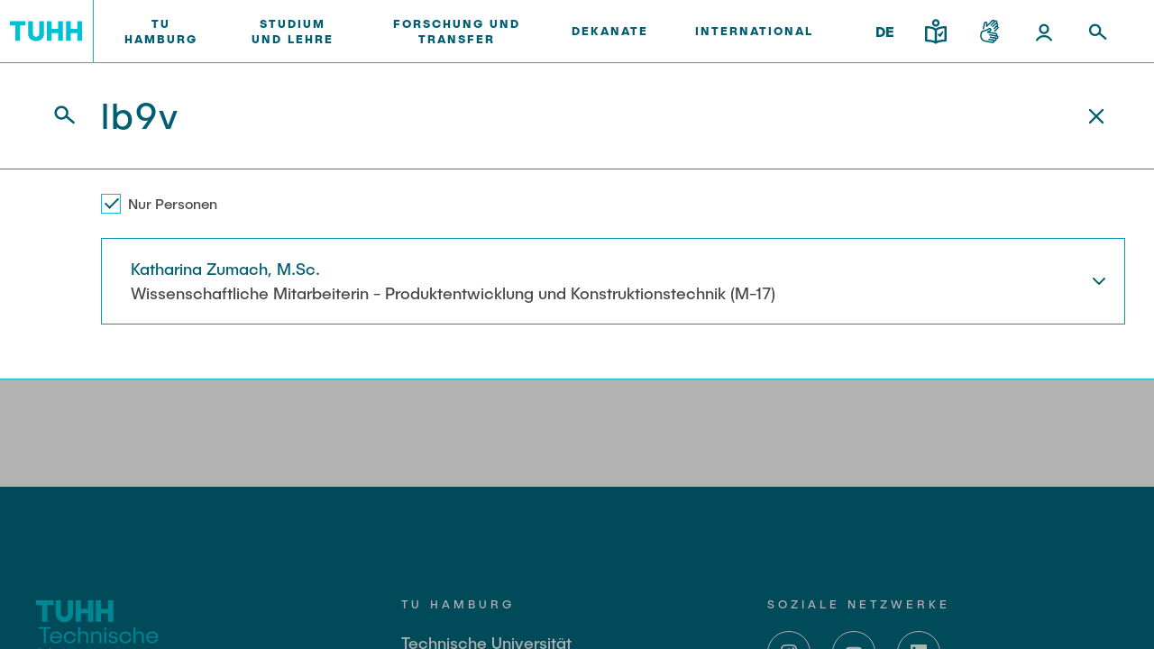

--- FILE ---
content_type: text/javascript
request_url: https://kontakt.tuhh.de/assets/scripts/nav.00caf5814331fc232b20.js
body_size: 1001
content:
(window.webpackJsonp=window.webpackJsonp||[]).push([[12],{221:function(e,s,t){var a,n;a=[s,t(131)],void 0===(n=function(e,s){"use strict";Object.defineProperty(e,"__esModule",{value:!0}),e.default=function(e){const t={subnavTriggers:e.querySelectorAll(".js-nav-subnavi-trigger"),subnavBacks:e.querySelectorAll(".js-nav-subnavi-back"),mobileTrigger:e.querySelector(".js-nav-mobile-trigger"),mainNav:e.querySelector(".js-nav-main"),langSelect:e.querySelector(".js-nav-lang"),search:e.querySelector(".js-nav-search"),searchMobile:e.querySelector(".js-nav-search-mobile"),subnavigations:e.querySelectorAll(".js-nav-subnavi"),burgerIcon:e.querySelector(".js-nav-burger"),closeIcon:e.querySelector(".js-nav-close"),navItems:e.querySelectorAll(".js-nav-item")},a=e.dataset.variation;function n(){this.nextElementSibling.classList.add("is-active")}function i(){(function(e,s){for(;e&&e!==document;e=e.parentNode)if(e.matches(s))return e;return null})(this,".js-nav-subnavi").classList.remove("is-active")}function c(){t.mainNav.classList.contains("is-active")?(t.mainNav.classList.remove("is-active"),(0,s.unlockPage)(),t.closeIcon.classList.add("is-hidden"),t.burgerIcon.classList.remove("is-hidden")):(t.search.classList.contains("is-active")&&o(),"institute-header"===a&&t.searchMobile.classList.contains("is-active")&&l(),t.mainNav.classList.add("is-active"),(0,s.lockPage)(),t.closeIcon.classList.remove("is-hidden"),t.burgerIcon.classList.add("is-hidden"))}function r(){const e=this.parentElement.getElementsByClassName("subnavigation")[0];e.classList.contains("is-active")?e.classList.remove("is-active"):e.classList.add("is-active")}function o(){[...t.navItems].filter(e=>!!e.parentElement.classList.contains("open")&&e.parentElement.classList.remove("open")),t.search.classList.contains("is-active")?t.search.classList.remove("is-active"):(t.mainNav.classList.contains("is-active")&&c(),t.search.classList.add("is-active")),"institute-header"===a&&document.dispatchEvent(new Event("add-search-institute")),document.dispatchEvent(new Event("toggle-search"),{mode:!1})}function l(){t.searchMobile.classList.contains("is-active")?t.searchMobile.classList.remove("is-active"):(t.mainNav.classList.contains("is-active")&&c(),t.searchMobile.classList.add("is-active")),"institute-header"===a&&document.dispatchEvent(new Event("add-search-institute")),document.dispatchEvent(new Event("toggle-search"),{mode:!1})}document.body.classList.contains("touch")&&e.classList.add("header--touch"),t.navItems&&t.navItems.forEach(e=>{e.addEventListener("click",(function(e){!function(e){e.currentTarget.parentElement.classList.contains("open")?e.currentTarget.parentElement.classList.remove("open"):t.navItems.forEach(s=>{s.parentElement.classList.contains("open")&&s.parentElement.classList.remove("open"),e.currentTarget.parentElement.classList.add("open")})}(e)}))}),t.subnavigations.forEach(e=>{e.addEventListener("mouseover",()=>{(0,s.lockPage)()}),e.addEventListener("mouseleave",()=>{(0,s.unlockPage)()})}),t.subnavTriggers.forEach(e=>{e.addEventListener("click",n,!1)}),t.subnavBacks.forEach(e=>{e.addEventListener("click",i,!1)}),t.mobileTrigger.addEventListener("click",c,!1),t.langSelect.addEventListener("click",r,!1),t.search.addEventListener("click",o,!1),t.searchMobile&&"institute-header"===a&&t.searchMobile.addEventListener("click",l,!1),document.addEventListener("click",e=>{document.querySelector(".js-header").contains(e.target)||[...t.subnavigations].filter(s=>s.contains(e.target))[0]||[...t.navItems].filter(e=>!!e.parentElement.classList.contains("open")&&e.parentElement.classList.remove("open"))})}}.apply(s,a))||(e.exports=n)}}]);

--- FILE ---
content_type: text/javascript
request_url: https://kontakt.tuhh.de/assets/scripts/main.js?v=2023092510
body_size: 97130
content:
!function(t){function e(e){for(var n,r,i=e[0],a=e[1],s=0,c=[];s<i.length;s++)r=i[s],Object.prototype.hasOwnProperty.call(o,r)&&o[r]&&c.push(o[r][0]),o[r]=0;for(n in a)Object.prototype.hasOwnProperty.call(a,n)&&(t[n]=a[n]);for(u&&u(e);c.length;)c.shift()()}var n={},r={27:0},o={27:0};function i(e){if(n[e])return n[e].exports;var r=n[e]={i:e,l:!1,exports:{}};return t[e].call(r.exports,r,r.exports,i),r.l=!0,r.exports}i.e=function(t){var e=[];r[t]?e.push(r[t]):0!==r[t]&&{26:1}[t]&&e.push(r[t]=new Promise((function(e,n){for(var o=({0:"vendors~downloads-swiper~header-slider~images-gallery-swiper~images-grid-swiper~landing-hero-swiper~~919f1861",1:"vendors~complex-table~overview-simple~quicklinks~styled-select",2:"accordion",3:"complex-table",4:"cookie-overlay",5:"downloads-swiper",6:"find-content",7:"header-slider",8:"images-gallery-swiper",9:"images-grid",10:"images-grid-swiper",11:"landing-hero-swiper",12:"nav",13:"news-feed",14:"news-teasers-swiper",15:"overlay-image",16:"overview-complex",17:"overview-simple",18:"pagenavigation",19:"quicklinks",20:"social-hub",21:"styled-select",22:"upcoming-events-swiper",23:"vanilla-example-two",24:"vendors~vid",25:"vid",26:"vue-example-two"}[t]||t)+".css",a=i.p+o,s=document.getElementsByTagName("link"),c=0;c<s.length;c++){var u=(f=s[c]).getAttribute("data-href")||f.getAttribute("href");if("stylesheet"===f.rel&&(u===o||u===a))return e()}var l=document.getElementsByTagName("style");for(c=0;c<l.length;c++){var f;if((u=(f=l[c]).getAttribute("data-href"))===o||u===a)return e()}var d=document.createElement("link");d.rel="stylesheet",d.type="text/css",d.onload=e,d.onerror=function(e){var o=e&&e.target&&e.target.src||a,i=new Error("Loading CSS chunk "+t+" failed.\n("+o+")");i.code="CSS_CHUNK_LOAD_FAILED",i.request=o,delete r[t],d.parentNode.removeChild(d),n(i)},d.href=a,document.getElementsByTagName("head")[0].appendChild(d)})).then((function(){r[t]=0})));var n=o[t];if(0!==n)if(n)e.push(n[2]);else{var a=new Promise((function(e,r){n=o[t]=[e,r]}));e.push(n[2]=a);var s,c=document.createElement("script");c.charset="utf-8",c.timeout=120,i.nc&&c.setAttribute("nonce",i.nc),c.src=function(t){return i.p+""+({0:"vendors~downloads-swiper~header-slider~images-gallery-swiper~images-grid-swiper~landing-hero-swiper~~919f1861",1:"vendors~complex-table~overview-simple~quicklinks~styled-select",2:"accordion",3:"complex-table",4:"cookie-overlay",5:"downloads-swiper",6:"find-content",7:"header-slider",8:"images-gallery-swiper",9:"images-grid",10:"images-grid-swiper",11:"landing-hero-swiper",12:"nav",13:"news-feed",14:"news-teasers-swiper",15:"overlay-image",16:"overview-complex",17:"overview-simple",18:"pagenavigation",19:"quicklinks",20:"social-hub",21:"styled-select",22:"upcoming-events-swiper",23:"vanilla-example-two",24:"vendors~vid",25:"vid",26:"vue-example-two"}[t]||t)+"."+{0:"1897cc1be53a271aefca",1:"7a3ebb4f02559efc9d3a",2:"13b4d02c3fb05207ab01",3:"60586b761d8295dba32a",4:"d75acfa37f885ef7c81c",5:"3fd92650575bf5fcd046",6:"86e795e7316f44ac5278",7:"af22b69cb6e987a91334",8:"f0661fcd57685417e1d5",9:"0945c8aa0eed7731136a",10:"a44395fe03e166a18d09",11:"6045bbaf24715cefa073",12:"00caf5814331fc232b20",13:"b54bad552878e90b7c9c",14:"15584a81537927a2fbba",15:"cd3ec3a83ea05b536a6e",16:"b3d0c4d0358bcecc79c8",17:"0ff57bea1fd16c8ed84f",18:"93b1bff681bf7be0ad78",19:"cd53d032f3393c10fa79",20:"e8bd93c508ee6d628e68",21:"4d48c91611457489e102",22:"94289f554e721bac9992",23:"812313a3a41ced70a4f4",24:"f1a01db4895ea4c42763",25:"48d1b5c74cba837e5a1a",26:"1c1bde6d5607238a29a5"}[t]+".js"}(t);var u=new Error;s=function(e){c.onerror=c.onload=null,clearTimeout(l);var n=o[t];if(0!==n){if(n){var r=e&&("load"===e.type?"missing":e.type),i=e&&e.target&&e.target.src;u.message="Loading chunk "+t+" failed.\n("+r+": "+i+")",u.name="ChunkLoadError",u.type=r,u.request=i,n[1](u)}o[t]=void 0}};var l=setTimeout((function(){s({type:"timeout",target:c})}),12e4);c.onerror=c.onload=s,document.head.appendChild(c)}return Promise.all(e)},i.m=t,i.c=n,i.d=function(t,e,n){i.o(t,e)||Object.defineProperty(t,e,{enumerable:!0,get:n})},i.r=function(t){"undefined"!=typeof Symbol&&Symbol.toStringTag&&Object.defineProperty(t,Symbol.toStringTag,{value:"Module"}),Object.defineProperty(t,"__esModule",{value:!0})},i.t=function(t,e){if(1&e&&(t=i(t)),8&e)return t;if(4&e&&"object"==typeof t&&t&&t.__esModule)return t;var n=Object.create(null);if(i.r(n),Object.defineProperty(n,"default",{enumerable:!0,value:t}),2&e&&"string"!=typeof t)for(var r in t)i.d(n,r,function(e){return t[e]}.bind(null,r));return n},i.n=function(t){var e=t&&t.__esModule?function(){return t.default}:function(){return t};return i.d(e,"a",e),e},i.o=function(t,e){return Object.prototype.hasOwnProperty.call(t,e)},i.p=window.publicPaths.js,i.oe=function(t){throw console.error(t),t};var a=window.webpackJsonp=window.webpackJsonp||[],s=a.push.bind(a);a.push=e,a=a.slice();for(var c=0;c<a.length;c++)e(a[c]);var u=s;i(i.s=235)}([function(t,e,n){var r=n(7),o=n(89).f,i=n(25),a=n(29),s=n(94),c=n(143),u=n(145);t.exports=function(t,e){var n,l,f,d,p,v=t.target,h=t.global,y=t.stat;if(n=h?r:y?r[v]||s(v,{}):(r[v]||{}).prototype)for(l in e){if(d=e[l],f=t.dontCallGetSet?(p=o(n,l))&&p.value:n[l],!u(h?l:v+(y?".":"#")+l,t.forced)&&void 0!==f){if(typeof d==typeof f)continue;c(d,f)}(t.sham||f&&f.sham)&&i(d,"sham",!0),a(n,l,d,t)}}},function(t,e,n){var r=n(251);t.exports=function(t){return r(t.length)}},function(t,e){t.exports=function(t){try{return!!t()}catch(t){return!0}}},function(t,e,n){var r=n(133),o=r.all;t.exports=r.IS_HTMLDDA?function(t){return"function"==typeof t||t===o}:function(t){return"function"==typeof t}},function(t,e,n){var r=n(59),o=Function.prototype,i=o.call,a=r&&o.bind.bind(i,i);t.exports=r?a:function(t){return function(){return i.apply(t,arguments)}}},function(t,e){t.exports=function(t){return t&&t.__esModule?t:{default:t}},t.exports.__esModule=!0,t.exports.default=t.exports},function(t,e,n){var r=n(7),o=n(137),i=n(16),a=n(138),s=n(136),c=n(135),u=r.Symbol,l=o("wks"),f=c?u.for||u:u&&u.withoutSetter||a;t.exports=function(t){return i(l,t)||(l[t]=s&&i(u,t)?u[t]:f("Symbol."+t)),l[t]}},function(t,e,n){(function(e){var n=function(t){return t&&t.Math==Math&&t};t.exports=n("object"==typeof globalThis&&globalThis)||n("object"==typeof window&&window)||n("object"==typeof self&&self)||n("object"==typeof e&&e)||function(){return this}()||Function("return this")()}).call(this,n(36))},function(t,e,n){var r=n(90),o=Object;t.exports=function(t){return o(r(t))}},function(t,e,n){var r=n(59),o=Function.prototype.call;t.exports=r?o.bind(o):function(){return o.apply(o,arguments)}},function(t,e,n){var r=n(3),o=n(46),i=TypeError;t.exports=function(t){if(r(t))return t;throw i(o(t)+" is not a function")}},function(t,e,n){var r=n(6),o=n(64),i=n(21).f,a=r("unscopables"),s=Array.prototype;null==s[a]&&i(s,a,{configurable:!0,value:o(null)}),t.exports=function(t){s[a][t]=!0}},function(t,e,n){var r=n(44),o=n(90);t.exports=function(t){return r(o(t))}},function(t,e,n){var r=n(3),o=n(133),i=o.all;t.exports=o.IS_HTMLDDA?function(t){return"object"==typeof t?null!==t:r(t)||t===i}:function(t){return"object"==typeof t?null!==t:r(t)}},function(t,e,n){var r=n(2);t.exports=!r((function(){return 7!=Object.defineProperty({},1,{get:function(){return 7}})[1]}))},function(t,e,n){var r=n(13),o=String,i=TypeError;t.exports=function(t){if(r(t))return t;throw i(o(t)+" is not an object")}},function(t,e,n){var r=n(4),o=n(8),i=r({}.hasOwnProperty);t.exports=Object.hasOwn||function(t,e){return i(o(t),e)}},function(t,e,n){var r=n(174),o="object"==typeof self&&self&&self.Object===Object&&self,i=r||o||Function("return this")();t.exports=i},function(t,e,n){"use strict";function r(t,e,n,r,o,i,a,s){var c,u="function"==typeof t?t.options:t;if(e&&(u.render=e,u.staticRenderFns=n,u._compiled=!0),r&&(u.functional=!0),i&&(u._scopeId="data-v-"+i),a?(c=function(t){(t=t||this.$vnode&&this.$vnode.ssrContext||this.parent&&this.parent.$vnode&&this.parent.$vnode.ssrContext)||"undefined"==typeof __VUE_SSR_CONTEXT__||(t=__VUE_SSR_CONTEXT__),o&&o.call(this,t),t&&t._registeredComponents&&t._registeredComponents.add(a)},u._ssrRegister=c):o&&(c=s?function(){o.call(this,(u.functional?this.parent:this).$root.$options.shadowRoot)}:o),c)if(u.functional){u._injectStyles=c;var l=u.render;u.render=function(t,e){return c.call(e),l(t,e)}}else{var f=u.beforeCreate;u.beforeCreate=f?[].concat(f,c):[c]}return{exports:t,options:u}}n.d(e,"a",(function(){return r}))},function(t,e,n){var r=n(7),o=n(3),i=function(t){return o(t)?t:void 0};t.exports=function(t,e){return arguments.length<2?i(r[t]):r[t]&&r[t][e]}},function(t,e){t.exports=!1},function(t,e,n){var r=n(14),o=n(139),i=n(140),a=n(15),s=n(91),c=TypeError,u=Object.defineProperty,l=Object.getOwnPropertyDescriptor;e.f=r?i?function(t,e,n){if(a(t),e=s(e),a(n),"function"==typeof t&&"prototype"===e&&"value"in n&&"writable"in n&&!n.writable){var r=l(t,e);r&&r.writable&&(t[e]=n.value,n={configurable:"configurable"in n?n.configurable:r.configurable,enumerable:"enumerable"in n?n.enumerable:r.enumerable,writable:!1})}return u(t,e,n)}:u:function(t,e,n){if(a(t),e=s(e),a(n),o)try{return u(t,e,n)}catch(t){}if("get"in n||"set"in n)throw c("Accessors not supported");return"value"in n&&(t[e]=n.value),t}},function(t,e,n){var r=n(250);t.exports=function(t){var e=+t;return e!=e||0===e?0:r(e)}},function(t,e,n){"use strict";var r=n(2);t.exports=function(t,e){var n=[][t];return!!n&&r((function(){n.call(null,e||function(){return 1},1)}))}},function(t,e){var n=Array.isArray;t.exports=n},function(t,e,n){var r=n(14),o=n(21),i=n(37);t.exports=r?function(t,e,n){return o.f(t,e,i(1,n))}:function(t,e,n){return t[e]=n,t}},function(t,e,n){var r=n(351);t.exports=function(t,e,n){return(e=r(e))in t?Object.defineProperty(t,e,{value:n,enumerable:!0,configurable:!0,writable:!0}):t[e]=n,t},t.exports.__esModule=!0,t.exports.default=t.exports},function(t,e,n){var r,o,i=n(7),a=n(28),s=i.process,c=i.Deno,u=s&&s.versions||c&&c.version,l=u&&u.v8;l&&(o=(r=l.split("."))[0]>0&&r[0]<4?1:+(r[0]+r[1])),!o&&a&&(!(r=a.match(/Edge\/(\d+)/))||r[1]>=74)&&(r=a.match(/Chrome\/(\d+)/))&&(o=+r[1]),t.exports=o},function(t,e){t.exports="undefined"!=typeof navigator&&String(navigator.userAgent)||""},function(t,e,n){var r=n(3),o=n(21),i=n(141),a=n(94);t.exports=function(t,e,n,s){s||(s={});var c=s.enumerable,u=void 0!==s.name?s.name:e;if(r(n)&&i(n,u,s),s.global)c?t[e]=n:a(e,n);else{try{s.unsafe?t[e]&&(c=!0):delete t[e]}catch(t){}c?t[e]=n:o.f(t,e,{value:n,enumerable:!1,configurable:!s.nonConfigurable,writable:!s.nonWritable})}return t}},function(t,e,n){var r=n(22),o=Math.max,i=Math.min;t.exports=function(t,e){var n=r(t);return n<0?o(n+e,0):i(n,e)}},function(t,e,n){var r=n(147),o=n(10),i=n(59),a=r(r.bind);t.exports=function(t,e){return o(t),void 0===e?t:i?a(t,e):function(){return t.apply(e,arguments)}}},function(t,e,n){"use strict";var r=n(10),o=TypeError,i=function(t){var e,n;this.promise=new t((function(t,r){if(void 0!==e||void 0!==n)throw o("Bad Promise constructor");e=t,n=r})),this.resolve=r(e),this.reject=r(n)};t.exports.f=function(t){return new i(t)}},function(t,e,n){var r=n(45);t.exports=Array.isArray||function(t){return"Array"==r(t)}},function(t,e,n){var r=n(31),o=n(4),i=n(44),a=n(8),s=n(1),c=n(52),u=o([].push),l=function(t){var e=1==t,n=2==t,o=3==t,l=4==t,f=6==t,d=7==t,p=5==t||f;return function(v,h,y,g){for(var m,_,b=a(v),w=i(b),x=r(h,y),O=s(w),j=0,S=g||c,C=e?S(v,O):n||d?S(v,0):void 0;O>j;j++)if((p||j in w)&&(_=x(m=w[j],j,b),t))if(e)C[j]=_;else if(_)switch(t){case 3:return!0;case 5:return m;case 6:return j;case 2:u(C,m)}else switch(t){case 4:return!1;case 7:u(C,m)}return f?-1:o||l?l:C}};t.exports={forEach:l(0),map:l(1),filter:l(2),some:l(3),every:l(4),find:l(5),findIndex:l(6),filterReject:l(7)}},function(t,e,n){var r;void 0===(r=function(t){"use strict";Object.defineProperty(t,"__esModule",{value:!0}),t.dispatch=function(t,n){e.dispatchEvent(new CustomEvent(t,{detail:n}))},t.listen=function(t,n){e.addEventListener(t,n)},t.unlisten=function(t,n){e.removeEventListener(t,n)};const e=document.createElement("eventbus")}.apply(e,[e]))||(t.exports=r)},function(t,e){var n;n=function(){return this}();try{n=n||new Function("return this")()}catch(t){"object"==typeof window&&(n=window)}t.exports=n},function(t,e){t.exports=function(t,e){return{enumerable:!(1&t),configurable:!(2&t),writable:!(4&t),value:e}}},function(t,e,n){(function(e){var r=n(45);t.exports=void 0!==e&&"process"==r(e)}).call(this,n(155))},function(t,e,n){var r=n(7);t.exports=r.Promise},function(t,e,n){"use strict";var r=n(91),o=n(21),i=n(37);t.exports=function(t,e,n){var a=r(e);a in t?o.f(t,a,i(0,n)):t[a]=n}},function(t,e){var n=TypeError;t.exports=function(t){if(t>9007199254740991)throw n("Maximum allowed index exceeded");return t}},function(t,e,n){var r=n(367),o=n(370);t.exports=function(t,e){var n=o(t,e);return r(n)?n:void 0}},function(t,e,n){!function(e,n){var r=function(t,e,n){"use strict";var r,o;if(function(){var e,n={lazyClass:"lazyload",loadedClass:"lazyloaded",loadingClass:"lazyloading",preloadClass:"lazypreload",errorClass:"lazyerror",autosizesClass:"lazyautosizes",fastLoadedClass:"ls-is-cached",iframeLoadMode:0,srcAttr:"data-src",srcsetAttr:"data-srcset",sizesAttr:"data-sizes",minSize:40,customMedia:{},init:!0,expFactor:1.5,hFac:.8,loadMode:2,loadHidden:!0,ricTimeout:0,throttleDelay:125};for(e in o=t.lazySizesConfig||t.lazysizesConfig||{},n)e in o||(o[e]=n[e])}(),!e||!e.getElementsByClassName)return{init:function(){},cfg:o,noSupport:!0};var i=e.documentElement,a=t.HTMLPictureElement,s=t.addEventListener.bind(t),c=t.setTimeout,u=t.requestAnimationFrame||c,l=t.requestIdleCallback,f=/^picture$/i,d=["load","error","lazyincluded","_lazyloaded"],p={},v=Array.prototype.forEach,h=function(t,e){return p[e]||(p[e]=new RegExp("(\\s|^)"+e+"(\\s|$)")),p[e].test(t.getAttribute("class")||"")&&p[e]},y=function(t,e){h(t,e)||t.setAttribute("class",(t.getAttribute("class")||"").trim()+" "+e)},g=function(t,e){var n;(n=h(t,e))&&t.setAttribute("class",(t.getAttribute("class")||"").replace(n," "))},m=function(t,e,n){var r=n?"addEventListener":"removeEventListener";n&&m(t,e),d.forEach((function(n){t[r](n,e)}))},_=function(t,n,o,i,a){var s=e.createEvent("Event");return o||(o={}),o.instance=r,s.initEvent(n,!i,!a),s.detail=o,t.dispatchEvent(s),s},b=function(e,n){var r;!a&&(r=t.picturefill||o.pf)?(n&&n.src&&!e.getAttribute("srcset")&&e.setAttribute("srcset",n.src),r({reevaluate:!0,elements:[e]})):n&&n.src&&(e.src=n.src)},w=function(t,e){return(getComputedStyle(t,null)||{})[e]},x=function(t,e,n){for(n=n||t.offsetWidth;n<o.minSize&&e&&!t._lazysizesWidth;)n=e.offsetWidth,e=e.parentNode;return n},O=(pt=[],vt=[],ht=pt,yt=function(){var t=ht;for(ht=pt.length?vt:pt,ft=!0,dt=!1;t.length;)t.shift()();ft=!1},gt=function(t,n){ft&&!n?t.apply(this,arguments):(ht.push(t),dt||(dt=!0,(e.hidden?c:u)(yt)))},gt._lsFlush=yt,gt),j=function(t,e){return e?function(){O(t)}:function(){var e=this,n=arguments;O((function(){t.apply(e,n)}))}},S=function(t){var e,r,o=function(){e=null,t()},i=function(){var t=n.now()-r;t<99?c(i,99-t):(l||o)(o)};return function(){r=n.now(),e||(e=c(i,99))}},C=(q=/^img$/i,W=/^iframe$/i,G="onscroll"in t&&!/(gle|ing)bot/.test(navigator.userAgent),K=0,J=0,Q=-1,X=function(t){J--,(!t||J<0||!t.target)&&(J=0)},Z=function(t){return null==V&&(V="hidden"==w(e.body,"visibility")),V||!("hidden"==w(t.parentNode,"visibility")&&"hidden"==w(t,"visibility"))},Y=function(t,n){var r,o=t,a=Z(t);for(z-=n,H+=n,B-=n,U+=n;a&&(o=o.offsetParent)&&o!=e.body&&o!=i;)(a=(w(o,"opacity")||1)>0)&&"visible"!=w(o,"overflow")&&(r=o.getBoundingClientRect(),a=U>r.left&&B<r.right&&H>r.top-1&&z<r.bottom+1);return a},tt=function(){var t,n,a,s,c,u,l,f,d,p,v,h,y=r.elements;if((R=o.loadMode)&&J<8&&(t=y.length)){for(n=0,Q++;n<t;n++)if(y[n]&&!y[n]._lazyRace)if(!G||r.prematureUnveil&&r.prematureUnveil(y[n]))st(y[n]);else if((f=y[n].getAttribute("data-expand"))&&(u=1*f)||(u=K),p||(p=!o.expand||o.expand<1?i.clientHeight>500&&i.clientWidth>500?500:370:o.expand,r._defEx=p,v=p*o.expFactor,h=o.hFac,V=null,K<v&&J<1&&Q>2&&R>2&&!e.hidden?(K=v,Q=0):K=R>1&&Q>1&&J<6?p:0),d!==u&&(D=innerWidth+u*h,F=innerHeight+u,l=-1*u,d=u),a=y[n].getBoundingClientRect(),(H=a.bottom)>=l&&(z=a.top)<=F&&(U=a.right)>=l*h&&(B=a.left)<=D&&(H||U||B||z)&&(o.loadHidden||Z(y[n]))&&(M&&J<3&&!f&&(R<3||Q<4)||Y(y[n],u))){if(st(y[n]),c=!0,J>9)break}else!c&&M&&!s&&J<4&&Q<4&&R>2&&(L[0]||o.preloadAfterLoad)&&(L[0]||!f&&(H||U||B||z||"auto"!=y[n].getAttribute(o.sizesAttr)))&&(s=L[0]||y[n]);s&&!c&&st(s)}},et=function(t){var e,r=0,i=o.throttleDelay,a=o.ricTimeout,s=function(){e=!1,r=n.now(),t()},u=l&&a>49?function(){l(s,{timeout:a}),a!==o.ricTimeout&&(a=o.ricTimeout)}:j((function(){c(s)}),!0);return function(t){var o;(t=!0===t)&&(a=33),e||(e=!0,(o=i-(n.now()-r))<0&&(o=0),t||o<9?u():c(u,o))}}(tt),nt=function(t){var e=t.target;e._lazyCache?delete e._lazyCache:(X(t),y(e,o.loadedClass),g(e,o.loadingClass),m(e,ot),_(e,"lazyloaded"))},rt=j(nt),ot=function(t){rt({target:t.target})},it=function(t){var e,n=t.getAttribute(o.srcsetAttr);(e=o.customMedia[t.getAttribute("data-media")||t.getAttribute("media")])&&t.setAttribute("media",e),n&&t.setAttribute("srcset",n)},at=j((function(t,e,n,r,i){var a,s,u,l,d,p;(d=_(t,"lazybeforeunveil",e)).defaultPrevented||(r&&(n?y(t,o.autosizesClass):t.setAttribute("sizes",r)),s=t.getAttribute(o.srcsetAttr),a=t.getAttribute(o.srcAttr),i&&(l=(u=t.parentNode)&&f.test(u.nodeName||"")),p=e.firesLoad||"src"in t&&(s||a||l),d={target:t},y(t,o.loadingClass),p&&(clearTimeout(I),I=c(X,2500),m(t,ot,!0)),l&&v.call(u.getElementsByTagName("source"),it),s?t.setAttribute("srcset",s):a&&!l&&(W.test(t.nodeName)?function(t,e){var n=t.getAttribute("data-load-mode")||o.iframeLoadMode;0==n?t.contentWindow.location.replace(e):1==n&&(t.src=e)}(t,a):t.src=a),i&&(s||l)&&b(t,{src:a})),t._lazyRace&&delete t._lazyRace,g(t,o.lazyClass),O((function(){var e=t.complete&&t.naturalWidth>1;p&&!e||(e&&y(t,o.fastLoadedClass),nt(d),t._lazyCache=!0,c((function(){"_lazyCache"in t&&delete t._lazyCache}),9)),"lazy"==t.loading&&J--}),!0)})),st=function(t){if(!t._lazyRace){var e,n=q.test(t.nodeName),r=n&&(t.getAttribute(o.sizesAttr)||t.getAttribute("sizes")),i="auto"==r;(!i&&M||!n||!t.getAttribute("src")&&!t.srcset||t.complete||h(t,o.errorClass)||!h(t,o.lazyClass))&&(e=_(t,"lazyunveilread").detail,i&&k.updateElem(t,!0,t.offsetWidth),t._lazyRace=!0,J++,at(t,e,i,r,n))}},ct=S((function(){o.loadMode=3,et()})),ut=function(){3==o.loadMode&&(o.loadMode=2),ct()},lt=function(){M||(n.now()-N<999?c(lt,999):(M=!0,o.loadMode=3,et(),s("scroll",ut,!0)))},{_:function(){N=n.now(),r.elements=e.getElementsByClassName(o.lazyClass),L=e.getElementsByClassName(o.lazyClass+" "+o.preloadClass),s("scroll",et,!0),s("resize",et,!0),s("pageshow",(function(t){if(t.persisted){var n=e.querySelectorAll("."+o.loadingClass);n.length&&n.forEach&&u((function(){n.forEach((function(t){t.complete&&st(t)}))}))}})),t.MutationObserver?new MutationObserver(et).observe(i,{childList:!0,subtree:!0,attributes:!0}):(i.addEventListener("DOMNodeInserted",et,!0),i.addEventListener("DOMAttrModified",et,!0),setInterval(et,999)),s("hashchange",et,!0),["focus","mouseover","click","load","transitionend","animationend"].forEach((function(t){e.addEventListener(t,et,!0)})),/d$|^c/.test(e.readyState)?lt():(s("load",lt),e.addEventListener("DOMContentLoaded",et),c(lt,2e4)),r.elements.length?(tt(),O._lsFlush()):et()},checkElems:et,unveil:st,_aLSL:ut}),k=(A=j((function(t,e,n,r){var o,i,a;if(t._lazysizesWidth=r,r+="px",t.setAttribute("sizes",r),f.test(e.nodeName||""))for(i=0,a=(o=e.getElementsByTagName("source")).length;i<a;i++)o[i].setAttribute("sizes",r);n.detail.dataAttr||b(t,n.detail)})),E=function(t,e,n){var r,o=t.parentNode;o&&(n=x(t,o,n),(r=_(t,"lazybeforesizes",{width:n,dataAttr:!!e})).defaultPrevented||(n=r.detail.width)&&n!==t._lazysizesWidth&&A(t,o,r,n))},$=S((function(){var t,e=T.length;if(e)for(t=0;t<e;t++)E(T[t])})),{_:function(){T=e.getElementsByClassName(o.autosizesClass),s("resize",$)},checkElems:$,updateElem:E}),P=function(){!P.i&&e.getElementsByClassName&&(P.i=!0,k._(),C._())};var T,A,E,$;var L,M,I,R,N,D,F,z,B,U,H,V,q,W,G,K,J,Q,X,Z,Y,tt,et,nt,rt,ot,it,at,st,ct,ut,lt;var ft,dt,pt,vt,ht,yt,gt;return c((function(){o.init&&P()})),r={cfg:o,autoSizer:k,loader:C,init:P,uP:b,aC:y,rC:g,hC:h,fire:_,gW:x,rAF:O}}(e,e.document,Date);e.lazySizes=r,t.exports&&(t.exports=r)}("undefined"!=typeof window?window:{})},function(t,e,n){var r=n(4),o=n(2),i=n(45),a=Object,s=r("".split);t.exports=o((function(){return!a("z").propertyIsEnumerable(0)}))?function(t){return"String"==i(t)?s(t,""):a(t)}:a},function(t,e,n){var r=n(4),o=r({}.toString),i=r("".slice);t.exports=function(t){return i(o(t),8,-1)}},function(t,e){var n=String;t.exports=function(t){try{return n(t)}catch(t){return"Object"}}},function(t,e,n){var r=n(31),o=n(9),i=n(15),a=n(46),s=n(148),c=n(1),u=n(61),l=n(149),f=n(102),d=n(150),p=TypeError,v=function(t,e){this.stopped=t,this.result=e},h=v.prototype;t.exports=function(t,e,n){var y,g,m,_,b,w,x,O=n&&n.that,j=!(!n||!n.AS_ENTRIES),S=!(!n||!n.IS_RECORD),C=!(!n||!n.IS_ITERATOR),k=!(!n||!n.INTERRUPTED),P=r(e,O),T=function(t){return y&&d(y,"normal",t),new v(!0,t)},A=function(t){return j?(i(t),k?P(t[0],t[1],T):P(t[0],t[1])):k?P(t,T):P(t)};if(S)y=t.iterator;else if(C)y=t;else{if(!(g=f(t)))throw p(a(t)+" is not iterable");if(s(g)){for(m=0,_=c(t);_>m;m++)if((b=A(t[m]))&&u(h,b))return b;return new v(!1)}y=l(t,g)}for(w=S?t.next:y.next;!(x=o(w,y)).done;){try{b=A(x.value)}catch(t){d(y,"throw",t)}if("object"==typeof b&&b&&u(h,b))return b}return new v(!1)}},function(t,e){t.exports={}},function(t,e,n){var r=n(4),o=n(2),i=n(3),a=n(65),s=n(19),c=n(95),u=function(){},l=[],f=s("Reflect","construct"),d=/^\s*(?:class|function)\b/,p=r(d.exec),v=!d.exec(u),h=function(t){if(!i(t))return!1;try{return f(u,l,t),!0}catch(t){return!1}},y=function(t){if(!i(t))return!1;switch(a(t)){case"AsyncFunction":case"GeneratorFunction":case"AsyncGeneratorFunction":return!1}try{return v||!!p(d,c(t))}catch(t){return!0}};y.sham=!0,t.exports=!f||o((function(){var t;return h(h.call)||!h(Object)||!h((function(){t=!0}))||t}))?y:h},function(t,e){t.exports=function(t){try{return{error:!1,value:t()}}catch(t){return{error:!0,value:t}}}},function(t,e,n){var r=n(7),o=n(39),i=n(3),a=n(145),s=n(95),c=n(6),u=n(275),l=n(163),f=n(20),d=n(27),p=o&&o.prototype,v=c("species"),h=!1,y=i(r.PromiseRejectionEvent),g=a("Promise",(function(){var t=s(o),e=t!==String(o);if(!e&&66===d)return!0;if(f&&(!p.catch||!p.finally))return!0;if(!d||d<51||!/native code/.test(t)){var n=new o((function(t){t(1)})),r=function(t){t((function(){}),(function(){}))};if((n.constructor={})[v]=r,!(h=n.then((function(){}))instanceof r))return!0}return!e&&(u||l)&&!y}));t.exports={CONSTRUCTOR:g,REJECTION_EVENT:y,SUBCLASSING:h}},function(t,e,n){var r=n(295);t.exports=function(t,e){return new(r(t))(0===e?0:e)}},function(t,e,n){var r=n(2),o=n(6),i=n(27),a=o("species");t.exports=function(t){return i>=51||!r((function(){var e=[];return(e.constructor={})[a]=function(){return{foo:1}},1!==e[t](Boolean).foo}))}},function(t,e,n){var r=n(55),o=n(353),i=n(354),a=Math.max,s=Math.min;t.exports=function(t,e,n){var c,u,l,f,d,p,v=0,h=!1,y=!1,g=!0;if("function"!=typeof t)throw new TypeError("Expected a function");function m(e){var n=c,r=u;return c=u=void 0,v=e,f=t.apply(r,n)}function _(t){return v=t,d=setTimeout(w,e),h?m(t):f}function b(t){var n=t-p;return void 0===p||n>=e||n<0||y&&t-v>=l}function w(){var t=o();if(b(t))return x(t);d=setTimeout(w,function(t){var n=e-(t-p);return y?s(n,l-(t-v)):n}(t))}function x(t){return d=void 0,g&&c?m(t):(c=u=void 0,f)}function O(){var t=o(),n=b(t);if(c=arguments,u=this,p=t,n){if(void 0===d)return _(p);if(y)return clearTimeout(d),d=setTimeout(w,e),m(p)}return void 0===d&&(d=setTimeout(w,e)),f}return e=i(e)||0,r(n)&&(h=!!n.leading,l=(y="maxWait"in n)?a(i(n.maxWait)||0,e):l,g="trailing"in n?!!n.trailing:g),O.cancel=function(){void 0!==d&&clearTimeout(d),v=0,c=p=u=d=void 0},O.flush=function(){return void 0===d?f:x(o())},O}},function(t,e){t.exports=function(t){var e=typeof t;return null!=t&&("object"==e||"function"==e)}},function(t,e,n){var r=n(70),o=n(357),i=n(358),a=r?r.toStringTag:void 0;t.exports=function(t){return null==t?void 0===t?"[object Undefined]":"[object Null]":a&&a in Object(t)?o(t):i(t)}},function(t,e){t.exports=function(t){return null!=t&&"object"==typeof t}},function(t,e,n){"use strict";n.r(e),function(t,r){n.d(e,"EffectScope",(function(){return Tn})),n.d(e,"computed",(function(){return ce})),n.d(e,"customRef",(function(){return ee})),n.d(e,"default",(function(){return Yr})),n.d(e,"defineAsyncComponent",(function(){return Yn})),n.d(e,"defineComponent",(function(){return hr})),n.d(e,"del",(function(){return Rt})),n.d(e,"effectScope",(function(){return An})),n.d(e,"getCurrentInstance",(function(){return pt})),n.d(e,"getCurrentScope",(function(){return En})),n.d(e,"h",(function(){return Rn})),n.d(e,"inject",(function(){return In})),n.d(e,"isProxy",(function(){return Vt})),n.d(e,"isReactive",(function(){return Bt})),n.d(e,"isReadonly",(function(){return Ht})),n.d(e,"isRef",(function(){return Gt})),n.d(e,"isShallow",(function(){return Ut})),n.d(e,"markRaw",(function(){return Wt})),n.d(e,"mergeDefaults",(function(){return We})),n.d(e,"nextTick",(function(){return Qn})),n.d(e,"onActivated",(function(){return sr})),n.d(e,"onBeforeMount",(function(){return er})),n.d(e,"onBeforeUnmount",(function(){return ir})),n.d(e,"onBeforeUpdate",(function(){return rr})),n.d(e,"onDeactivated",(function(){return cr})),n.d(e,"onErrorCaptured",(function(){return pr})),n.d(e,"onMounted",(function(){return nr})),n.d(e,"onRenderTracked",(function(){return lr})),n.d(e,"onRenderTriggered",(function(){return fr})),n.d(e,"onScopeDispose",(function(){return $n})),n.d(e,"onServerPrefetch",(function(){return ur})),n.d(e,"onUnmounted",(function(){return ar})),n.d(e,"onUpdated",(function(){return or})),n.d(e,"provide",(function(){return Ln})),n.d(e,"proxyRefs",(function(){return Yt})),n.d(e,"reactive",(function(){return Dt})),n.d(e,"readonly",(function(){return oe})),n.d(e,"ref",(function(){return Kt})),n.d(e,"set",(function(){return It})),n.d(e,"shallowReactive",(function(){return Ft})),n.d(e,"shallowReadonly",(function(){return se})),n.d(e,"shallowRef",(function(){return Jt})),n.d(e,"toRaw",(function(){return qt})),n.d(e,"toRef",(function(){return re})),n.d(e,"toRefs",(function(){return ne})),n.d(e,"triggerRef",(function(){return Xt})),n.d(e,"unref",(function(){return Zt})),n.d(e,"useAttrs",(function(){return He})),n.d(e,"useCssModule",(function(){return Xn})),n.d(e,"useCssVars",(function(){return Zn})),n.d(e,"useListeners",(function(){return Ve})),n.d(e,"useSlots",(function(){return Ue})),n.d(e,"version",(function(){return vr})),n.d(e,"watch",(function(){return kn})),n.d(e,"watchEffect",(function(){return xn})),n.d(e,"watchPostEffect",(function(){return On})),n.d(e,"watchSyncEffect",(function(){return jn}));
/*!
 * Vue.js v2.7.14
 * (c) 2014-2022 Evan You
 * Released under the MIT License.
 */
var o=Object.freeze({}),i=Array.isArray;function a(t){return null==t}function s(t){return null!=t}function c(t){return!0===t}function u(t){return"string"==typeof t||"number"==typeof t||"symbol"==typeof t||"boolean"==typeof t}function l(t){return"function"==typeof t}function f(t){return null!==t&&"object"==typeof t}var d=Object.prototype.toString;function p(t){return"[object Object]"===d.call(t)}function v(t){return"[object RegExp]"===d.call(t)}function h(t){var e=parseFloat(String(t));return e>=0&&Math.floor(e)===e&&isFinite(t)}function y(t){return s(t)&&"function"==typeof t.then&&"function"==typeof t.catch}function g(t){return null==t?"":Array.isArray(t)||p(t)&&t.toString===d?JSON.stringify(t,null,2):String(t)}function m(t){var e=parseFloat(t);return isNaN(e)?t:e}function _(t,e){for(var n=Object.create(null),r=t.split(","),o=0;o<r.length;o++)n[r[o]]=!0;return e?function(t){return n[t.toLowerCase()]}:function(t){return n[t]}}var b=_("slot,component",!0),w=_("key,ref,slot,slot-scope,is");function x(t,e){var n=t.length;if(n){if(e===t[n-1])return void(t.length=n-1);var r=t.indexOf(e);if(r>-1)return t.splice(r,1)}}var O=Object.prototype.hasOwnProperty;function j(t,e){return O.call(t,e)}function S(t){var e=Object.create(null);return function(n){return e[n]||(e[n]=t(n))}}var C=/-(\w)/g,k=S((function(t){return t.replace(C,(function(t,e){return e?e.toUpperCase():""}))})),P=S((function(t){return t.charAt(0).toUpperCase()+t.slice(1)})),T=/\B([A-Z])/g,A=S((function(t){return t.replace(T,"-$1").toLowerCase()}));var E=Function.prototype.bind?function(t,e){return t.bind(e)}:function(t,e){function n(n){var r=arguments.length;return r?r>1?t.apply(e,arguments):t.call(e,n):t.call(e)}return n._length=t.length,n};function $(t,e){e=e||0;for(var n=t.length-e,r=new Array(n);n--;)r[n]=t[n+e];return r}function L(t,e){for(var n in e)t[n]=e[n];return t}function M(t){for(var e={},n=0;n<t.length;n++)t[n]&&L(e,t[n]);return e}function I(t,e,n){}var R=function(t,e,n){return!1},N=function(t){return t};function D(t,e){if(t===e)return!0;var n=f(t),r=f(e);if(!n||!r)return!n&&!r&&String(t)===String(e);try{var o=Array.isArray(t),i=Array.isArray(e);if(o&&i)return t.length===e.length&&t.every((function(t,n){return D(t,e[n])}));if(t instanceof Date&&e instanceof Date)return t.getTime()===e.getTime();if(o||i)return!1;var a=Object.keys(t),s=Object.keys(e);return a.length===s.length&&a.every((function(n){return D(t[n],e[n])}))}catch(t){return!1}}function F(t,e){for(var n=0;n<t.length;n++)if(D(t[n],e))return n;return-1}function z(t){var e=!1;return function(){e||(e=!0,t.apply(this,arguments))}}function B(t,e){return t===e?0===t&&1/t!=1/e:t==t||e==e}var U=["component","directive","filter"],H=["beforeCreate","created","beforeMount","mounted","beforeUpdate","updated","beforeDestroy","destroyed","activated","deactivated","errorCaptured","serverPrefetch","renderTracked","renderTriggered"],V={optionMergeStrategies:Object.create(null),silent:!1,productionTip:!1,devtools:!1,performance:!1,errorHandler:null,warnHandler:null,ignoredElements:[],keyCodes:Object.create(null),isReservedTag:R,isReservedAttr:R,isUnknownElement:R,getTagNamespace:I,parsePlatformTagName:N,mustUseProp:R,async:!0,_lifecycleHooks:H},q=/a-zA-Z\u00B7\u00C0-\u00D6\u00D8-\u00F6\u00F8-\u037D\u037F-\u1FFF\u200C-\u200D\u203F-\u2040\u2070-\u218F\u2C00-\u2FEF\u3001-\uD7FF\uF900-\uFDCF\uFDF0-\uFFFD/;function W(t){var e=(t+"").charCodeAt(0);return 36===e||95===e}function G(t,e,n,r){Object.defineProperty(t,e,{value:n,enumerable:!!r,writable:!0,configurable:!0})}var K=new RegExp("[^".concat(q.source,".$_\\d]"));var J="__proto__"in{},Q="undefined"!=typeof window,X=Q&&window.navigator.userAgent.toLowerCase(),Z=X&&/msie|trident/.test(X),Y=X&&X.indexOf("msie 9.0")>0,tt=X&&X.indexOf("edge/")>0;X&&X.indexOf("android");var et=X&&/iphone|ipad|ipod|ios/.test(X);X&&/chrome\/\d+/.test(X),X&&/phantomjs/.test(X);var nt,rt=X&&X.match(/firefox\/(\d+)/),ot={}.watch,it=!1;if(Q)try{var at={};Object.defineProperty(at,"passive",{get:function(){it=!0}}),window.addEventListener("test-passive",null,at)}catch(t){}var st=function(){return void 0===nt&&(nt=!Q&&void 0!==t&&(t.process&&"server"===t.process.env.VUE_ENV)),nt},ct=Q&&window.__VUE_DEVTOOLS_GLOBAL_HOOK__;function ut(t){return"function"==typeof t&&/native code/.test(t.toString())}var lt,ft="undefined"!=typeof Symbol&&ut(Symbol)&&"undefined"!=typeof Reflect&&ut(Reflect.ownKeys);lt="undefined"!=typeof Set&&ut(Set)?Set:function(){function t(){this.set=Object.create(null)}return t.prototype.has=function(t){return!0===this.set[t]},t.prototype.add=function(t){this.set[t]=!0},t.prototype.clear=function(){this.set=Object.create(null)},t}();var dt=null;function pt(){return dt&&{proxy:dt}}function vt(t){void 0===t&&(t=null),t||dt&&dt._scope.off(),dt=t,t&&t._scope.on()}var ht=function(){function t(t,e,n,r,o,i,a,s){this.tag=t,this.data=e,this.children=n,this.text=r,this.elm=o,this.ns=void 0,this.context=i,this.fnContext=void 0,this.fnOptions=void 0,this.fnScopeId=void 0,this.key=e&&e.key,this.componentOptions=a,this.componentInstance=void 0,this.parent=void 0,this.raw=!1,this.isStatic=!1,this.isRootInsert=!0,this.isComment=!1,this.isCloned=!1,this.isOnce=!1,this.asyncFactory=s,this.asyncMeta=void 0,this.isAsyncPlaceholder=!1}return Object.defineProperty(t.prototype,"child",{get:function(){return this.componentInstance},enumerable:!1,configurable:!0}),t}(),yt=function(t){void 0===t&&(t="");var e=new ht;return e.text=t,e.isComment=!0,e};function gt(t){return new ht(void 0,void 0,void 0,String(t))}function mt(t){var e=new ht(t.tag,t.data,t.children&&t.children.slice(),t.text,t.elm,t.context,t.componentOptions,t.asyncFactory);return e.ns=t.ns,e.isStatic=t.isStatic,e.key=t.key,e.isComment=t.isComment,e.fnContext=t.fnContext,e.fnOptions=t.fnOptions,e.fnScopeId=t.fnScopeId,e.asyncMeta=t.asyncMeta,e.isCloned=!0,e}var _t=0,bt=[],wt=function(){function t(){this._pending=!1,this.id=_t++,this.subs=[]}return t.prototype.addSub=function(t){this.subs.push(t)},t.prototype.removeSub=function(t){this.subs[this.subs.indexOf(t)]=null,this._pending||(this._pending=!0,bt.push(this))},t.prototype.depend=function(e){t.target&&t.target.addDep(this)},t.prototype.notify=function(t){var e=this.subs.filter((function(t){return t}));for(var n=0,r=e.length;n<r;n++){0,e[n].update()}},t}();wt.target=null;var xt=[];function Ot(t){xt.push(t),wt.target=t}function jt(){xt.pop(),wt.target=xt[xt.length-1]}var St=Array.prototype,Ct=Object.create(St);["push","pop","shift","unshift","splice","sort","reverse"].forEach((function(t){var e=St[t];G(Ct,t,(function(){for(var n=[],r=0;r<arguments.length;r++)n[r]=arguments[r];var o,i=e.apply(this,n),a=this.__ob__;switch(t){case"push":case"unshift":o=n;break;case"splice":o=n.slice(2)}return o&&a.observeArray(o),a.dep.notify(),i}))}));var kt=Object.getOwnPropertyNames(Ct),Pt={},Tt=!0;function At(t){Tt=t}var Et={notify:I,depend:I,addSub:I,removeSub:I},$t=function(){function t(t,e,n){if(void 0===e&&(e=!1),void 0===n&&(n=!1),this.value=t,this.shallow=e,this.mock=n,this.dep=n?Et:new wt,this.vmCount=0,G(t,"__ob__",this),i(t)){if(!n)if(J)t.__proto__=Ct;else for(var r=0,o=kt.length;r<o;r++){G(t,s=kt[r],Ct[s])}e||this.observeArray(t)}else{var a=Object.keys(t);for(r=0;r<a.length;r++){var s;Mt(t,s=a[r],Pt,void 0,e,n)}}}return t.prototype.observeArray=function(t){for(var e=0,n=t.length;e<n;e++)Lt(t[e],!1,this.mock)},t}();function Lt(t,e,n){return t&&j(t,"__ob__")&&t.__ob__ instanceof $t?t.__ob__:!Tt||!n&&st()||!i(t)&&!p(t)||!Object.isExtensible(t)||t.__v_skip||Gt(t)||t instanceof ht?void 0:new $t(t,e,n)}function Mt(t,e,n,r,o,a){var s=new wt,c=Object.getOwnPropertyDescriptor(t,e);if(!c||!1!==c.configurable){var u=c&&c.get,l=c&&c.set;u&&!l||n!==Pt&&2!==arguments.length||(n=t[e]);var f=!o&&Lt(n,!1,a);return Object.defineProperty(t,e,{enumerable:!0,configurable:!0,get:function(){var e=u?u.call(t):n;return wt.target&&(s.depend(),f&&(f.dep.depend(),i(e)&&Nt(e))),Gt(e)&&!o?e.value:e},set:function(e){var r=u?u.call(t):n;if(B(r,e)){if(l)l.call(t,e);else{if(u)return;if(!o&&Gt(r)&&!Gt(e))return void(r.value=e);n=e}f=!o&&Lt(e,!1,a),s.notify()}}}),s}}function It(t,e,n){if(!Ht(t)){var r=t.__ob__;return i(t)&&h(e)?(t.length=Math.max(t.length,e),t.splice(e,1,n),r&&!r.shallow&&r.mock&&Lt(n,!1,!0),n):e in t&&!(e in Object.prototype)?(t[e]=n,n):t._isVue||r&&r.vmCount?n:r?(Mt(r.value,e,n,void 0,r.shallow,r.mock),r.dep.notify(),n):(t[e]=n,n)}}function Rt(t,e){if(i(t)&&h(e))t.splice(e,1);else{var n=t.__ob__;t._isVue||n&&n.vmCount||Ht(t)||j(t,e)&&(delete t[e],n&&n.dep.notify())}}function Nt(t){for(var e=void 0,n=0,r=t.length;n<r;n++)(e=t[n])&&e.__ob__&&e.__ob__.dep.depend(),i(e)&&Nt(e)}function Dt(t){return zt(t,!1),t}function Ft(t){return zt(t,!0),G(t,"__v_isShallow",!0),t}function zt(t,e){if(!Ht(t)){Lt(t,e,st());0}}function Bt(t){return Ht(t)?Bt(t.__v_raw):!(!t||!t.__ob__)}function Ut(t){return!(!t||!t.__v_isShallow)}function Ht(t){return!(!t||!t.__v_isReadonly)}function Vt(t){return Bt(t)||Ht(t)}function qt(t){var e=t&&t.__v_raw;return e?qt(e):t}function Wt(t){return Object.isExtensible(t)&&G(t,"__v_skip",!0),t}function Gt(t){return!(!t||!0!==t.__v_isRef)}function Kt(t){return Qt(t,!1)}function Jt(t){return Qt(t,!0)}function Qt(t,e){if(Gt(t))return t;var n={};return G(n,"__v_isRef",!0),G(n,"__v_isShallow",e),G(n,"dep",Mt(n,"value",t,null,e,st())),n}function Xt(t){t.dep&&t.dep.notify()}function Zt(t){return Gt(t)?t.value:t}function Yt(t){if(Bt(t))return t;for(var e={},n=Object.keys(t),r=0;r<n.length;r++)te(e,t,n[r]);return e}function te(t,e,n){Object.defineProperty(t,n,{enumerable:!0,configurable:!0,get:function(){var t=e[n];if(Gt(t))return t.value;var r=t&&t.__ob__;return r&&r.dep.depend(),t},set:function(t){var r=e[n];Gt(r)&&!Gt(t)?r.value=t:e[n]=t}})}function ee(t){var e=new wt,n=t((function(){e.depend()}),(function(){e.notify()})),r=n.get,o=n.set,i={get value(){return r()},set value(t){o(t)}};return G(i,"__v_isRef",!0),i}function ne(t){var e=i(t)?new Array(t.length):{};for(var n in t)e[n]=re(t,n);return e}function re(t,e,n){var r=t[e];if(Gt(r))return r;var o={get value(){var r=t[e];return void 0===r?n:r},set value(n){t[e]=n}};return G(o,"__v_isRef",!0),o}function oe(t){return ie(t,!1)}function ie(t,e){if(!p(t))return t;if(Ht(t))return t;var n=e?"__v_rawToShallowReadonly":"__v_rawToReadonly",r=t[n];if(r)return r;var o=Object.create(Object.getPrototypeOf(t));G(t,n,o),G(o,"__v_isReadonly",!0),G(o,"__v_raw",t),Gt(t)&&G(o,"__v_isRef",!0),(e||Ut(t))&&G(o,"__v_isShallow",!0);for(var i=Object.keys(t),a=0;a<i.length;a++)ae(o,t,i[a],e);return o}function ae(t,e,n,r){Object.defineProperty(t,n,{enumerable:!0,configurable:!0,get:function(){var t=e[n];return r||!p(t)?t:oe(t)},set:function(){}})}function se(t){return ie(t,!0)}function ce(t,e){var n,r,o=l(t);o?(n=t,r=I):(n=t.get,r=t.set);var i=st()?null:new _r(dt,n,I,{lazy:!0});var a={effect:i,get value(){return i?(i.dirty&&i.evaluate(),wt.target&&i.depend(),i.value):n()},set value(t){r(t)}};return G(a,"__v_isRef",!0),G(a,"__v_isReadonly",o),a}var ue=S((function(t){var e="&"===t.charAt(0),n="~"===(t=e?t.slice(1):t).charAt(0),r="!"===(t=n?t.slice(1):t).charAt(0);return{name:t=r?t.slice(1):t,once:n,capture:r,passive:e}}));function le(t,e){function n(){var t=n.fns;if(!i(t))return Dn(t,null,arguments,e,"v-on handler");for(var r=t.slice(),o=0;o<r.length;o++)Dn(r[o],null,arguments,e,"v-on handler")}return n.fns=t,n}function fe(t,e,n,r,o,i){var s,u,l,f;for(s in t)u=t[s],l=e[s],f=ue(s),a(u)||(a(l)?(a(u.fns)&&(u=t[s]=le(u,i)),c(f.once)&&(u=t[s]=o(f.name,u,f.capture)),n(f.name,u,f.capture,f.passive,f.params)):u!==l&&(l.fns=u,t[s]=l));for(s in e)a(t[s])&&r((f=ue(s)).name,e[s],f.capture)}function de(t,e,n){var r;t instanceof ht&&(t=t.data.hook||(t.data.hook={}));var o=t[e];function i(){n.apply(this,arguments),x(r.fns,i)}a(o)?r=le([i]):s(o.fns)&&c(o.merged)?(r=o).fns.push(i):r=le([o,i]),r.merged=!0,t[e]=r}function pe(t,e,n,r,o){if(s(e)){if(j(e,n))return t[n]=e[n],o||delete e[n],!0;if(j(e,r))return t[n]=e[r],o||delete e[r],!0}return!1}function ve(t){return u(t)?[gt(t)]:i(t)?function t(e,n){var r,o,l,f,d=[];for(r=0;r<e.length;r++)a(o=e[r])||"boolean"==typeof o||(l=d.length-1,f=d[l],i(o)?o.length>0&&(he((o=t(o,"".concat(n||"","_").concat(r)))[0])&&he(f)&&(d[l]=gt(f.text+o[0].text),o.shift()),d.push.apply(d,o)):u(o)?he(f)?d[l]=gt(f.text+o):""!==o&&d.push(gt(o)):he(o)&&he(f)?d[l]=gt(f.text+o.text):(c(e._isVList)&&s(o.tag)&&a(o.key)&&s(n)&&(o.key="__vlist".concat(n,"_").concat(r,"__")),d.push(o)));return d}(t):void 0}function he(t){return s(t)&&s(t.text)&&!1===t.isComment}function ye(t,e,n,r,o,d){return(i(n)||u(n))&&(o=r,r=n,n=void 0),c(d)&&(o=2),function(t,e,n,r,o){if(s(n)&&s(n.__ob__))return yt();s(n)&&s(n.is)&&(e=n.is);if(!e)return yt();0;i(r)&&l(r[0])&&((n=n||{}).scopedSlots={default:r[0]},r.length=0);2===o?r=ve(r):1===o&&(r=function(t){for(var e=0;e<t.length;e++)if(i(t[e]))return Array.prototype.concat.apply([],t);return t}(r));var u,d;if("string"==typeof e){var p=void 0;d=t.$vnode&&t.$vnode.ns||V.getTagNamespace(e),u=V.isReservedTag(e)?new ht(V.parsePlatformTagName(e),n,r,void 0,void 0,t):n&&n.pre||!s(p=Gr(t.$options,"components",e))?new ht(e,n,r,void 0,void 0,t):Nr(p,n,t,r,e)}else u=Nr(e,n,t,r);return i(u)?u:s(u)?(s(d)&&function t(e,n,r){e.ns=n,"foreignObject"===e.tag&&(n=void 0,r=!0);if(s(e.children))for(var o=0,i=e.children.length;o<i;o++){var u=e.children[o];s(u.tag)&&(a(u.ns)||c(r)&&"svg"!==u.tag)&&t(u,n,r)}}(u,d),s(n)&&function(t){f(t.style)&&gr(t.style);f(t.class)&&gr(t.class)}(n),u):yt()}(t,e,n,r,o)}function ge(t,e){var n,r,o,a,c=null;if(i(t)||"string"==typeof t)for(c=new Array(t.length),n=0,r=t.length;n<r;n++)c[n]=e(t[n],n);else if("number"==typeof t)for(c=new Array(t),n=0;n<t;n++)c[n]=e(n+1,n);else if(f(t))if(ft&&t[Symbol.iterator]){c=[];for(var u=t[Symbol.iterator](),l=u.next();!l.done;)c.push(e(l.value,c.length)),l=u.next()}else for(o=Object.keys(t),c=new Array(o.length),n=0,r=o.length;n<r;n++)a=o[n],c[n]=e(t[a],a,n);return s(c)||(c=[]),c._isVList=!0,c}function me(t,e,n,r){var o,i=this.$scopedSlots[t];i?(n=n||{},r&&(n=L(L({},r),n)),o=i(n)||(l(e)?e():e)):o=this.$slots[t]||(l(e)?e():e);var a=n&&n.slot;return a?this.$createElement("template",{slot:a},o):o}function _e(t){return Gr(this.$options,"filters",t,!0)||N}function be(t,e){return i(t)?-1===t.indexOf(e):t!==e}function we(t,e,n,r,o){var i=V.keyCodes[e]||n;return o&&r&&!V.keyCodes[e]?be(o,r):i?be(i,t):r?A(r)!==e:void 0===t}function xe(t,e,n,r,o){if(n)if(f(n)){i(n)&&(n=M(n));var a=void 0,s=function(i){if("class"===i||"style"===i||w(i))a=t;else{var s=t.attrs&&t.attrs.type;a=r||V.mustUseProp(e,s,i)?t.domProps||(t.domProps={}):t.attrs||(t.attrs={})}var c=k(i),u=A(i);c in a||u in a||(a[i]=n[i],o&&((t.on||(t.on={}))["update:".concat(i)]=function(t){n[i]=t}))};for(var c in n)s(c)}else;return t}function Oe(t,e){var n=this._staticTrees||(this._staticTrees=[]),r=n[t];return r&&!e||Se(r=n[t]=this.$options.staticRenderFns[t].call(this._renderProxy,this._c,this),"__static__".concat(t),!1),r}function je(t,e,n){return Se(t,"__once__".concat(e).concat(n?"_".concat(n):""),!0),t}function Se(t,e,n){if(i(t))for(var r=0;r<t.length;r++)t[r]&&"string"!=typeof t[r]&&Ce(t[r],"".concat(e,"_").concat(r),n);else Ce(t,e,n)}function Ce(t,e,n){t.isStatic=!0,t.key=e,t.isOnce=n}function ke(t,e){if(e)if(p(e)){var n=t.on=t.on?L({},t.on):{};for(var r in e){var o=n[r],i=e[r];n[r]=o?[].concat(o,i):i}}else;return t}function Pe(t,e,n,r){e=e||{$stable:!n};for(var o=0;o<t.length;o++){var a=t[o];i(a)?Pe(a,e,n):a&&(a.proxy&&(a.fn.proxy=!0),e[a.key]=a.fn)}return r&&(e.$key=r),e}function Te(t,e){for(var n=0;n<e.length;n+=2){var r=e[n];"string"==typeof r&&r&&(t[e[n]]=e[n+1])}return t}function Ae(t,e){return"string"==typeof t?e+t:t}function Ee(t){t._o=je,t._n=m,t._s=g,t._l=ge,t._t=me,t._q=D,t._i=F,t._m=Oe,t._f=_e,t._k=we,t._b=xe,t._v=gt,t._e=yt,t._u=Pe,t._g=ke,t._d=Te,t._p=Ae}function $e(t,e){if(!t||!t.length)return{};for(var n={},r=0,o=t.length;r<o;r++){var i=t[r],a=i.data;if(a&&a.attrs&&a.attrs.slot&&delete a.attrs.slot,i.context!==e&&i.fnContext!==e||!a||null==a.slot)(n.default||(n.default=[])).push(i);else{var s=a.slot,c=n[s]||(n[s]=[]);"template"===i.tag?c.push.apply(c,i.children||[]):c.push(i)}}for(var u in n)n[u].every(Le)&&delete n[u];return n}function Le(t){return t.isComment&&!t.asyncFactory||" "===t.text}function Me(t){return t.isComment&&t.asyncFactory}function Ie(t,e,n,r){var i,a=Object.keys(n).length>0,s=e?!!e.$stable:!a,c=e&&e.$key;if(e){if(e._normalized)return e._normalized;if(s&&r&&r!==o&&c===r.$key&&!a&&!r.$hasNormal)return r;for(var u in i={},e)e[u]&&"$"!==u[0]&&(i[u]=Re(t,n,u,e[u]))}else i={};for(var l in n)l in i||(i[l]=Ne(n,l));return e&&Object.isExtensible(e)&&(e._normalized=i),G(i,"$stable",s),G(i,"$key",c),G(i,"$hasNormal",a),i}function Re(t,e,n,r){var o=function(){var e=dt;vt(t);var n=arguments.length?r.apply(null,arguments):r({}),o=(n=n&&"object"==typeof n&&!i(n)?[n]:ve(n))&&n[0];return vt(e),n&&(!o||1===n.length&&o.isComment&&!Me(o))?void 0:n};return r.proxy&&Object.defineProperty(e,n,{get:o,enumerable:!0,configurable:!0}),o}function Ne(t,e){return function(){return t[e]}}function De(t){return{get attrs(){if(!t._attrsProxy){var e=t._attrsProxy={};G(e,"_v_attr_proxy",!0),Fe(e,t.$attrs,o,t,"$attrs")}return t._attrsProxy},get listeners(){t._listenersProxy||Fe(t._listenersProxy={},t.$listeners,o,t,"$listeners");return t._listenersProxy},get slots(){return function(t){t._slotsProxy||Be(t._slotsProxy={},t.$scopedSlots);return t._slotsProxy}(t)},emit:E(t.$emit,t),expose:function(e){e&&Object.keys(e).forEach((function(n){return te(t,e,n)}))}}}function Fe(t,e,n,r,o){var i=!1;for(var a in e)a in t?e[a]!==n[a]&&(i=!0):(i=!0,ze(t,a,r,o));for(var a in t)a in e||(i=!0,delete t[a]);return i}function ze(t,e,n,r){Object.defineProperty(t,e,{enumerable:!0,configurable:!0,get:function(){return n[r][e]}})}function Be(t,e){for(var n in e)t[n]=e[n];for(var n in t)n in e||delete t[n]}function Ue(){return qe().slots}function He(){return qe().attrs}function Ve(){return qe().listeners}function qe(){var t=dt;return t._setupContext||(t._setupContext=De(t))}function We(t,e){var n=i(t)?t.reduce((function(t,e){return t[e]={},t}),{}):t;for(var r in e){var o=n[r];o?i(o)||l(o)?n[r]={type:o,default:e[r]}:o.default=e[r]:null===o&&(n[r]={default:e[r]})}return n}var Ge,Ke=null;function Je(t,e){return(t.__esModule||ft&&"Module"===t[Symbol.toStringTag])&&(t=t.default),f(t)?e.extend(t):t}function Qe(t){if(i(t))for(var e=0;e<t.length;e++){var n=t[e];if(s(n)&&(s(n.componentOptions)||Me(n)))return n}}function Xe(t,e){Ge.$on(t,e)}function Ze(t,e){Ge.$off(t,e)}function Ye(t,e){var n=Ge;return function r(){var o=e.apply(null,arguments);null!==o&&n.$off(t,r)}}function tn(t,e,n){Ge=t,fe(e,n||{},Xe,Ze,Ye,t),Ge=void 0}var en=null;function nn(t){var e=en;return en=t,function(){en=e}}function rn(t){for(;t&&(t=t.$parent);)if(t._inactive)return!0;return!1}function on(t,e){if(e){if(t._directInactive=!1,rn(t))return}else if(t._directInactive)return;if(t._inactive||null===t._inactive){t._inactive=!1;for(var n=0;n<t.$children.length;n++)on(t.$children[n]);an(t,"activated")}}function an(t,e,n,r){void 0===r&&(r=!0),Ot();var o=dt;r&&vt(t);var i=t.$options[e],a="".concat(e," hook");if(i)for(var s=0,c=i.length;s<c;s++)Dn(i[s],t,n||null,t,a);t._hasHookEvent&&t.$emit("hook:"+e),r&&vt(o),jt()}var sn=[],cn=[],un={},ln=!1,fn=!1,dn=0;var pn=0,vn=Date.now;if(Q&&!Z){var hn=window.performance;hn&&"function"==typeof hn.now&&vn()>document.createEvent("Event").timeStamp&&(vn=function(){return hn.now()})}var yn=function(t,e){if(t.post){if(!e.post)return 1}else if(e.post)return-1;return t.id-e.id};function gn(){var t,e;for(pn=vn(),fn=!0,sn.sort(yn),dn=0;dn<sn.length;dn++)(t=sn[dn]).before&&t.before(),e=t.id,un[e]=null,t.run();var n=cn.slice(),r=sn.slice();dn=sn.length=cn.length=0,un={},ln=fn=!1,function(t){for(var e=0;e<t.length;e++)t[e]._inactive=!0,on(t[e],!0)}(n),function(t){var e=t.length;for(;e--;){var n=t[e],r=n.vm;r&&r._watcher===n&&r._isMounted&&!r._isDestroyed&&an(r,"updated")}}(r),function(){for(var t=0;t<bt.length;t++){var e=bt[t];e.subs=e.subs.filter((function(t){return t})),e._pending=!1}bt.length=0}(),ct&&V.devtools&&ct.emit("flush")}function mn(t){var e=t.id;if(null==un[e]&&(t!==wt.target||!t.noRecurse)){if(un[e]=!0,fn){for(var n=sn.length-1;n>dn&&sn[n].id>t.id;)n--;sn.splice(n+1,0,t)}else sn.push(t);ln||(ln=!0,Qn(gn))}}var _n="".concat("watcher"," callback"),bn="".concat("watcher"," getter"),wn="".concat("watcher"," cleanup");function xn(t,e){return Pn(t,null,e)}function On(t,e){return Pn(t,null,{flush:"post"})}function jn(t,e){return Pn(t,null,{flush:"sync"})}var Sn,Cn={};function kn(t,e,n){return Pn(t,e,n)}function Pn(t,e,n){var r=void 0===n?o:n,a=r.immediate,s=r.deep,c=r.flush,u=void 0===c?"pre":c;r.onTrack,r.onTrigger;var f,d,p=dt,v=function(t,e,n){return void 0===n&&(n=null),Dn(t,null,n,p,e)},h=!1,y=!1;if(Gt(t)?(f=function(){return t.value},h=Ut(t)):Bt(t)?(f=function(){return t.__ob__.dep.depend(),t},s=!0):i(t)?(y=!0,h=t.some((function(t){return Bt(t)||Ut(t)})),f=function(){return t.map((function(t){return Gt(t)?t.value:Bt(t)?gr(t):l(t)?v(t,bn):void 0}))}):f=l(t)?e?function(){return v(t,bn)}:function(){if(!p||!p._isDestroyed)return d&&d(),v(t,"watcher",[m])}:I,e&&s){var g=f;f=function(){return gr(g())}}var m=function(t){d=_.onStop=function(){v(t,wn)}};if(st())return m=I,e?a&&v(e,_n,[f(),y?[]:void 0,m]):f(),I;var _=new _r(dt,f,I,{lazy:!0});_.noRecurse=!e;var b=y?[]:Cn;return _.run=function(){if(_.active)if(e){var t=_.get();(s||h||(y?t.some((function(t,e){return B(t,b[e])})):B(t,b)))&&(d&&d(),v(e,_n,[t,b===Cn?void 0:b,m]),b=t)}else _.get()},"sync"===u?_.update=_.run:"post"===u?(_.post=!0,_.update=function(){return mn(_)}):_.update=function(){if(p&&p===dt&&!p._isMounted){var t=p._preWatchers||(p._preWatchers=[]);t.indexOf(_)<0&&t.push(_)}else mn(_)},e?a?_.run():b=_.get():"post"===u&&p?p.$once("hook:mounted",(function(){return _.get()})):_.get(),function(){_.teardown()}}var Tn=function(){function t(t){void 0===t&&(t=!1),this.detached=t,this.active=!0,this.effects=[],this.cleanups=[],this.parent=Sn,!t&&Sn&&(this.index=(Sn.scopes||(Sn.scopes=[])).push(this)-1)}return t.prototype.run=function(t){if(this.active){var e=Sn;try{return Sn=this,t()}finally{Sn=e}}else 0},t.prototype.on=function(){Sn=this},t.prototype.off=function(){Sn=this.parent},t.prototype.stop=function(t){if(this.active){var e=void 0,n=void 0;for(e=0,n=this.effects.length;e<n;e++)this.effects[e].teardown();for(e=0,n=this.cleanups.length;e<n;e++)this.cleanups[e]();if(this.scopes)for(e=0,n=this.scopes.length;e<n;e++)this.scopes[e].stop(!0);if(!this.detached&&this.parent&&!t){var r=this.parent.scopes.pop();r&&r!==this&&(this.parent.scopes[this.index]=r,r.index=this.index)}this.parent=void 0,this.active=!1}},t}();function An(t){return new Tn(t)}function En(){return Sn}function $n(t){Sn&&Sn.cleanups.push(t)}function Ln(t,e){dt&&(Mn(dt)[t]=e)}function Mn(t){var e=t._provided,n=t.$parent&&t.$parent._provided;return n===e?t._provided=Object.create(n):e}function In(t,e,n){void 0===n&&(n=!1);var r=dt;if(r){var o=r.$parent&&r.$parent._provided;if(o&&t in o)return o[t];if(arguments.length>1)return n&&l(e)?e.call(r):e}else 0}function Rn(t,e,n){return ye(dt,t,e,n,2,!0)}function Nn(t,e,n){Ot();try{if(e)for(var r=e;r=r.$parent;){var o=r.$options.errorCaptured;if(o)for(var i=0;i<o.length;i++)try{if(!1===o[i].call(r,t,e,n))return}catch(t){Fn(t,r,"errorCaptured hook")}}Fn(t,e,n)}finally{jt()}}function Dn(t,e,n,r,o){var i;try{(i=n?t.apply(e,n):t.call(e))&&!i._isVue&&y(i)&&!i._handled&&(i.catch((function(t){return Nn(t,r,o+" (Promise/async)")})),i._handled=!0)}catch(t){Nn(t,r,o)}return i}function Fn(t,e,n){if(V.errorHandler)try{return V.errorHandler.call(null,t,e,n)}catch(e){e!==t&&zn(e,null,"config.errorHandler")}zn(t,e,n)}function zn(t,e,n){if(!Q||"undefined"==typeof console)throw t;console.error(t)}var Bn,Un=!1,Hn=[],Vn=!1;function qn(){Vn=!1;var t=Hn.slice(0);Hn.length=0;for(var e=0;e<t.length;e++)t[e]()}if("undefined"!=typeof Promise&&ut(Promise)){var Wn=Promise.resolve();Bn=function(){Wn.then(qn),et&&setTimeout(I)},Un=!0}else if(Z||"undefined"==typeof MutationObserver||!ut(MutationObserver)&&"[object MutationObserverConstructor]"!==MutationObserver.toString())Bn=void 0!==r&&ut(r)?function(){r(qn)}:function(){setTimeout(qn,0)};else{var Gn=1,Kn=new MutationObserver(qn),Jn=document.createTextNode(String(Gn));Kn.observe(Jn,{characterData:!0}),Bn=function(){Gn=(Gn+1)%2,Jn.data=String(Gn)},Un=!0}function Qn(t,e){var n;if(Hn.push((function(){if(t)try{t.call(e)}catch(t){Nn(t,e,"nextTick")}else n&&n(e)})),Vn||(Vn=!0,Bn()),!t&&"undefined"!=typeof Promise)return new Promise((function(t){n=t}))}function Xn(t){if(void 0===t&&(t="$style"),!dt)return o;var e=dt[t];return e||o}function Zn(t){if(Q){var e=dt;e&&On((function(){var n=e.$el,r=t(e,e._setupProxy);if(n&&1===n.nodeType){var o=n.style;for(var i in r)o.setProperty("--".concat(i),r[i])}}))}}function Yn(t){l(t)&&(t={loader:t});var e=t.loader,n=t.loadingComponent,r=t.errorComponent,o=t.delay,i=void 0===o?200:o,a=t.timeout,s=(t.suspensible,t.onError);var c=null,u=0,f=function(){var t;return c||(t=c=e().catch((function(t){if(t=t instanceof Error?t:new Error(String(t)),s)return new Promise((function(e,n){s(t,(function(){return e((u++,c=null,f()))}),(function(){return n(t)}),u+1)}));throw t})).then((function(e){return t!==c&&c?c:(e&&(e.__esModule||"Module"===e[Symbol.toStringTag])&&(e=e.default),e)})))};return function(){return{component:f(),delay:i,timeout:a,error:r,loading:n}}}function tr(t){return function(e,n){if(void 0===n&&(n=dt),n)return function(t,e,n){var r=t.$options;r[e]=Hr(r[e],n)}(n,t,e)}}var er=tr("beforeMount"),nr=tr("mounted"),rr=tr("beforeUpdate"),or=tr("updated"),ir=tr("beforeDestroy"),ar=tr("destroyed"),sr=tr("activated"),cr=tr("deactivated"),ur=tr("serverPrefetch"),lr=tr("renderTracked"),fr=tr("renderTriggered"),dr=tr("errorCaptured");function pr(t,e){void 0===e&&(e=dt),dr(t,e)}var vr="2.7.14";function hr(t){return t}var yr=new lt;function gr(t){return function t(e,n){var r,o,a=i(e);if(!a&&!f(e)||e.__v_skip||Object.isFrozen(e)||e instanceof ht)return;if(e.__ob__){var s=e.__ob__.dep.id;if(n.has(s))return;n.add(s)}if(a)for(r=e.length;r--;)t(e[r],n);else if(Gt(e))t(e.value,n);else for(o=Object.keys(e),r=o.length;r--;)t(e[o[r]],n)}(t,yr),yr.clear(),t}var mr=0,_r=function(){function t(t,e,n,r,o){var i,a;i=this,void 0===(a=Sn&&!Sn._vm?Sn:t?t._scope:void 0)&&(a=Sn),a&&a.active&&a.effects.push(i),(this.vm=t)&&o&&(t._watcher=this),r?(this.deep=!!r.deep,this.user=!!r.user,this.lazy=!!r.lazy,this.sync=!!r.sync,this.before=r.before):this.deep=this.user=this.lazy=this.sync=!1,this.cb=n,this.id=++mr,this.active=!0,this.post=!1,this.dirty=this.lazy,this.deps=[],this.newDeps=[],this.depIds=new lt,this.newDepIds=new lt,this.expression="",l(e)?this.getter=e:(this.getter=function(t){if(!K.test(t)){var e=t.split(".");return function(t){for(var n=0;n<e.length;n++){if(!t)return;t=t[e[n]]}return t}}}(e),this.getter||(this.getter=I)),this.value=this.lazy?void 0:this.get()}return t.prototype.get=function(){var t;Ot(this);var e=this.vm;try{t=this.getter.call(e,e)}catch(t){if(!this.user)throw t;Nn(t,e,'getter for watcher "'.concat(this.expression,'"'))}finally{this.deep&&gr(t),jt(),this.cleanupDeps()}return t},t.prototype.addDep=function(t){var e=t.id;this.newDepIds.has(e)||(this.newDepIds.add(e),this.newDeps.push(t),this.depIds.has(e)||t.addSub(this))},t.prototype.cleanupDeps=function(){for(var t=this.deps.length;t--;){var e=this.deps[t];this.newDepIds.has(e.id)||e.removeSub(this)}var n=this.depIds;this.depIds=this.newDepIds,this.newDepIds=n,this.newDepIds.clear(),n=this.deps,this.deps=this.newDeps,this.newDeps=n,this.newDeps.length=0},t.prototype.update=function(){this.lazy?this.dirty=!0:this.sync?this.run():mn(this)},t.prototype.run=function(){if(this.active){var t=this.get();if(t!==this.value||f(t)||this.deep){var e=this.value;if(this.value=t,this.user){var n='callback for watcher "'.concat(this.expression,'"');Dn(this.cb,this.vm,[t,e],this.vm,n)}else this.cb.call(this.vm,t,e)}}},t.prototype.evaluate=function(){this.value=this.get(),this.dirty=!1},t.prototype.depend=function(){for(var t=this.deps.length;t--;)this.deps[t].depend()},t.prototype.teardown=function(){if(this.vm&&!this.vm._isBeingDestroyed&&x(this.vm._scope.effects,this),this.active){for(var t=this.deps.length;t--;)this.deps[t].removeSub(this);this.active=!1,this.onStop&&this.onStop()}},t}(),br={enumerable:!0,configurable:!0,get:I,set:I};function wr(t,e,n){br.get=function(){return this[e][n]},br.set=function(t){this[e][n]=t},Object.defineProperty(t,n,br)}function xr(t){var e=t.$options;if(e.props&&function(t,e){var n=t.$options.propsData||{},r=t._props=Ft({}),o=t.$options._propKeys=[];t.$parent&&At(!1);var i=function(i){o.push(i);var a=Kr(i,e,n,t);Mt(r,i,a),i in t||wr(t,"_props",i)};for(var a in e)i(a);At(!0)}(t,e.props),function(t){var e=t.$options,n=e.setup;if(n){var r=t._setupContext=De(t);vt(t),Ot();var o=Dn(n,null,[t._props||Ft({}),r],t,"setup");if(jt(),vt(),l(o))e.render=o;else if(f(o))if(t._setupState=o,o.__sfc){var i=t._setupProxy={};for(var a in o)"__sfc"!==a&&te(i,o,a)}else for(var a in o)W(a)||te(t,o,a);else 0}}(t),e.methods&&function(t,e){t.$options.props;for(var n in e)t[n]="function"!=typeof e[n]?I:E(e[n],t)}(t,e.methods),e.data)!function(t){var e=t.$options.data;p(e=t._data=l(e)?function(t,e){Ot();try{return t.call(e,e)}catch(t){return Nn(t,e,"data()"),{}}finally{jt()}}(e,t):e||{})||(e={});var n=Object.keys(e),r=t.$options.props,o=(t.$options.methods,n.length);for(;o--;){var i=n[o];0,r&&j(r,i)||W(i)||wr(t,"_data",i)}var a=Lt(e);a&&a.vmCount++}(t);else{var n=Lt(t._data={});n&&n.vmCount++}e.computed&&function(t,e){var n=t._computedWatchers=Object.create(null),r=st();for(var o in e){var i=e[o],a=l(i)?i:i.get;0,r||(n[o]=new _r(t,a||I,I,Or)),o in t||jr(t,o,i)}}(t,e.computed),e.watch&&e.watch!==ot&&function(t,e){for(var n in e){var r=e[n];if(i(r))for(var o=0;o<r.length;o++)kr(t,n,r[o]);else kr(t,n,r)}}(t,e.watch)}var Or={lazy:!0};function jr(t,e,n){var r=!st();l(n)?(br.get=r?Sr(e):Cr(n),br.set=I):(br.get=n.get?r&&!1!==n.cache?Sr(e):Cr(n.get):I,br.set=n.set||I),Object.defineProperty(t,e,br)}function Sr(t){return function(){var e=this._computedWatchers&&this._computedWatchers[t];if(e)return e.dirty&&e.evaluate(),wt.target&&e.depend(),e.value}}function Cr(t){return function(){return t.call(this,this)}}function kr(t,e,n,r){return p(n)&&(r=n,n=n.handler),"string"==typeof n&&(n=t[n]),t.$watch(e,n,r)}function Pr(t,e){if(t){for(var n=Object.create(null),r=ft?Reflect.ownKeys(t):Object.keys(t),o=0;o<r.length;o++){var i=r[o];if("__ob__"!==i){var a=t[i].from;if(a in e._provided)n[i]=e._provided[a];else if("default"in t[i]){var s=t[i].default;n[i]=l(s)?s.call(e):s}else 0}}return n}}var Tr=0;function Ar(t){var e=t.options;if(t.super){var n=Ar(t.super);if(n!==t.superOptions){t.superOptions=n;var r=function(t){var e,n=t.options,r=t.sealedOptions;for(var o in n)n[o]!==r[o]&&(e||(e={}),e[o]=n[o]);return e}(t);r&&L(t.extendOptions,r),(e=t.options=Wr(n,t.extendOptions)).name&&(e.components[e.name]=t)}}return e}function Er(t,e,n,r,a){var s,u=this,l=a.options;j(r,"_uid")?(s=Object.create(r))._original=r:(s=r,r=r._original);var f=c(l._compiled),d=!f;this.data=t,this.props=e,this.children=n,this.parent=r,this.listeners=t.on||o,this.injections=Pr(l.inject,r),this.slots=function(){return u.$slots||Ie(r,t.scopedSlots,u.$slots=$e(n,r)),u.$slots},Object.defineProperty(this,"scopedSlots",{enumerable:!0,get:function(){return Ie(r,t.scopedSlots,this.slots())}}),f&&(this.$options=l,this.$slots=this.slots(),this.$scopedSlots=Ie(r,t.scopedSlots,this.$slots)),l._scopeId?this._c=function(t,e,n,o){var a=ye(s,t,e,n,o,d);return a&&!i(a)&&(a.fnScopeId=l._scopeId,a.fnContext=r),a}:this._c=function(t,e,n,r){return ye(s,t,e,n,r,d)}}function $r(t,e,n,r,o){var i=mt(t);return i.fnContext=n,i.fnOptions=r,e.slot&&((i.data||(i.data={})).slot=e.slot),i}function Lr(t,e){for(var n in e)t[k(n)]=e[n]}function Mr(t){return t.name||t.__name||t._componentTag}Ee(Er.prototype);var Ir={init:function(t,e){if(t.componentInstance&&!t.componentInstance._isDestroyed&&t.data.keepAlive){var n=t;Ir.prepatch(n,n)}else{(t.componentInstance=function(t,e){var n={_isComponent:!0,_parentVnode:t,parent:e},r=t.data.inlineTemplate;s(r)&&(n.render=r.render,n.staticRenderFns=r.staticRenderFns);return new t.componentOptions.Ctor(n)}(t,en)).$mount(e?t.elm:void 0,e)}},prepatch:function(t,e){var n=e.componentOptions;!function(t,e,n,r,i){var a=r.data.scopedSlots,s=t.$scopedSlots,c=!!(a&&!a.$stable||s!==o&&!s.$stable||a&&t.$scopedSlots.$key!==a.$key||!a&&t.$scopedSlots.$key),u=!!(i||t.$options._renderChildren||c),l=t.$vnode;t.$options._parentVnode=r,t.$vnode=r,t._vnode&&(t._vnode.parent=r),t.$options._renderChildren=i;var f=r.data.attrs||o;t._attrsProxy&&Fe(t._attrsProxy,f,l.data&&l.data.attrs||o,t,"$attrs")&&(u=!0),t.$attrs=f,n=n||o;var d=t.$options._parentListeners;if(t._listenersProxy&&Fe(t._listenersProxy,n,d||o,t,"$listeners"),t.$listeners=t.$options._parentListeners=n,tn(t,n,d),e&&t.$options.props){At(!1);for(var p=t._props,v=t.$options._propKeys||[],h=0;h<v.length;h++){var y=v[h],g=t.$options.props;p[y]=Kr(y,g,e,t)}At(!0),t.$options.propsData=e}u&&(t.$slots=$e(i,r.context),t.$forceUpdate())}(e.componentInstance=t.componentInstance,n.propsData,n.listeners,e,n.children)},insert:function(t){var e,n=t.context,r=t.componentInstance;r._isMounted||(r._isMounted=!0,an(r,"mounted")),t.data.keepAlive&&(n._isMounted?((e=r)._inactive=!1,cn.push(e)):on(r,!0))},destroy:function(t){var e=t.componentInstance;e._isDestroyed||(t.data.keepAlive?function t(e,n){if(!(n&&(e._directInactive=!0,rn(e))||e._inactive)){e._inactive=!0;for(var r=0;r<e.$children.length;r++)t(e.$children[r]);an(e,"deactivated")}}(e,!0):e.$destroy())}},Rr=Object.keys(Ir);function Nr(t,e,n,r,u){if(!a(t)){var l=n.$options._base;if(f(t)&&(t=l.extend(t)),"function"==typeof t){var d;if(a(t.cid)&&void 0===(t=function(t,e){if(c(t.error)&&s(t.errorComp))return t.errorComp;if(s(t.resolved))return t.resolved;var n=Ke;if(n&&s(t.owners)&&-1===t.owners.indexOf(n)&&t.owners.push(n),c(t.loading)&&s(t.loadingComp))return t.loadingComp;if(n&&!s(t.owners)){var r=t.owners=[n],o=!0,i=null,u=null;n.$on("hook:destroyed",(function(){return x(r,n)}));var l=function(t){for(var e=0,n=r.length;e<n;e++)r[e].$forceUpdate();t&&(r.length=0,null!==i&&(clearTimeout(i),i=null),null!==u&&(clearTimeout(u),u=null))},d=z((function(n){t.resolved=Je(n,e),o?r.length=0:l(!0)})),p=z((function(e){s(t.errorComp)&&(t.error=!0,l(!0))})),v=t(d,p);return f(v)&&(y(v)?a(t.resolved)&&v.then(d,p):y(v.component)&&(v.component.then(d,p),s(v.error)&&(t.errorComp=Je(v.error,e)),s(v.loading)&&(t.loadingComp=Je(v.loading,e),0===v.delay?t.loading=!0:i=setTimeout((function(){i=null,a(t.resolved)&&a(t.error)&&(t.loading=!0,l(!1))}),v.delay||200)),s(v.timeout)&&(u=setTimeout((function(){u=null,a(t.resolved)&&p(null)}),v.timeout)))),o=!1,t.loading?t.loadingComp:t.resolved}}(d=t,l)))return function(t,e,n,r,o){var i=yt();return i.asyncFactory=t,i.asyncMeta={data:e,context:n,children:r,tag:o},i}(d,e,n,r,u);e=e||{},Ar(t),s(e.model)&&function(t,e){var n=t.model&&t.model.prop||"value",r=t.model&&t.model.event||"input";(e.attrs||(e.attrs={}))[n]=e.model.value;var o=e.on||(e.on={}),a=o[r],c=e.model.callback;s(a)?(i(a)?-1===a.indexOf(c):a!==c)&&(o[r]=[c].concat(a)):o[r]=c}(t.options,e);var p=function(t,e,n){var r=e.options.props;if(!a(r)){var o={},i=t.attrs,c=t.props;if(s(i)||s(c))for(var u in r){var l=A(u);pe(o,c,u,l,!0)||pe(o,i,u,l,!1)}return o}}(e,t);if(c(t.options.functional))return function(t,e,n,r,a){var c=t.options,u={},l=c.props;if(s(l))for(var f in l)u[f]=Kr(f,l,e||o);else s(n.attrs)&&Lr(u,n.attrs),s(n.props)&&Lr(u,n.props);var d=new Er(n,u,a,r,t),p=c.render.call(null,d._c,d);if(p instanceof ht)return $r(p,n,d.parent,c,d);if(i(p)){for(var v=ve(p)||[],h=new Array(v.length),y=0;y<v.length;y++)h[y]=$r(v[y],n,d.parent,c,d);return h}}(t,p,e,n,r);var v=e.on;if(e.on=e.nativeOn,c(t.options.abstract)){var h=e.slot;e={},h&&(e.slot=h)}!function(t){for(var e=t.hook||(t.hook={}),n=0;n<Rr.length;n++){var r=Rr[n],o=e[r],i=Ir[r];o===i||o&&o._merged||(e[r]=o?Dr(i,o):i)}}(e);var g=Mr(t.options)||u;return new ht("vue-component-".concat(t.cid).concat(g?"-".concat(g):""),e,void 0,void 0,void 0,n,{Ctor:t,propsData:p,listeners:v,tag:u,children:r},d)}}}function Dr(t,e){var n=function(n,r){t(n,r),e(n,r)};return n._merged=!0,n}var Fr=I,zr=V.optionMergeStrategies;function Br(t,e,n){if(void 0===n&&(n=!0),!e)return t;for(var r,o,i,a=ft?Reflect.ownKeys(e):Object.keys(e),s=0;s<a.length;s++)"__ob__"!==(r=a[s])&&(o=t[r],i=e[r],n&&j(t,r)?o!==i&&p(o)&&p(i)&&Br(o,i):It(t,r,i));return t}function Ur(t,e,n){return n?function(){var r=l(e)?e.call(n,n):e,o=l(t)?t.call(n,n):t;return r?Br(r,o):o}:e?t?function(){return Br(l(e)?e.call(this,this):e,l(t)?t.call(this,this):t)}:e:t}function Hr(t,e){var n=e?t?t.concat(e):i(e)?e:[e]:t;return n?function(t){for(var e=[],n=0;n<t.length;n++)-1===e.indexOf(t[n])&&e.push(t[n]);return e}(n):n}function Vr(t,e,n,r){var o=Object.create(t||null);return e?L(o,e):o}zr.data=function(t,e,n){return n?Ur(t,e,n):e&&"function"!=typeof e?t:Ur(t,e)},H.forEach((function(t){zr[t]=Hr})),U.forEach((function(t){zr[t+"s"]=Vr})),zr.watch=function(t,e,n,r){if(t===ot&&(t=void 0),e===ot&&(e=void 0),!e)return Object.create(t||null);if(!t)return e;var o={};for(var a in L(o,t),e){var s=o[a],c=e[a];s&&!i(s)&&(s=[s]),o[a]=s?s.concat(c):i(c)?c:[c]}return o},zr.props=zr.methods=zr.inject=zr.computed=function(t,e,n,r){if(!t)return e;var o=Object.create(null);return L(o,t),e&&L(o,e),o},zr.provide=function(t,e){return t?function(){var n=Object.create(null);return Br(n,l(t)?t.call(this):t),e&&Br(n,l(e)?e.call(this):e,!1),n}:e};var qr=function(t,e){return void 0===e?t:e};function Wr(t,e,n){if(l(e)&&(e=e.options),function(t,e){var n=t.props;if(n){var r,o,a={};if(i(n))for(r=n.length;r--;)"string"==typeof(o=n[r])&&(a[k(o)]={type:null});else if(p(n))for(var s in n)o=n[s],a[k(s)]=p(o)?o:{type:o};else 0;t.props=a}}(e),function(t,e){var n=t.inject;if(n){var r=t.inject={};if(i(n))for(var o=0;o<n.length;o++)r[n[o]]={from:n[o]};else if(p(n))for(var a in n){var s=n[a];r[a]=p(s)?L({from:a},s):{from:s}}else 0}}(e),function(t){var e=t.directives;if(e)for(var n in e){var r=e[n];l(r)&&(e[n]={bind:r,update:r})}}(e),!e._base&&(e.extends&&(t=Wr(t,e.extends,n)),e.mixins))for(var r=0,o=e.mixins.length;r<o;r++)t=Wr(t,e.mixins[r],n);var a,s={};for(a in t)c(a);for(a in e)j(t,a)||c(a);function c(r){var o=zr[r]||qr;s[r]=o(t[r],e[r],n,r)}return s}function Gr(t,e,n,r){if("string"==typeof n){var o=t[e];if(j(o,n))return o[n];var i=k(n);if(j(o,i))return o[i];var a=P(i);return j(o,a)?o[a]:o[n]||o[i]||o[a]}}function Kr(t,e,n,r){var o=e[t],i=!j(n,t),a=n[t],s=Zr(Boolean,o.type);if(s>-1)if(i&&!j(o,"default"))a=!1;else if(""===a||a===A(t)){var c=Zr(String,o.type);(c<0||s<c)&&(a=!0)}if(void 0===a){a=function(t,e,n){if(!j(e,"default"))return;var r=e.default;0;if(t&&t.$options.propsData&&void 0===t.$options.propsData[n]&&void 0!==t._props[n])return t._props[n];return l(r)&&"Function"!==Qr(e.type)?r.call(t):r}(r,o,t);var u=Tt;At(!0),Lt(a),At(u)}return a}var Jr=/^\s*function (\w+)/;function Qr(t){var e=t&&t.toString().match(Jr);return e?e[1]:""}function Xr(t,e){return Qr(t)===Qr(e)}function Zr(t,e){if(!i(e))return Xr(e,t)?0:-1;for(var n=0,r=e.length;n<r;n++)if(Xr(e[n],t))return n;return-1}function Yr(t){this._init(t)}function to(t){t.cid=0;var e=1;t.extend=function(t){t=t||{};var n=this,r=n.cid,o=t._Ctor||(t._Ctor={});if(o[r])return o[r];var i=Mr(t)||Mr(n.options);var a=function(t){this._init(t)};return(a.prototype=Object.create(n.prototype)).constructor=a,a.cid=e++,a.options=Wr(n.options,t),a.super=n,a.options.props&&function(t){var e=t.options.props;for(var n in e)wr(t.prototype,"_props",n)}(a),a.options.computed&&function(t){var e=t.options.computed;for(var n in e)jr(t.prototype,n,e[n])}(a),a.extend=n.extend,a.mixin=n.mixin,a.use=n.use,U.forEach((function(t){a[t]=n[t]})),i&&(a.options.components[i]=a),a.superOptions=n.options,a.extendOptions=t,a.sealedOptions=L({},a.options),o[r]=a,a}}function eo(t){return t&&(Mr(t.Ctor.options)||t.tag)}function no(t,e){return i(t)?t.indexOf(e)>-1:"string"==typeof t?t.split(",").indexOf(e)>-1:!!v(t)&&t.test(e)}function ro(t,e){var n=t.cache,r=t.keys,o=t._vnode;for(var i in n){var a=n[i];if(a){var s=a.name;s&&!e(s)&&oo(n,i,r,o)}}}function oo(t,e,n,r){var o=t[e];!o||r&&o.tag===r.tag||o.componentInstance.$destroy(),t[e]=null,x(n,e)}!function(t){t.prototype._init=function(t){var e=this;e._uid=Tr++,e._isVue=!0,e.__v_skip=!0,e._scope=new Tn(!0),e._scope._vm=!0,t&&t._isComponent?function(t,e){var n=t.$options=Object.create(t.constructor.options),r=e._parentVnode;n.parent=e.parent,n._parentVnode=r;var o=r.componentOptions;n.propsData=o.propsData,n._parentListeners=o.listeners,n._renderChildren=o.children,n._componentTag=o.tag,e.render&&(n.render=e.render,n.staticRenderFns=e.staticRenderFns)}(e,t):e.$options=Wr(Ar(e.constructor),t||{},e),e._renderProxy=e,e._self=e,function(t){var e=t.$options,n=e.parent;if(n&&!e.abstract){for(;n.$options.abstract&&n.$parent;)n=n.$parent;n.$children.push(t)}t.$parent=n,t.$root=n?n.$root:t,t.$children=[],t.$refs={},t._provided=n?n._provided:Object.create(null),t._watcher=null,t._inactive=null,t._directInactive=!1,t._isMounted=!1,t._isDestroyed=!1,t._isBeingDestroyed=!1}(e),function(t){t._events=Object.create(null),t._hasHookEvent=!1;var e=t.$options._parentListeners;e&&tn(t,e)}(e),function(t){t._vnode=null,t._staticTrees=null;var e=t.$options,n=t.$vnode=e._parentVnode,r=n&&n.context;t.$slots=$e(e._renderChildren,r),t.$scopedSlots=n?Ie(t.$parent,n.data.scopedSlots,t.$slots):o,t._c=function(e,n,r,o){return ye(t,e,n,r,o,!1)},t.$createElement=function(e,n,r,o){return ye(t,e,n,r,o,!0)};var i=n&&n.data;Mt(t,"$attrs",i&&i.attrs||o,null,!0),Mt(t,"$listeners",e._parentListeners||o,null,!0)}(e),an(e,"beforeCreate",void 0,!1),function(t){var e=Pr(t.$options.inject,t);e&&(At(!1),Object.keys(e).forEach((function(n){Mt(t,n,e[n])})),At(!0))}(e),xr(e),function(t){var e=t.$options.provide;if(e){var n=l(e)?e.call(t):e;if(!f(n))return;for(var r=Mn(t),o=ft?Reflect.ownKeys(n):Object.keys(n),i=0;i<o.length;i++){var a=o[i];Object.defineProperty(r,a,Object.getOwnPropertyDescriptor(n,a))}}}(e),an(e,"created"),e.$options.el&&e.$mount(e.$options.el)}}(Yr),function(t){var e={get:function(){return this._data}},n={get:function(){return this._props}};Object.defineProperty(t.prototype,"$data",e),Object.defineProperty(t.prototype,"$props",n),t.prototype.$set=It,t.prototype.$delete=Rt,t.prototype.$watch=function(t,e,n){if(p(e))return kr(this,t,e,n);(n=n||{}).user=!0;var r=new _r(this,t,e,n);if(n.immediate){var o='callback for immediate watcher "'.concat(r.expression,'"');Ot(),Dn(e,this,[r.value],this,o),jt()}return function(){r.teardown()}}}(Yr),function(t){var e=/^hook:/;t.prototype.$on=function(t,n){var r=this;if(i(t))for(var o=0,a=t.length;o<a;o++)r.$on(t[o],n);else(r._events[t]||(r._events[t]=[])).push(n),e.test(t)&&(r._hasHookEvent=!0);return r},t.prototype.$once=function(t,e){var n=this;function r(){n.$off(t,r),e.apply(n,arguments)}return r.fn=e,n.$on(t,r),n},t.prototype.$off=function(t,e){var n=this;if(!arguments.length)return n._events=Object.create(null),n;if(i(t)){for(var r=0,o=t.length;r<o;r++)n.$off(t[r],e);return n}var a,s=n._events[t];if(!s)return n;if(!e)return n._events[t]=null,n;for(var c=s.length;c--;)if((a=s[c])===e||a.fn===e){s.splice(c,1);break}return n},t.prototype.$emit=function(t){var e=this,n=e._events[t];if(n){n=n.length>1?$(n):n;for(var r=$(arguments,1),o='event handler for "'.concat(t,'"'),i=0,a=n.length;i<a;i++)Dn(n[i],e,r,e,o)}return e}}(Yr),function(t){t.prototype._update=function(t,e){var n=this,r=n.$el,o=n._vnode,i=nn(n);n._vnode=t,n.$el=o?n.__patch__(o,t):n.__patch__(n.$el,t,e,!1),i(),r&&(r.__vue__=null),n.$el&&(n.$el.__vue__=n);for(var a=n;a&&a.$vnode&&a.$parent&&a.$vnode===a.$parent._vnode;)a.$parent.$el=a.$el,a=a.$parent},t.prototype.$forceUpdate=function(){this._watcher&&this._watcher.update()},t.prototype.$destroy=function(){var t=this;if(!t._isBeingDestroyed){an(t,"beforeDestroy"),t._isBeingDestroyed=!0;var e=t.$parent;!e||e._isBeingDestroyed||t.$options.abstract||x(e.$children,t),t._scope.stop(),t._data.__ob__&&t._data.__ob__.vmCount--,t._isDestroyed=!0,t.__patch__(t._vnode,null),an(t,"destroyed"),t.$off(),t.$el&&(t.$el.__vue__=null),t.$vnode&&(t.$vnode.parent=null)}}}(Yr),function(t){Ee(t.prototype),t.prototype.$nextTick=function(t){return Qn(t,this)},t.prototype._render=function(){var t,e=this,n=e.$options,r=n.render,o=n._parentVnode;o&&e._isMounted&&(e.$scopedSlots=Ie(e.$parent,o.data.scopedSlots,e.$slots,e.$scopedSlots),e._slotsProxy&&Be(e._slotsProxy,e.$scopedSlots)),e.$vnode=o;try{vt(e),Ke=e,t=r.call(e._renderProxy,e.$createElement)}catch(n){Nn(n,e,"render"),t=e._vnode}finally{Ke=null,vt()}return i(t)&&1===t.length&&(t=t[0]),t instanceof ht||(t=yt()),t.parent=o,t}}(Yr);var io=[String,RegExp,Array],ao={KeepAlive:{name:"keep-alive",abstract:!0,props:{include:io,exclude:io,max:[String,Number]},methods:{cacheVNode:function(){var t=this.cache,e=this.keys,n=this.vnodeToCache,r=this.keyToCache;if(n){var o=n.tag,i=n.componentInstance,a=n.componentOptions;t[r]={name:eo(a),tag:o,componentInstance:i},e.push(r),this.max&&e.length>parseInt(this.max)&&oo(t,e[0],e,this._vnode),this.vnodeToCache=null}}},created:function(){this.cache=Object.create(null),this.keys=[]},destroyed:function(){for(var t in this.cache)oo(this.cache,t,this.keys)},mounted:function(){var t=this;this.cacheVNode(),this.$watch("include",(function(e){ro(t,(function(t){return no(e,t)}))})),this.$watch("exclude",(function(e){ro(t,(function(t){return!no(e,t)}))}))},updated:function(){this.cacheVNode()},render:function(){var t=this.$slots.default,e=Qe(t),n=e&&e.componentOptions;if(n){var r=eo(n),o=this.include,i=this.exclude;if(o&&(!r||!no(o,r))||i&&r&&no(i,r))return e;var a=this.cache,s=this.keys,c=null==e.key?n.Ctor.cid+(n.tag?"::".concat(n.tag):""):e.key;a[c]?(e.componentInstance=a[c].componentInstance,x(s,c),s.push(c)):(this.vnodeToCache=e,this.keyToCache=c),e.data.keepAlive=!0}return e||t&&t[0]}}};!function(t){var e={get:function(){return V}};Object.defineProperty(t,"config",e),t.util={warn:Fr,extend:L,mergeOptions:Wr,defineReactive:Mt},t.set=It,t.delete=Rt,t.nextTick=Qn,t.observable=function(t){return Lt(t),t},t.options=Object.create(null),U.forEach((function(e){t.options[e+"s"]=Object.create(null)})),t.options._base=t,L(t.options.components,ao),function(t){t.use=function(t){var e=this._installedPlugins||(this._installedPlugins=[]);if(e.indexOf(t)>-1)return this;var n=$(arguments,1);return n.unshift(this),l(t.install)?t.install.apply(t,n):l(t)&&t.apply(null,n),e.push(t),this}}(t),function(t){t.mixin=function(t){return this.options=Wr(this.options,t),this}}(t),to(t),function(t){U.forEach((function(e){t[e]=function(t,n){return n?("component"===e&&p(n)&&(n.name=n.name||t,n=this.options._base.extend(n)),"directive"===e&&l(n)&&(n={bind:n,update:n}),this.options[e+"s"][t]=n,n):this.options[e+"s"][t]}}))}(t)}(Yr),Object.defineProperty(Yr.prototype,"$isServer",{get:st}),Object.defineProperty(Yr.prototype,"$ssrContext",{get:function(){return this.$vnode&&this.$vnode.ssrContext}}),Object.defineProperty(Yr,"FunctionalRenderContext",{value:Er}),Yr.version=vr;var so=_("style,class"),co=_("input,textarea,option,select,progress"),uo=function(t,e,n){return"value"===n&&co(t)&&"button"!==e||"selected"===n&&"option"===t||"checked"===n&&"input"===t||"muted"===n&&"video"===t},lo=_("contenteditable,draggable,spellcheck"),fo=_("events,caret,typing,plaintext-only"),po=_("allowfullscreen,async,autofocus,autoplay,checked,compact,controls,declare,default,defaultchecked,defaultmuted,defaultselected,defer,disabled,enabled,formnovalidate,hidden,indeterminate,inert,ismap,itemscope,loop,multiple,muted,nohref,noresize,noshade,novalidate,nowrap,open,pauseonexit,readonly,required,reversed,scoped,seamless,selected,sortable,truespeed,typemustmatch,visible"),vo="http://www.w3.org/1999/xlink",ho=function(t){return":"===t.charAt(5)&&"xlink"===t.slice(0,5)},yo=function(t){return ho(t)?t.slice(6,t.length):""},go=function(t){return null==t||!1===t};function mo(t){for(var e=t.data,n=t,r=t;s(r.componentInstance);)(r=r.componentInstance._vnode)&&r.data&&(e=_o(r.data,e));for(;s(n=n.parent);)n&&n.data&&(e=_o(e,n.data));return function(t,e){if(s(t)||s(e))return bo(t,wo(e));return""}(e.staticClass,e.class)}function _o(t,e){return{staticClass:bo(t.staticClass,e.staticClass),class:s(t.class)?[t.class,e.class]:e.class}}function bo(t,e){return t?e?t+" "+e:t:e||""}function wo(t){return Array.isArray(t)?function(t){for(var e,n="",r=0,o=t.length;r<o;r++)s(e=wo(t[r]))&&""!==e&&(n&&(n+=" "),n+=e);return n}(t):f(t)?function(t){var e="";for(var n in t)t[n]&&(e&&(e+=" "),e+=n);return e}(t):"string"==typeof t?t:""}var xo={svg:"http://www.w3.org/2000/svg",math:"http://www.w3.org/1998/Math/MathML"},Oo=_("html,body,base,head,link,meta,style,title,address,article,aside,footer,header,h1,h2,h3,h4,h5,h6,hgroup,nav,section,div,dd,dl,dt,figcaption,figure,picture,hr,img,li,main,ol,p,pre,ul,a,b,abbr,bdi,bdo,br,cite,code,data,dfn,em,i,kbd,mark,q,rp,rt,rtc,ruby,s,samp,small,span,strong,sub,sup,time,u,var,wbr,area,audio,map,track,video,embed,object,param,source,canvas,script,noscript,del,ins,caption,col,colgroup,table,thead,tbody,td,th,tr,button,datalist,fieldset,form,input,label,legend,meter,optgroup,option,output,progress,select,textarea,details,dialog,menu,menuitem,summary,content,element,shadow,template,blockquote,iframe,tfoot"),jo=_("svg,animate,circle,clippath,cursor,defs,desc,ellipse,filter,font-face,foreignobject,g,glyph,image,line,marker,mask,missing-glyph,path,pattern,polygon,polyline,rect,switch,symbol,text,textpath,tspan,use,view",!0),So=function(t){return Oo(t)||jo(t)};function Co(t){return jo(t)?"svg":"math"===t?"math":void 0}var ko=Object.create(null);var Po=_("text,number,password,search,email,tel,url");function To(t){if("string"==typeof t){var e=document.querySelector(t);return e||document.createElement("div")}return t}var Ao=Object.freeze({__proto__:null,createElement:function(t,e){var n=document.createElement(t);return"select"!==t||e.data&&e.data.attrs&&void 0!==e.data.attrs.multiple&&n.setAttribute("multiple","multiple"),n},createElementNS:function(t,e){return document.createElementNS(xo[t],e)},createTextNode:function(t){return document.createTextNode(t)},createComment:function(t){return document.createComment(t)},insertBefore:function(t,e,n){t.insertBefore(e,n)},removeChild:function(t,e){t.removeChild(e)},appendChild:function(t,e){t.appendChild(e)},parentNode:function(t){return t.parentNode},nextSibling:function(t){return t.nextSibling},tagName:function(t){return t.tagName},setTextContent:function(t,e){t.textContent=e},setStyleScope:function(t,e){t.setAttribute(e,"")}}),Eo={create:function(t,e){$o(e)},update:function(t,e){t.data.ref!==e.data.ref&&($o(t,!0),$o(e))},destroy:function(t){$o(t,!0)}};function $o(t,e){var n=t.data.ref;if(s(n)){var r=t.context,o=t.componentInstance||t.elm,a=e?null:o,c=e?void 0:o;if(l(n))Dn(n,r,[a],r,"template ref function");else{var u=t.data.refInFor,f="string"==typeof n||"number"==typeof n,d=Gt(n),p=r.$refs;if(f||d)if(u){var v=f?p[n]:n.value;e?i(v)&&x(v,o):i(v)?v.includes(o)||v.push(o):f?(p[n]=[o],Lo(r,n,p[n])):n.value=[o]}else if(f){if(e&&p[n]!==o)return;p[n]=c,Lo(r,n,a)}else if(d){if(e&&n.value!==o)return;n.value=a}else 0}}}function Lo(t,e,n){var r=t._setupState;r&&j(r,e)&&(Gt(r[e])?r[e].value=n:r[e]=n)}var Mo=new ht("",{},[]),Io=["create","activate","update","remove","destroy"];function Ro(t,e){return t.key===e.key&&t.asyncFactory===e.asyncFactory&&(t.tag===e.tag&&t.isComment===e.isComment&&s(t.data)===s(e.data)&&function(t,e){if("input"!==t.tag)return!0;var n,r=s(n=t.data)&&s(n=n.attrs)&&n.type,o=s(n=e.data)&&s(n=n.attrs)&&n.type;return r===o||Po(r)&&Po(o)}(t,e)||c(t.isAsyncPlaceholder)&&a(e.asyncFactory.error))}function No(t,e,n){var r,o,i={};for(r=e;r<=n;++r)s(o=t[r].key)&&(i[o]=r);return i}var Do={create:Fo,update:Fo,destroy:function(t){Fo(t,Mo)}};function Fo(t,e){(t.data.directives||e.data.directives)&&function(t,e){var n,r,o,i=t===Mo,a=e===Mo,s=Bo(t.data.directives,t.context),c=Bo(e.data.directives,e.context),u=[],l=[];for(n in c)r=s[n],o=c[n],r?(o.oldValue=r.value,o.oldArg=r.arg,Ho(o,"update",e,t),o.def&&o.def.componentUpdated&&l.push(o)):(Ho(o,"bind",e,t),o.def&&o.def.inserted&&u.push(o));if(u.length){var f=function(){for(var n=0;n<u.length;n++)Ho(u[n],"inserted",e,t)};i?de(e,"insert",f):f()}l.length&&de(e,"postpatch",(function(){for(var n=0;n<l.length;n++)Ho(l[n],"componentUpdated",e,t)}));if(!i)for(n in s)c[n]||Ho(s[n],"unbind",t,t,a)}(t,e)}var zo=Object.create(null);function Bo(t,e){var n,r,o=Object.create(null);if(!t)return o;for(n=0;n<t.length;n++){if((r=t[n]).modifiers||(r.modifiers=zo),o[Uo(r)]=r,e._setupState&&e._setupState.__sfc){var i=r.def||Gr(e,"_setupState","v-"+r.name);r.def="function"==typeof i?{bind:i,update:i}:i}r.def=r.def||Gr(e.$options,"directives",r.name)}return o}function Uo(t){return t.rawName||"".concat(t.name,".").concat(Object.keys(t.modifiers||{}).join("."))}function Ho(t,e,n,r,o){var i=t.def&&t.def[e];if(i)try{i(n.elm,t,n,r,o)}catch(r){Nn(r,n.context,"directive ".concat(t.name," ").concat(e," hook"))}}var Vo=[Eo,Do];function qo(t,e){var n=e.componentOptions;if(!(s(n)&&!1===n.Ctor.options.inheritAttrs||a(t.data.attrs)&&a(e.data.attrs))){var r,o,i=e.elm,u=t.data.attrs||{},l=e.data.attrs||{};for(r in(s(l.__ob__)||c(l._v_attr_proxy))&&(l=e.data.attrs=L({},l)),l)o=l[r],u[r]!==o&&Wo(i,r,o,e.data.pre);for(r in(Z||tt)&&l.value!==u.value&&Wo(i,"value",l.value),u)a(l[r])&&(ho(r)?i.removeAttributeNS(vo,yo(r)):lo(r)||i.removeAttribute(r))}}function Wo(t,e,n,r){r||t.tagName.indexOf("-")>-1?Go(t,e,n):po(e)?go(n)?t.removeAttribute(e):(n="allowfullscreen"===e&&"EMBED"===t.tagName?"true":e,t.setAttribute(e,n)):lo(e)?t.setAttribute(e,function(t,e){return go(e)||"false"===e?"false":"contenteditable"===t&&fo(e)?e:"true"}(e,n)):ho(e)?go(n)?t.removeAttributeNS(vo,yo(e)):t.setAttributeNS(vo,e,n):Go(t,e,n)}function Go(t,e,n){if(go(n))t.removeAttribute(e);else{if(Z&&!Y&&"TEXTAREA"===t.tagName&&"placeholder"===e&&""!==n&&!t.__ieph){var r=function(e){e.stopImmediatePropagation(),t.removeEventListener("input",r)};t.addEventListener("input",r),t.__ieph=!0}t.setAttribute(e,n)}}var Ko={create:qo,update:qo};function Jo(t,e){var n=e.elm,r=e.data,o=t.data;if(!(a(r.staticClass)&&a(r.class)&&(a(o)||a(o.staticClass)&&a(o.class)))){var i=mo(e),c=n._transitionClasses;s(c)&&(i=bo(i,wo(c))),i!==n._prevClass&&(n.setAttribute("class",i),n._prevClass=i)}}var Qo,Xo,Zo,Yo,ti,ei,ni={create:Jo,update:Jo},ri=/[\w).+\-_$\]]/;function oi(t){var e,n,r,o,i,a=!1,s=!1,c=!1,u=!1,l=0,f=0,d=0,p=0;for(r=0;r<t.length;r++)if(n=e,e=t.charCodeAt(r),a)39===e&&92!==n&&(a=!1);else if(s)34===e&&92!==n&&(s=!1);else if(c)96===e&&92!==n&&(c=!1);else if(u)47===e&&92!==n&&(u=!1);else if(124!==e||124===t.charCodeAt(r+1)||124===t.charCodeAt(r-1)||l||f||d){switch(e){case 34:s=!0;break;case 39:a=!0;break;case 96:c=!0;break;case 40:d++;break;case 41:d--;break;case 91:f++;break;case 93:f--;break;case 123:l++;break;case 125:l--}if(47===e){for(var v=r-1,h=void 0;v>=0&&" "===(h=t.charAt(v));v--);h&&ri.test(h)||(u=!0)}}else void 0===o?(p=r+1,o=t.slice(0,r).trim()):y();function y(){(i||(i=[])).push(t.slice(p,r).trim()),p=r+1}if(void 0===o?o=t.slice(0,r).trim():0!==p&&y(),i)for(r=0;r<i.length;r++)o=ii(o,i[r]);return o}function ii(t,e){var n=e.indexOf("(");if(n<0)return'_f("'.concat(e,'")(').concat(t,")");var r=e.slice(0,n),o=e.slice(n+1);return'_f("'.concat(r,'")(').concat(t).concat(")"!==o?","+o:o)}function ai(t,e){console.error("[Vue compiler]: ".concat(t))}function si(t,e){return t?t.map((function(t){return t[e]})).filter((function(t){return t})):[]}function ci(t,e,n,r,o){(t.props||(t.props=[])).push(gi({name:e,value:n,dynamic:o},r)),t.plain=!1}function ui(t,e,n,r,o){(o?t.dynamicAttrs||(t.dynamicAttrs=[]):t.attrs||(t.attrs=[])).push(gi({name:e,value:n,dynamic:o},r)),t.plain=!1}function li(t,e,n,r){t.attrsMap[e]=n,t.attrsList.push(gi({name:e,value:n},r))}function fi(t,e,n,r,o,i,a,s){(t.directives||(t.directives=[])).push(gi({name:e,rawName:n,value:r,arg:o,isDynamicArg:i,modifiers:a},s)),t.plain=!1}function di(t,e,n){return n?"_p(".concat(e,',"').concat(t,'")'):t+e}function pi(t,e,n,r,i,a,s,c){var u;(r=r||o).right?c?e="(".concat(e,")==='click'?'contextmenu':(").concat(e,")"):"click"===e&&(e="contextmenu",delete r.right):r.middle&&(c?e="(".concat(e,")==='click'?'mouseup':(").concat(e,")"):"click"===e&&(e="mouseup")),r.capture&&(delete r.capture,e=di("!",e,c)),r.once&&(delete r.once,e=di("~",e,c)),r.passive&&(delete r.passive,e=di("&",e,c)),r.native?(delete r.native,u=t.nativeEvents||(t.nativeEvents={})):u=t.events||(t.events={});var l=gi({value:n.trim(),dynamic:c},s);r!==o&&(l.modifiers=r);var f=u[e];Array.isArray(f)?i?f.unshift(l):f.push(l):u[e]=f?i?[l,f]:[f,l]:l,t.plain=!1}function vi(t,e,n){var r=hi(t,":"+e)||hi(t,"v-bind:"+e);if(null!=r)return oi(r);if(!1!==n){var o=hi(t,e);if(null!=o)return JSON.stringify(o)}}function hi(t,e,n){var r;if(null!=(r=t.attrsMap[e]))for(var o=t.attrsList,i=0,a=o.length;i<a;i++)if(o[i].name===e){o.splice(i,1);break}return n&&delete t.attrsMap[e],r}function yi(t,e){for(var n=t.attrsList,r=0,o=n.length;r<o;r++){var i=n[r];if(e.test(i.name))return n.splice(r,1),i}}function gi(t,e){return e&&(null!=e.start&&(t.start=e.start),null!=e.end&&(t.end=e.end)),t}function mi(t,e,n){var r=n||{},o=r.number,i="$$v";r.trim&&(i="(typeof ".concat("$$v"," === 'string'")+"? ".concat("$$v",".trim()")+": ".concat("$$v",")")),o&&(i="_n(".concat(i,")"));var a=_i(e,i);t.model={value:"(".concat(e,")"),expression:JSON.stringify(e),callback:"function (".concat("$$v",") {").concat(a,"}")}}function _i(t,e){var n=function(t){if(t=t.trim(),Qo=t.length,t.indexOf("[")<0||t.lastIndexOf("]")<Qo-1)return(Yo=t.lastIndexOf("."))>-1?{exp:t.slice(0,Yo),key:'"'+t.slice(Yo+1)+'"'}:{exp:t,key:null};Xo=t,Yo=ti=ei=0;for(;!wi();)xi(Zo=bi())?ji(Zo):91===Zo&&Oi(Zo);return{exp:t.slice(0,ti),key:t.slice(ti+1,ei)}}(t);return null===n.key?"".concat(t,"=").concat(e):"$set(".concat(n.exp,", ").concat(n.key,", ").concat(e,")")}function bi(){return Xo.charCodeAt(++Yo)}function wi(){return Yo>=Qo}function xi(t){return 34===t||39===t}function Oi(t){var e=1;for(ti=Yo;!wi();)if(xi(t=bi()))ji(t);else if(91===t&&e++,93===t&&e--,0===e){ei=Yo;break}}function ji(t){for(var e=t;!wi()&&(t=bi())!==e;);}var Si;function Ci(t,e,n){var r=Si;return function o(){var i=e.apply(null,arguments);null!==i&&Ti(t,o,n,r)}}var ki=Un&&!(rt&&Number(rt[1])<=53);function Pi(t,e,n,r){if(ki){var o=pn,i=e;e=i._wrapper=function(t){if(t.target===t.currentTarget||t.timeStamp>=o||t.timeStamp<=0||t.target.ownerDocument!==document)return i.apply(this,arguments)}}Si.addEventListener(t,e,it?{capture:n,passive:r}:n)}function Ti(t,e,n,r){(r||Si).removeEventListener(t,e._wrapper||e,n)}function Ai(t,e){if(!a(t.data.on)||!a(e.data.on)){var n=e.data.on||{},r=t.data.on||{};Si=e.elm||t.elm,function(t){if(s(t.__r)){var e=Z?"change":"input";t[e]=[].concat(t.__r,t[e]||[]),delete t.__r}s(t.__c)&&(t.change=[].concat(t.__c,t.change||[]),delete t.__c)}(n),fe(n,r,Pi,Ti,Ci,e.context),Si=void 0}}var Ei,$i={create:Ai,update:Ai,destroy:function(t){return Ai(t,Mo)}};function Li(t,e){if(!a(t.data.domProps)||!a(e.data.domProps)){var n,r,o=e.elm,i=t.data.domProps||{},u=e.data.domProps||{};for(n in(s(u.__ob__)||c(u._v_attr_proxy))&&(u=e.data.domProps=L({},u)),i)n in u||(o[n]="");for(n in u){if(r=u[n],"textContent"===n||"innerHTML"===n){if(e.children&&(e.children.length=0),r===i[n])continue;1===o.childNodes.length&&o.removeChild(o.childNodes[0])}if("value"===n&&"PROGRESS"!==o.tagName){o._value=r;var l=a(r)?"":String(r);Mi(o,l)&&(o.value=l)}else if("innerHTML"===n&&jo(o.tagName)&&a(o.innerHTML)){(Ei=Ei||document.createElement("div")).innerHTML="<svg>".concat(r,"</svg>");for(var f=Ei.firstChild;o.firstChild;)o.removeChild(o.firstChild);for(;f.firstChild;)o.appendChild(f.firstChild)}else if(r!==i[n])try{o[n]=r}catch(t){}}}}function Mi(t,e){return!t.composing&&("OPTION"===t.tagName||function(t,e){var n=!0;try{n=document.activeElement!==t}catch(t){}return n&&t.value!==e}(t,e)||function(t,e){var n=t.value,r=t._vModifiers;if(s(r)){if(r.number)return m(n)!==m(e);if(r.trim)return n.trim()!==e.trim()}return n!==e}(t,e))}var Ii={create:Li,update:Li},Ri=S((function(t){var e={},n=/:(.+)/;return t.split(/;(?![^(]*\))/g).forEach((function(t){if(t){var r=t.split(n);r.length>1&&(e[r[0].trim()]=r[1].trim())}})),e}));function Ni(t){var e=Di(t.style);return t.staticStyle?L(t.staticStyle,e):e}function Di(t){return Array.isArray(t)?M(t):"string"==typeof t?Ri(t):t}var Fi,zi=/^--/,Bi=/\s*!important$/,Ui=function(t,e,n){if(zi.test(e))t.style.setProperty(e,n);else if(Bi.test(n))t.style.setProperty(A(e),n.replace(Bi,""),"important");else{var r=Vi(e);if(Array.isArray(n))for(var o=0,i=n.length;o<i;o++)t.style[r]=n[o];else t.style[r]=n}},Hi=["Webkit","Moz","ms"],Vi=S((function(t){if(Fi=Fi||document.createElement("div").style,"filter"!==(t=k(t))&&t in Fi)return t;for(var e=t.charAt(0).toUpperCase()+t.slice(1),n=0;n<Hi.length;n++){var r=Hi[n]+e;if(r in Fi)return r}}));function qi(t,e){var n=e.data,r=t.data;if(!(a(n.staticStyle)&&a(n.style)&&a(r.staticStyle)&&a(r.style))){var o,i,c=e.elm,u=r.staticStyle,l=r.normalizedStyle||r.style||{},f=u||l,d=Di(e.data.style)||{};e.data.normalizedStyle=s(d.__ob__)?L({},d):d;var p=function(t,e){var n,r={};if(e)for(var o=t;o.componentInstance;)(o=o.componentInstance._vnode)&&o.data&&(n=Ni(o.data))&&L(r,n);(n=Ni(t.data))&&L(r,n);for(var i=t;i=i.parent;)i.data&&(n=Ni(i.data))&&L(r,n);return r}(e,!0);for(i in f)a(p[i])&&Ui(c,i,"");for(i in p)(o=p[i])!==f[i]&&Ui(c,i,null==o?"":o)}}var Wi={create:qi,update:qi},Gi=/\s+/;function Ki(t,e){if(e&&(e=e.trim()))if(t.classList)e.indexOf(" ")>-1?e.split(Gi).forEach((function(e){return t.classList.add(e)})):t.classList.add(e);else{var n=" ".concat(t.getAttribute("class")||""," ");n.indexOf(" "+e+" ")<0&&t.setAttribute("class",(n+e).trim())}}function Ji(t,e){if(e&&(e=e.trim()))if(t.classList)e.indexOf(" ")>-1?e.split(Gi).forEach((function(e){return t.classList.remove(e)})):t.classList.remove(e),t.classList.length||t.removeAttribute("class");else{for(var n=" ".concat(t.getAttribute("class")||""," "),r=" "+e+" ";n.indexOf(r)>=0;)n=n.replace(r," ");(n=n.trim())?t.setAttribute("class",n):t.removeAttribute("class")}}function Qi(t){if(t){if("object"==typeof t){var e={};return!1!==t.css&&L(e,Xi(t.name||"v")),L(e,t),e}return"string"==typeof t?Xi(t):void 0}}var Xi=S((function(t){return{enterClass:"".concat(t,"-enter"),enterToClass:"".concat(t,"-enter-to"),enterActiveClass:"".concat(t,"-enter-active"),leaveClass:"".concat(t,"-leave"),leaveToClass:"".concat(t,"-leave-to"),leaveActiveClass:"".concat(t,"-leave-active")}})),Zi=Q&&!Y,Yi="transition",ta="transitionend",ea="animation",na="animationend";Zi&&(void 0===window.ontransitionend&&void 0!==window.onwebkittransitionend&&(Yi="WebkitTransition",ta="webkitTransitionEnd"),void 0===window.onanimationend&&void 0!==window.onwebkitanimationend&&(ea="WebkitAnimation",na="webkitAnimationEnd"));var ra=Q?window.requestAnimationFrame?window.requestAnimationFrame.bind(window):setTimeout:function(t){return t()};function oa(t){ra((function(){ra(t)}))}function ia(t,e){var n=t._transitionClasses||(t._transitionClasses=[]);n.indexOf(e)<0&&(n.push(e),Ki(t,e))}function aa(t,e){t._transitionClasses&&x(t._transitionClasses,e),Ji(t,e)}function sa(t,e,n){var r=ua(t,e),o=r.type,i=r.timeout,a=r.propCount;if(!o)return n();var s="transition"===o?ta:na,c=0,u=function(){t.removeEventListener(s,l),n()},l=function(e){e.target===t&&++c>=a&&u()};setTimeout((function(){c<a&&u()}),i+1),t.addEventListener(s,l)}var ca=/\b(transform|all)(,|$)/;function ua(t,e){var n,r=window.getComputedStyle(t),o=(r[Yi+"Delay"]||"").split(", "),i=(r[Yi+"Duration"]||"").split(", "),a=la(o,i),s=(r[ea+"Delay"]||"").split(", "),c=(r[ea+"Duration"]||"").split(", "),u=la(s,c),l=0,f=0;return"transition"===e?a>0&&(n="transition",l=a,f=i.length):"animation"===e?u>0&&(n="animation",l=u,f=c.length):f=(n=(l=Math.max(a,u))>0?a>u?"transition":"animation":null)?"transition"===n?i.length:c.length:0,{type:n,timeout:l,propCount:f,hasTransform:"transition"===n&&ca.test(r[Yi+"Property"])}}function la(t,e){for(;t.length<e.length;)t=t.concat(t);return Math.max.apply(null,e.map((function(e,n){return fa(e)+fa(t[n])})))}function fa(t){return 1e3*Number(t.slice(0,-1).replace(",","."))}function da(t,e){var n=t.elm;s(n._leaveCb)&&(n._leaveCb.cancelled=!0,n._leaveCb());var r=Qi(t.data.transition);if(!a(r)&&!s(n._enterCb)&&1===n.nodeType){for(var o=r.css,i=r.type,c=r.enterClass,u=r.enterToClass,d=r.enterActiveClass,p=r.appearClass,v=r.appearToClass,h=r.appearActiveClass,y=r.beforeEnter,g=r.enter,_=r.afterEnter,b=r.enterCancelled,w=r.beforeAppear,x=r.appear,O=r.afterAppear,j=r.appearCancelled,S=r.duration,C=en,k=en.$vnode;k&&k.parent;)C=k.context,k=k.parent;var P=!C._isMounted||!t.isRootInsert;if(!P||x||""===x){var T=P&&p?p:c,A=P&&h?h:d,E=P&&v?v:u,$=P&&w||y,L=P&&l(x)?x:g,M=P&&O||_,I=P&&j||b,R=m(f(S)?S.enter:S);0;var N=!1!==o&&!Y,D=ha(L),F=n._enterCb=z((function(){N&&(aa(n,E),aa(n,A)),F.cancelled?(N&&aa(n,T),I&&I(n)):M&&M(n),n._enterCb=null}));t.data.show||de(t,"insert",(function(){var e=n.parentNode,r=e&&e._pending&&e._pending[t.key];r&&r.tag===t.tag&&r.elm._leaveCb&&r.elm._leaveCb(),L&&L(n,F)})),$&&$(n),N&&(ia(n,T),ia(n,A),oa((function(){aa(n,T),F.cancelled||(ia(n,E),D||(va(R)?setTimeout(F,R):sa(n,i,F)))}))),t.data.show&&(e&&e(),L&&L(n,F)),N||D||F()}}}function pa(t,e){var n=t.elm;s(n._enterCb)&&(n._enterCb.cancelled=!0,n._enterCb());var r=Qi(t.data.transition);if(a(r)||1!==n.nodeType)return e();if(!s(n._leaveCb)){var o=r.css,i=r.type,c=r.leaveClass,u=r.leaveToClass,l=r.leaveActiveClass,d=r.beforeLeave,p=r.leave,v=r.afterLeave,h=r.leaveCancelled,y=r.delayLeave,g=r.duration,_=!1!==o&&!Y,b=ha(p),w=m(f(g)?g.leave:g);0;var x=n._leaveCb=z((function(){n.parentNode&&n.parentNode._pending&&(n.parentNode._pending[t.key]=null),_&&(aa(n,u),aa(n,l)),x.cancelled?(_&&aa(n,c),h&&h(n)):(e(),v&&v(n)),n._leaveCb=null}));y?y(O):O()}function O(){x.cancelled||(!t.data.show&&n.parentNode&&((n.parentNode._pending||(n.parentNode._pending={}))[t.key]=t),d&&d(n),_&&(ia(n,c),ia(n,l),oa((function(){aa(n,c),x.cancelled||(ia(n,u),b||(va(w)?setTimeout(x,w):sa(n,i,x)))}))),p&&p(n,x),_||b||x())}}function va(t){return"number"==typeof t&&!isNaN(t)}function ha(t){if(a(t))return!1;var e=t.fns;return s(e)?ha(Array.isArray(e)?e[0]:e):(t._length||t.length)>1}function ya(t,e){!0!==e.data.show&&da(e)}var ga=function(t){var e,n,r={},o=t.modules,l=t.nodeOps;for(e=0;e<Io.length;++e)for(r[Io[e]]=[],n=0;n<o.length;++n)s(o[n][Io[e]])&&r[Io[e]].push(o[n][Io[e]]);function f(t){var e=l.parentNode(t);s(e)&&l.removeChild(e,t)}function d(t,e,n,o,i,a,u){if(s(t.elm)&&s(a)&&(t=a[u]=mt(t)),t.isRootInsert=!i,!function(t,e,n,o){var i=t.data;if(s(i)){var a=s(t.componentInstance)&&i.keepAlive;if(s(i=i.hook)&&s(i=i.init)&&i(t,!1),s(t.componentInstance))return p(t,e),v(n,t.elm,o),c(a)&&function(t,e,n,o){var i,a=t;for(;a.componentInstance;)if(a=a.componentInstance._vnode,s(i=a.data)&&s(i=i.transition)){for(i=0;i<r.activate.length;++i)r.activate[i](Mo,a);e.push(a);break}v(n,t.elm,o)}(t,e,n,o),!0}}(t,e,n,o)){var f=t.data,d=t.children,y=t.tag;s(y)?(t.elm=t.ns?l.createElementNS(t.ns,y):l.createElement(y,t),m(t),h(t,d,e),s(f)&&g(t,e),v(n,t.elm,o)):c(t.isComment)?(t.elm=l.createComment(t.text),v(n,t.elm,o)):(t.elm=l.createTextNode(t.text),v(n,t.elm,o))}}function p(t,e){s(t.data.pendingInsert)&&(e.push.apply(e,t.data.pendingInsert),t.data.pendingInsert=null),t.elm=t.componentInstance.$el,y(t)?(g(t,e),m(t)):($o(t),e.push(t))}function v(t,e,n){s(t)&&(s(n)?l.parentNode(n)===t&&l.insertBefore(t,e,n):l.appendChild(t,e))}function h(t,e,n){if(i(e)){0;for(var r=0;r<e.length;++r)d(e[r],n,t.elm,null,!0,e,r)}else u(t.text)&&l.appendChild(t.elm,l.createTextNode(String(t.text)))}function y(t){for(;t.componentInstance;)t=t.componentInstance._vnode;return s(t.tag)}function g(t,n){for(var o=0;o<r.create.length;++o)r.create[o](Mo,t);s(e=t.data.hook)&&(s(e.create)&&e.create(Mo,t),s(e.insert)&&n.push(t))}function m(t){var e;if(s(e=t.fnScopeId))l.setStyleScope(t.elm,e);else for(var n=t;n;)s(e=n.context)&&s(e=e.$options._scopeId)&&l.setStyleScope(t.elm,e),n=n.parent;s(e=en)&&e!==t.context&&e!==t.fnContext&&s(e=e.$options._scopeId)&&l.setStyleScope(t.elm,e)}function b(t,e,n,r,o,i){for(;r<=o;++r)d(n[r],i,t,e,!1,n,r)}function w(t){var e,n,o=t.data;if(s(o))for(s(e=o.hook)&&s(e=e.destroy)&&e(t),e=0;e<r.destroy.length;++e)r.destroy[e](t);if(s(e=t.children))for(n=0;n<t.children.length;++n)w(t.children[n])}function x(t,e,n){for(;e<=n;++e){var r=t[e];s(r)&&(s(r.tag)?(O(r),w(r)):f(r.elm))}}function O(t,e){if(s(e)||s(t.data)){var n,o=r.remove.length+1;for(s(e)?e.listeners+=o:e=function(t,e){function n(){0==--n.listeners&&f(t)}return n.listeners=e,n}(t.elm,o),s(n=t.componentInstance)&&s(n=n._vnode)&&s(n.data)&&O(n,e),n=0;n<r.remove.length;++n)r.remove[n](t,e);s(n=t.data.hook)&&s(n=n.remove)?n(t,e):e()}else f(t.elm)}function j(t,e,n,r){for(var o=n;o<r;o++){var i=e[o];if(s(i)&&Ro(t,i))return o}}function S(t,e,n,o,i,u){if(t!==e){s(e.elm)&&s(o)&&(e=o[i]=mt(e));var f=e.elm=t.elm;if(c(t.isAsyncPlaceholder))s(e.asyncFactory.resolved)?P(t.elm,e,n):e.isAsyncPlaceholder=!0;else if(c(e.isStatic)&&c(t.isStatic)&&e.key===t.key&&(c(e.isCloned)||c(e.isOnce)))e.componentInstance=t.componentInstance;else{var p,v=e.data;s(v)&&s(p=v.hook)&&s(p=p.prepatch)&&p(t,e);var h=t.children,g=e.children;if(s(v)&&y(e)){for(p=0;p<r.update.length;++p)r.update[p](t,e);s(p=v.hook)&&s(p=p.update)&&p(t,e)}a(e.text)?s(h)&&s(g)?h!==g&&function(t,e,n,r,o){var i,c,u,f=0,p=0,v=e.length-1,h=e[0],y=e[v],g=n.length-1,m=n[0],_=n[g],w=!o;for(0;f<=v&&p<=g;)a(h)?h=e[++f]:a(y)?y=e[--v]:Ro(h,m)?(S(h,m,r,n,p),h=e[++f],m=n[++p]):Ro(y,_)?(S(y,_,r,n,g),y=e[--v],_=n[--g]):Ro(h,_)?(S(h,_,r,n,g),w&&l.insertBefore(t,h.elm,l.nextSibling(y.elm)),h=e[++f],_=n[--g]):Ro(y,m)?(S(y,m,r,n,p),w&&l.insertBefore(t,y.elm,h.elm),y=e[--v],m=n[++p]):(a(i)&&(i=No(e,f,v)),a(c=s(m.key)?i[m.key]:j(m,e,f,v))?d(m,r,t,h.elm,!1,n,p):Ro(u=e[c],m)?(S(u,m,r,n,p),e[c]=void 0,w&&l.insertBefore(t,u.elm,h.elm)):d(m,r,t,h.elm,!1,n,p),m=n[++p]);f>v?b(t,a(n[g+1])?null:n[g+1].elm,n,p,g,r):p>g&&x(e,f,v)}(f,h,g,n,u):s(g)?(s(t.text)&&l.setTextContent(f,""),b(f,null,g,0,g.length-1,n)):s(h)?x(h,0,h.length-1):s(t.text)&&l.setTextContent(f,""):t.text!==e.text&&l.setTextContent(f,e.text),s(v)&&s(p=v.hook)&&s(p=p.postpatch)&&p(t,e)}}}function C(t,e,n){if(c(n)&&s(t.parent))t.parent.data.pendingInsert=e;else for(var r=0;r<e.length;++r)e[r].data.hook.insert(e[r])}var k=_("attrs,class,staticClass,staticStyle,key");function P(t,e,n,r){var o,i=e.tag,a=e.data,u=e.children;if(r=r||a&&a.pre,e.elm=t,c(e.isComment)&&s(e.asyncFactory))return e.isAsyncPlaceholder=!0,!0;if(s(a)&&(s(o=a.hook)&&s(o=o.init)&&o(e,!0),s(o=e.componentInstance)))return p(e,n),!0;if(s(i)){if(s(u))if(t.hasChildNodes())if(s(o=a)&&s(o=o.domProps)&&s(o=o.innerHTML)){if(o!==t.innerHTML)return!1}else{for(var l=!0,f=t.firstChild,d=0;d<u.length;d++){if(!f||!P(f,u[d],n,r)){l=!1;break}f=f.nextSibling}if(!l||f)return!1}else h(e,u,n);if(s(a)){var v=!1;for(var y in a)if(!k(y)){v=!0,g(e,n);break}!v&&a.class&&gr(a.class)}}else t.data!==e.text&&(t.data=e.text);return!0}return function(t,e,n,o){if(!a(e)){var i,u=!1,f=[];if(a(t))u=!0,d(e,f);else{var p=s(t.nodeType);if(!p&&Ro(t,e))S(t,e,f,null,null,o);else{if(p){if(1===t.nodeType&&t.hasAttribute("data-server-rendered")&&(t.removeAttribute("data-server-rendered"),n=!0),c(n)&&P(t,e,f))return C(e,f,!0),t;i=t,t=new ht(l.tagName(i).toLowerCase(),{},[],void 0,i)}var v=t.elm,h=l.parentNode(v);if(d(e,f,v._leaveCb?null:h,l.nextSibling(v)),s(e.parent))for(var g=e.parent,m=y(e);g;){for(var _=0;_<r.destroy.length;++_)r.destroy[_](g);if(g.elm=e.elm,m){for(var b=0;b<r.create.length;++b)r.create[b](Mo,g);var O=g.data.hook.insert;if(O.merged)for(var j=1;j<O.fns.length;j++)O.fns[j]()}else $o(g);g=g.parent}s(h)?x([t],0,0):s(t.tag)&&w(t)}}return C(e,f,u),e.elm}s(t)&&w(t)}}({nodeOps:Ao,modules:[Ko,ni,$i,Ii,Wi,Q?{create:ya,activate:ya,remove:function(t,e){!0!==t.data.show?pa(t,e):e()}}:{}].concat(Vo)});Y&&document.addEventListener("selectionchange",(function(){var t=document.activeElement;t&&t.vmodel&&Sa(t,"input")}));var ma={inserted:function(t,e,n,r){"select"===n.tag?(r.elm&&!r.elm._vOptions?de(n,"postpatch",(function(){ma.componentUpdated(t,e,n)})):_a(t,e,n.context),t._vOptions=[].map.call(t.options,xa)):("textarea"===n.tag||Po(t.type))&&(t._vModifiers=e.modifiers,e.modifiers.lazy||(t.addEventListener("compositionstart",Oa),t.addEventListener("compositionend",ja),t.addEventListener("change",ja),Y&&(t.vmodel=!0)))},componentUpdated:function(t,e,n){if("select"===n.tag){_a(t,e,n.context);var r=t._vOptions,o=t._vOptions=[].map.call(t.options,xa);if(o.some((function(t,e){return!D(t,r[e])})))(t.multiple?e.value.some((function(t){return wa(t,o)})):e.value!==e.oldValue&&wa(e.value,o))&&Sa(t,"change")}}};function _a(t,e,n){ba(t,e,n),(Z||tt)&&setTimeout((function(){ba(t,e,n)}),0)}function ba(t,e,n){var r=e.value,o=t.multiple;if(!o||Array.isArray(r)){for(var i,a,s=0,c=t.options.length;s<c;s++)if(a=t.options[s],o)i=F(r,xa(a))>-1,a.selected!==i&&(a.selected=i);else if(D(xa(a),r))return void(t.selectedIndex!==s&&(t.selectedIndex=s));o||(t.selectedIndex=-1)}}function wa(t,e){return e.every((function(e){return!D(e,t)}))}function xa(t){return"_value"in t?t._value:t.value}function Oa(t){t.target.composing=!0}function ja(t){t.target.composing&&(t.target.composing=!1,Sa(t.target,"input"))}function Sa(t,e){var n=document.createEvent("HTMLEvents");n.initEvent(e,!0,!0),t.dispatchEvent(n)}function Ca(t){return!t.componentInstance||t.data&&t.data.transition?t:Ca(t.componentInstance._vnode)}var ka={model:ma,show:{bind:function(t,e,n){var r=e.value,o=(n=Ca(n)).data&&n.data.transition,i=t.__vOriginalDisplay="none"===t.style.display?"":t.style.display;r&&o?(n.data.show=!0,da(n,(function(){t.style.display=i}))):t.style.display=r?i:"none"},update:function(t,e,n){var r=e.value;!r!=!e.oldValue&&((n=Ca(n)).data&&n.data.transition?(n.data.show=!0,r?da(n,(function(){t.style.display=t.__vOriginalDisplay})):pa(n,(function(){t.style.display="none"}))):t.style.display=r?t.__vOriginalDisplay:"none")},unbind:function(t,e,n,r,o){o||(t.style.display=t.__vOriginalDisplay)}}},Pa={name:String,appear:Boolean,css:Boolean,mode:String,type:String,enterClass:String,leaveClass:String,enterToClass:String,leaveToClass:String,enterActiveClass:String,leaveActiveClass:String,appearClass:String,appearActiveClass:String,appearToClass:String,duration:[Number,String,Object]};function Ta(t){var e=t&&t.componentOptions;return e&&e.Ctor.options.abstract?Ta(Qe(e.children)):t}function Aa(t){var e={},n=t.$options;for(var r in n.propsData)e[r]=t[r];var o=n._parentListeners;for(var r in o)e[k(r)]=o[r];return e}function Ea(t,e){if(/\d-keep-alive$/.test(e.tag))return t("keep-alive",{props:e.componentOptions.propsData})}var $a=function(t){return t.tag||Me(t)},La=function(t){return"show"===t.name},Ma={name:"transition",props:Pa,abstract:!0,render:function(t){var e=this,n=this.$slots.default;if(n&&(n=n.filter($a)).length){0;var r=this.mode;0;var o=n[0];if(function(t){for(;t=t.parent;)if(t.data.transition)return!0}(this.$vnode))return o;var i=Ta(o);if(!i)return o;if(this._leaving)return Ea(t,o);var a="__transition-".concat(this._uid,"-");i.key=null==i.key?i.isComment?a+"comment":a+i.tag:u(i.key)?0===String(i.key).indexOf(a)?i.key:a+i.key:i.key;var s=(i.data||(i.data={})).transition=Aa(this),c=this._vnode,l=Ta(c);if(i.data.directives&&i.data.directives.some(La)&&(i.data.show=!0),l&&l.data&&!function(t,e){return e.key===t.key&&e.tag===t.tag}(i,l)&&!Me(l)&&(!l.componentInstance||!l.componentInstance._vnode.isComment)){var f=l.data.transition=L({},s);if("out-in"===r)return this._leaving=!0,de(f,"afterLeave",(function(){e._leaving=!1,e.$forceUpdate()})),Ea(t,o);if("in-out"===r){if(Me(i))return c;var d,p=function(){d()};de(s,"afterEnter",p),de(s,"enterCancelled",p),de(f,"delayLeave",(function(t){d=t}))}}return o}}},Ia=L({tag:String,moveClass:String},Pa);function Ra(t){t.elm._moveCb&&t.elm._moveCb(),t.elm._enterCb&&t.elm._enterCb()}function Na(t){t.data.newPos=t.elm.getBoundingClientRect()}function Da(t){var e=t.data.pos,n=t.data.newPos,r=e.left-n.left,o=e.top-n.top;if(r||o){t.data.moved=!0;var i=t.elm.style;i.transform=i.WebkitTransform="translate(".concat(r,"px,").concat(o,"px)"),i.transitionDuration="0s"}}delete Ia.mode;var Fa={Transition:Ma,TransitionGroup:{props:Ia,beforeMount:function(){var t=this,e=this._update;this._update=function(n,r){var o=nn(t);t.__patch__(t._vnode,t.kept,!1,!0),t._vnode=t.kept,o(),e.call(t,n,r)}},render:function(t){for(var e=this.tag||this.$vnode.data.tag||"span",n=Object.create(null),r=this.prevChildren=this.children,o=this.$slots.default||[],i=this.children=[],a=Aa(this),s=0;s<o.length;s++){if((l=o[s]).tag)if(null!=l.key&&0!==String(l.key).indexOf("__vlist"))i.push(l),n[l.key]=l,(l.data||(l.data={})).transition=a;else;}if(r){var c=[],u=[];for(s=0;s<r.length;s++){var l;(l=r[s]).data.transition=a,l.data.pos=l.elm.getBoundingClientRect(),n[l.key]?c.push(l):u.push(l)}this.kept=t(e,null,c),this.removed=u}return t(e,null,i)},updated:function(){var t=this.prevChildren,e=this.moveClass||(this.name||"v")+"-move";t.length&&this.hasMove(t[0].elm,e)&&(t.forEach(Ra),t.forEach(Na),t.forEach(Da),this._reflow=document.body.offsetHeight,t.forEach((function(t){if(t.data.moved){var n=t.elm,r=n.style;ia(n,e),r.transform=r.WebkitTransform=r.transitionDuration="",n.addEventListener(ta,n._moveCb=function t(r){r&&r.target!==n||r&&!/transform$/.test(r.propertyName)||(n.removeEventListener(ta,t),n._moveCb=null,aa(n,e))})}})))},methods:{hasMove:function(t,e){if(!Zi)return!1;if(this._hasMove)return this._hasMove;var n=t.cloneNode();t._transitionClasses&&t._transitionClasses.forEach((function(t){Ji(n,t)})),Ki(n,e),n.style.display="none",this.$el.appendChild(n);var r=ua(n);return this.$el.removeChild(n),this._hasMove=r.hasTransform}}}};Yr.config.mustUseProp=uo,Yr.config.isReservedTag=So,Yr.config.isReservedAttr=so,Yr.config.getTagNamespace=Co,Yr.config.isUnknownElement=function(t){if(!Q)return!0;if(So(t))return!1;if(t=t.toLowerCase(),null!=ko[t])return ko[t];var e=document.createElement(t);return t.indexOf("-")>-1?ko[t]=e.constructor===window.HTMLUnknownElement||e.constructor===window.HTMLElement:ko[t]=/HTMLUnknownElement/.test(e.toString())},L(Yr.options.directives,ka),L(Yr.options.components,Fa),Yr.prototype.__patch__=Q?ga:I,Yr.prototype.$mount=function(t,e){return function(t,e,n){var r;t.$el=e,t.$options.render||(t.$options.render=yt),an(t,"beforeMount"),r=function(){t._update(t._render(),n)},new _r(t,r,I,{before:function(){t._isMounted&&!t._isDestroyed&&an(t,"beforeUpdate")}},!0),n=!1;var o=t._preWatchers;if(o)for(var i=0;i<o.length;i++)o[i].run();return null==t.$vnode&&(t._isMounted=!0,an(t,"mounted")),t}(this,t=t&&Q?To(t):void 0,e)},Q&&setTimeout((function(){V.devtools&&ct&&ct.emit("init",Yr)}),0);var za=/\{\{((?:.|\r?\n)+?)\}\}/g,Ba=/[-.*+?^${}()|[\]\/\\]/g,Ua=S((function(t){var e=t[0].replace(Ba,"\\$&"),n=t[1].replace(Ba,"\\$&");return new RegExp(e+"((?:.|\\n)+?)"+n,"g")}));var Ha={staticKeys:["staticClass"],transformNode:function(t,e){e.warn;var n=hi(t,"class");n&&(t.staticClass=JSON.stringify(n.replace(/\s+/g," ").trim()));var r=vi(t,"class",!1);r&&(t.classBinding=r)},genData:function(t){var e="";return t.staticClass&&(e+="staticClass:".concat(t.staticClass,",")),t.classBinding&&(e+="class:".concat(t.classBinding,",")),e}};var Va,qa={staticKeys:["staticStyle"],transformNode:function(t,e){e.warn;var n=hi(t,"style");n&&(t.staticStyle=JSON.stringify(Ri(n)));var r=vi(t,"style",!1);r&&(t.styleBinding=r)},genData:function(t){var e="";return t.staticStyle&&(e+="staticStyle:".concat(t.staticStyle,",")),t.styleBinding&&(e+="style:(".concat(t.styleBinding,"),")),e}},Wa=function(t){return(Va=Va||document.createElement("div")).innerHTML=t,Va.textContent},Ga=_("area,base,br,col,embed,frame,hr,img,input,isindex,keygen,link,meta,param,source,track,wbr"),Ka=_("colgroup,dd,dt,li,options,p,td,tfoot,th,thead,tr,source"),Ja=_("address,article,aside,base,blockquote,body,caption,col,colgroup,dd,details,dialog,div,dl,dt,fieldset,figcaption,figure,footer,form,h1,h2,h3,h4,h5,h6,head,header,hgroup,hr,html,legend,li,menuitem,meta,optgroup,option,param,rp,rt,source,style,summary,tbody,td,tfoot,th,thead,title,tr,track"),Qa=/^\s*([^\s"'<>\/=]+)(?:\s*(=)\s*(?:"([^"]*)"+|'([^']*)'+|([^\s"'=<>`]+)))?/,Xa=/^\s*((?:v-[\w-]+:|@|:|#)\[[^=]+?\][^\s"'<>\/=]*)(?:\s*(=)\s*(?:"([^"]*)"+|'([^']*)'+|([^\s"'=<>`]+)))?/,Za="[a-zA-Z_][\\-\\.0-9_a-zA-Z".concat(q.source,"]*"),Ya="((?:".concat(Za,"\\:)?").concat(Za,")"),ts=new RegExp("^<".concat(Ya)),es=/^\s*(\/?)>/,ns=new RegExp("^<\\/".concat(Ya,"[^>]*>")),rs=/^<!DOCTYPE [^>]+>/i,os=/^<!\--/,is=/^<!\[/,as=_("script,style,textarea",!0),ss={},cs={"&lt;":"<","&gt;":">","&quot;":'"',"&amp;":"&","&#10;":"\n","&#9;":"\t","&#39;":"'"},us=/&(?:lt|gt|quot|amp|#39);/g,ls=/&(?:lt|gt|quot|amp|#39|#10|#9);/g,fs=_("pre,textarea",!0),ds=function(t,e){return t&&fs(t)&&"\n"===e[0]};function ps(t,e){var n=e?ls:us;return t.replace(n,(function(t){return cs[t]}))}function vs(t,e){for(var n,r,o=[],i=e.expectHTML,a=e.isUnaryTag||R,s=e.canBeLeftOpenTag||R,c=0,u=function(){if(n=t,r&&as(r)){var u=0,d=r.toLowerCase(),p=ss[d]||(ss[d]=new RegExp("([\\s\\S]*?)(</"+d+"[^>]*>)","i"));x=t.replace(p,(function(t,n,r){return u=r.length,as(d)||"noscript"===d||(n=n.replace(/<!\--([\s\S]*?)-->/g,"$1").replace(/<!\[CDATA\[([\s\S]*?)]]>/g,"$1")),ds(d,n)&&(n=n.slice(1)),e.chars&&e.chars(n),""}));c+=t.length-x.length,t=x,f(d,c-u,c)}else{var v=t.indexOf("<");if(0===v){if(os.test(t)){var h=t.indexOf("--\x3e");if(h>=0)return e.shouldKeepComment&&e.comment&&e.comment(t.substring(4,h),c,c+h+3),l(h+3),"continue"}if(is.test(t)){var y=t.indexOf("]>");if(y>=0)return l(y+2),"continue"}var g=t.match(rs);if(g)return l(g[0].length),"continue";var m=t.match(ns);if(m){var _=c;return l(m[0].length),f(m[1],_,c),"continue"}var b=function(){var e=t.match(ts);if(e){var n={tagName:e[1],attrs:[],start:c};l(e[0].length);for(var r=void 0,o=void 0;!(r=t.match(es))&&(o=t.match(Xa)||t.match(Qa));)o.start=c,l(o[0].length),o.end=c,n.attrs.push(o);if(r)return n.unarySlash=r[1],l(r[0].length),n.end=c,n}}();if(b)return function(t){var n=t.tagName,c=t.unarySlash;i&&("p"===r&&Ja(n)&&f(r),s(n)&&r===n&&f(n));for(var u=a(n)||!!c,l=t.attrs.length,d=new Array(l),p=0;p<l;p++){var v=t.attrs[p],h=v[3]||v[4]||v[5]||"",y="a"===n&&"href"===v[1]?e.shouldDecodeNewlinesForHref:e.shouldDecodeNewlines;d[p]={name:v[1],value:ps(h,y)}}u||(o.push({tag:n,lowerCasedTag:n.toLowerCase(),attrs:d,start:t.start,end:t.end}),r=n);e.start&&e.start(n,d,u,t.start,t.end)}(b),ds(b.tagName,t)&&l(1),"continue"}var w=void 0,x=void 0,O=void 0;if(v>=0){for(x=t.slice(v);!(ns.test(x)||ts.test(x)||os.test(x)||is.test(x)||(O=x.indexOf("<",1))<0);)v+=O,x=t.slice(v);w=t.substring(0,v)}v<0&&(w=t),w&&l(w.length),e.chars&&w&&e.chars(w,c-w.length,c)}if(t===n)return e.chars&&e.chars(t),"break"};t;){if("break"===u())break}function l(e){c+=e,t=t.substring(e)}function f(t,n,i){var a,s;if(null==n&&(n=c),null==i&&(i=c),t)for(s=t.toLowerCase(),a=o.length-1;a>=0&&o[a].lowerCasedTag!==s;a--);else a=0;if(a>=0){for(var u=o.length-1;u>=a;u--)e.end&&e.end(o[u].tag,n,i);o.length=a,r=a&&o[a-1].tag}else"br"===s?e.start&&e.start(t,[],!0,n,i):"p"===s&&(e.start&&e.start(t,[],!1,n,i),e.end&&e.end(t,n,i))}f()}var hs,ys,gs,ms,_s,bs,ws,xs,Os=/^@|^v-on:/,js=/^v-|^@|^:|^#/,Ss=/([\s\S]*?)\s+(?:in|of)\s+([\s\S]*)/,Cs=/,([^,\}\]]*)(?:,([^,\}\]]*))?$/,ks=/^\(|\)$/g,Ps=/^\[.*\]$/,Ts=/:(.*)$/,As=/^:|^\.|^v-bind:/,Es=/\.[^.\]]+(?=[^\]]*$)/g,$s=/^v-slot(:|$)|^#/,Ls=/[\r\n]/,Ms=/[ \f\t\r\n]+/g,Is=S(Wa);function Rs(t,e,n){return{type:1,tag:t,attrsList:e,attrsMap:Hs(e),rawAttrsMap:{},parent:n,children:[]}}function Ns(t,e){hs=e.warn||ai,bs=e.isPreTag||R,ws=e.mustUseProp||R,xs=e.getTagNamespace||R;var n=e.isReservedTag||R;(function(t){return!(!(t.component||t.attrsMap[":is"]||t.attrsMap["v-bind:is"])&&(t.attrsMap.is?n(t.attrsMap.is):n(t.tag)))}),gs=si(e.modules,"transformNode"),ms=si(e.modules,"preTransformNode"),_s=si(e.modules,"postTransformNode"),ys=e.delimiters;var r,o,i=[],a=!1!==e.preserveWhitespace,s=e.whitespace,c=!1,u=!1;function l(t){if(f(t),c||t.processed||(t=Ds(t,e)),i.length||t===r||r.if&&(t.elseif||t.else)&&zs(r,{exp:t.elseif,block:t}),o&&!t.forbidden)if(t.elseif||t.else)a=t,(s=function(t){for(var e=t.length;e--;){if(1===t[e].type)return t[e];t.pop()}}(o.children))&&s.if&&zs(s,{exp:a.elseif,block:a});else{if(t.slotScope){var n=t.slotTarget||'"default"';(o.scopedSlots||(o.scopedSlots={}))[n]=t}o.children.push(t),t.parent=o}var a,s;t.children=t.children.filter((function(t){return!t.slotScope})),f(t),t.pre&&(c=!1),bs(t.tag)&&(u=!1);for(var l=0;l<_s.length;l++)_s[l](t,e)}function f(t){if(!u)for(var e=void 0;(e=t.children[t.children.length-1])&&3===e.type&&" "===e.text;)t.children.pop()}return vs(t,{warn:hs,expectHTML:e.expectHTML,isUnaryTag:e.isUnaryTag,canBeLeftOpenTag:e.canBeLeftOpenTag,shouldDecodeNewlines:e.shouldDecodeNewlines,shouldDecodeNewlinesForHref:e.shouldDecodeNewlinesForHref,shouldKeepComment:e.comments,outputSourceRange:e.outputSourceRange,start:function(t,n,a,s,f){var d=o&&o.ns||xs(t);Z&&"svg"===d&&(n=function(t){for(var e=[],n=0;n<t.length;n++){var r=t[n];Vs.test(r.name)||(r.name=r.name.replace(qs,""),e.push(r))}return e}(n));var p,v=Rs(t,n,o);d&&(v.ns=d),"style"!==(p=v).tag&&("script"!==p.tag||p.attrsMap.type&&"text/javascript"!==p.attrsMap.type)||st()||(v.forbidden=!0);for(var h=0;h<ms.length;h++)v=ms[h](v,e)||v;c||(!function(t){null!=hi(t,"v-pre")&&(t.pre=!0)}(v),v.pre&&(c=!0)),bs(v.tag)&&(u=!0),c?function(t){var e=t.attrsList,n=e.length;if(n)for(var r=t.attrs=new Array(n),o=0;o<n;o++)r[o]={name:e[o].name,value:JSON.stringify(e[o].value)},null!=e[o].start&&(r[o].start=e[o].start,r[o].end=e[o].end);else t.pre||(t.plain=!0)}(v):v.processed||(Fs(v),function(t){var e=hi(t,"v-if");if(e)t.if=e,zs(t,{exp:e,block:t});else{null!=hi(t,"v-else")&&(t.else=!0);var n=hi(t,"v-else-if");n&&(t.elseif=n)}}(v),function(t){null!=hi(t,"v-once")&&(t.once=!0)}(v)),r||(r=v),a?l(v):(o=v,i.push(v))},end:function(t,e,n){var r=i[i.length-1];i.length-=1,o=i[i.length-1],l(r)},chars:function(t,e,n){if(o&&(!Z||"textarea"!==o.tag||o.attrsMap.placeholder!==t)){var r,i=o.children;if(t=u||t.trim()?"script"===(r=o).tag||"style"===r.tag?t:Is(t):i.length?s?"condense"===s&&Ls.test(t)?"":" ":a?" ":"":""){u||"condense"!==s||(t=t.replace(Ms," "));var l=void 0,f=void 0;!c&&" "!==t&&(l=function(t,e){var n=e?Ua(e):za;if(n.test(t)){for(var r,o,i,a=[],s=[],c=n.lastIndex=0;r=n.exec(t);){(o=r.index)>c&&(s.push(i=t.slice(c,o)),a.push(JSON.stringify(i)));var u=oi(r[1].trim());a.push("_s(".concat(u,")")),s.push({"@binding":u}),c=o+r[0].length}return c<t.length&&(s.push(i=t.slice(c)),a.push(JSON.stringify(i))),{expression:a.join("+"),tokens:s}}}(t,ys))?f={type:2,expression:l.expression,tokens:l.tokens,text:t}:" "===t&&i.length&&" "===i[i.length-1].text||(f={type:3,text:t}),f&&i.push(f)}}},comment:function(t,e,n){if(o){var r={type:3,text:t,isComment:!0};0,o.children.push(r)}}}),r}function Ds(t,e){var n;!function(t){var e=vi(t,"key");if(e){t.key=e}}(t),t.plain=!t.key&&!t.scopedSlots&&!t.attrsList.length,function(t){var e=vi(t,"ref");e&&(t.ref=e,t.refInFor=function(t){var e=t;for(;e;){if(void 0!==e.for)return!0;e=e.parent}return!1}(t))}(t),function(t){var e;"template"===t.tag?(e=hi(t,"scope"),t.slotScope=e||hi(t,"slot-scope")):(e=hi(t,"slot-scope"))&&(t.slotScope=e);var n=vi(t,"slot");n&&(t.slotTarget='""'===n?'"default"':n,t.slotTargetDynamic=!(!t.attrsMap[":slot"]&&!t.attrsMap["v-bind:slot"]),"template"===t.tag||t.slotScope||ui(t,"slot",n,function(t,e){return t.rawAttrsMap[":"+e]||t.rawAttrsMap["v-bind:"+e]||t.rawAttrsMap[e]}(t,"slot")));if("template"===t.tag){if(a=yi(t,$s)){0;var r=Bs(a),o=r.name,i=r.dynamic;t.slotTarget=o,t.slotTargetDynamic=i,t.slotScope=a.value||"_empty_"}}else{var a;if(a=yi(t,$s)){0;var s=t.scopedSlots||(t.scopedSlots={}),c=Bs(a),u=c.name,l=(i=c.dynamic,s[u]=Rs("template",[],t));l.slotTarget=u,l.slotTargetDynamic=i,l.children=t.children.filter((function(t){if(!t.slotScope)return t.parent=l,!0})),l.slotScope=a.value||"_empty_",t.children=[],t.plain=!1}}}(t),"slot"===(n=t).tag&&(n.slotName=vi(n,"name")),function(t){var e;(e=vi(t,"is"))&&(t.component=e);null!=hi(t,"inline-template")&&(t.inlineTemplate=!0)}(t);for(var r=0;r<gs.length;r++)t=gs[r](t,e)||t;return function(t){var e,n,r,o,i,a,s,c,u=t.attrsList;for(e=0,n=u.length;e<n;e++){if(r=o=u[e].name,i=u[e].value,js.test(r))if(t.hasBindings=!0,(a=Us(r.replace(js,"")))&&(r=r.replace(Es,"")),As.test(r))r=r.replace(As,""),i=oi(i),(c=Ps.test(r))&&(r=r.slice(1,-1)),a&&(a.prop&&!c&&"innerHtml"===(r=k(r))&&(r="innerHTML"),a.camel&&!c&&(r=k(r)),a.sync&&(s=_i(i,"$event"),c?pi(t,'"update:"+('.concat(r,")"),s,null,!1,0,u[e],!0):(pi(t,"update:".concat(k(r)),s,null,!1,0,u[e]),A(r)!==k(r)&&pi(t,"update:".concat(A(r)),s,null,!1,0,u[e])))),a&&a.prop||!t.component&&ws(t.tag,t.attrsMap.type,r)?ci(t,r,i,u[e],c):ui(t,r,i,u[e],c);else if(Os.test(r))r=r.replace(Os,""),(c=Ps.test(r))&&(r=r.slice(1,-1)),pi(t,r,i,a,!1,0,u[e],c);else{var l=(r=r.replace(js,"")).match(Ts),f=l&&l[1];c=!1,f&&(r=r.slice(0,-(f.length+1)),Ps.test(f)&&(f=f.slice(1,-1),c=!0)),fi(t,r,o,i,f,c,a,u[e])}else ui(t,r,JSON.stringify(i),u[e]),!t.component&&"muted"===r&&ws(t.tag,t.attrsMap.type,r)&&ci(t,r,"true",u[e])}}(t),t}function Fs(t){var e;if(e=hi(t,"v-for")){var n=function(t){var e=t.match(Ss);if(!e)return;var n={};n.for=e[2].trim();var r=e[1].trim().replace(ks,""),o=r.match(Cs);o?(n.alias=r.replace(Cs,"").trim(),n.iterator1=o[1].trim(),o[2]&&(n.iterator2=o[2].trim())):n.alias=r;return n}(e);n&&L(t,n)}}function zs(t,e){t.ifConditions||(t.ifConditions=[]),t.ifConditions.push(e)}function Bs(t){var e=t.name.replace($s,"");return e||"#"!==t.name[0]&&(e="default"),Ps.test(e)?{name:e.slice(1,-1),dynamic:!0}:{name:'"'.concat(e,'"'),dynamic:!1}}function Us(t){var e=t.match(Es);if(e){var n={};return e.forEach((function(t){n[t.slice(1)]=!0})),n}}function Hs(t){for(var e={},n=0,r=t.length;n<r;n++)e[t[n].name]=t[n].value;return e}var Vs=/^xmlns:NS\d+/,qs=/^NS\d+:/;function Ws(t){return Rs(t.tag,t.attrsList.slice(),t.parent)}var Gs=[Ha,qa,{preTransformNode:function(t,e){if("input"===t.tag){var n=t.attrsMap;if(!n["v-model"])return;var r=void 0;if((n[":type"]||n["v-bind:type"])&&(r=vi(t,"type")),n.type||r||!n["v-bind"]||(r="(".concat(n["v-bind"],").type")),r){var o=hi(t,"v-if",!0),i=o?"&&(".concat(o,")"):"",a=null!=hi(t,"v-else",!0),s=hi(t,"v-else-if",!0),c=Ws(t);Fs(c),li(c,"type","checkbox"),Ds(c,e),c.processed=!0,c.if="(".concat(r,")==='checkbox'")+i,zs(c,{exp:c.if,block:c});var u=Ws(t);hi(u,"v-for",!0),li(u,"type","radio"),Ds(u,e),zs(c,{exp:"(".concat(r,")==='radio'")+i,block:u});var l=Ws(t);return hi(l,"v-for",!0),li(l,":type",r),Ds(l,e),zs(c,{exp:o,block:l}),a?c.else=!0:s&&(c.elseif=s),c}}}}];var Ks,Js,Qs={expectHTML:!0,modules:Gs,directives:{model:function(t,e,n){n;var r=e.value,o=e.modifiers,i=t.tag,a=t.attrsMap.type;if(t.component)return mi(t,r,o),!1;if("select"===i)!function(t,e,n){var r=n&&n.number,o='Array.prototype.filter.call($event.target.options,function(o){return o.selected}).map(function(o){var val = "_value" in o ? o._value : o.value;'+"return ".concat(r?"_n(val)":"val","})"),i="var $$selectedVal = ".concat(o,";");i="".concat(i," ").concat(_i(e,"$event.target.multiple ? $$selectedVal : $$selectedVal[0]")),pi(t,"change",i,null,!0)}(t,r,o);else if("input"===i&&"checkbox"===a)!function(t,e,n){var r=n&&n.number,o=vi(t,"value")||"null",i=vi(t,"true-value")||"true",a=vi(t,"false-value")||"false";ci(t,"checked","Array.isArray(".concat(e,")")+"?_i(".concat(e,",").concat(o,")>-1")+("true"===i?":(".concat(e,")"):":_q(".concat(e,",").concat(i,")"))),pi(t,"change","var $$a=".concat(e,",")+"$$el=$event.target,"+"$$c=$$el.checked?(".concat(i,"):(").concat(a,");")+"if(Array.isArray($$a)){"+"var $$v=".concat(r?"_n("+o+")":o,",")+"$$i=_i($$a,$$v);"+"if($$el.checked){$$i<0&&(".concat(_i(e,"$$a.concat([$$v])"),")}")+"else{$$i>-1&&(".concat(_i(e,"$$a.slice(0,$$i).concat($$a.slice($$i+1))"),")}")+"}else{".concat(_i(e,"$$c"),"}"),null,!0)}(t,r,o);else if("input"===i&&"radio"===a)!function(t,e,n){var r=n&&n.number,o=vi(t,"value")||"null";o=r?"_n(".concat(o,")"):o,ci(t,"checked","_q(".concat(e,",").concat(o,")")),pi(t,"change",_i(e,o),null,!0)}(t,r,o);else if("input"===i||"textarea"===i)!function(t,e,n){var r=t.attrsMap.type;0;var o=n||{},i=o.lazy,a=o.number,s=o.trim,c=!i&&"range"!==r,u=i?"change":"range"===r?"__r":"input",l="$event.target.value";s&&(l="$event.target.value.trim()");a&&(l="_n(".concat(l,")"));var f=_i(e,l);c&&(f="if($event.target.composing)return;".concat(f));ci(t,"value","(".concat(e,")")),pi(t,u,f,null,!0),(s||a)&&pi(t,"blur","$forceUpdate()")}(t,r,o);else{if(!V.isReservedTag(i))return mi(t,r,o),!1}return!0},text:function(t,e){e.value&&ci(t,"textContent","_s(".concat(e.value,")"),e)},html:function(t,e){e.value&&ci(t,"innerHTML","_s(".concat(e.value,")"),e)}},isPreTag:function(t){return"pre"===t},isUnaryTag:Ga,mustUseProp:uo,canBeLeftOpenTag:Ka,isReservedTag:So,getTagNamespace:Co,staticKeys:function(t){return t.reduce((function(t,e){return t.concat(e.staticKeys||[])}),[]).join(",")}(Gs)},Xs=S((function(t){return _("type,tag,attrsList,attrsMap,plain,parent,children,attrs,start,end,rawAttrsMap"+(t?","+t:""))}));function Zs(t,e){t&&(Ks=Xs(e.staticKeys||""),Js=e.isReservedTag||R,function t(e){if(e.static=function(t){if(2===t.type)return!1;if(3===t.type)return!0;return!(!t.pre&&(t.hasBindings||t.if||t.for||b(t.tag)||!Js(t.tag)||function(t){for(;t.parent;){if("template"!==(t=t.parent).tag)return!1;if(t.for)return!0}return!1}(t)||!Object.keys(t).every(Ks)))}(e),1===e.type){if(!Js(e.tag)&&"slot"!==e.tag&&null==e.attrsMap["inline-template"])return;for(var n=0,r=e.children.length;n<r;n++){var o=e.children[n];t(o),o.static||(e.static=!1)}if(e.ifConditions)for(n=1,r=e.ifConditions.length;n<r;n++){var i=e.ifConditions[n].block;t(i),i.static||(e.static=!1)}}}(t),function t(e,n){if(1===e.type){if((e.static||e.once)&&(e.staticInFor=n),e.static&&e.children.length&&(1!==e.children.length||3!==e.children[0].type))return void(e.staticRoot=!0);if(e.staticRoot=!1,e.children)for(var r=0,o=e.children.length;r<o;r++)t(e.children[r],n||!!e.for);if(e.ifConditions)for(r=1,o=e.ifConditions.length;r<o;r++)t(e.ifConditions[r].block,n)}}(t,!1))}var Ys=/^([\w$_]+|\([^)]*?\))\s*=>|^function(?:\s+[\w$]+)?\s*\(/,tc=/\([^)]*?\);*$/,ec=/^[A-Za-z_$][\w$]*(?:\.[A-Za-z_$][\w$]*|\['[^']*?']|\["[^"]*?"]|\[\d+]|\[[A-Za-z_$][\w$]*])*$/,nc={esc:27,tab:9,enter:13,space:32,up:38,left:37,right:39,down:40,delete:[8,46]},rc={esc:["Esc","Escape"],tab:"Tab",enter:"Enter",space:[" ","Spacebar"],up:["Up","ArrowUp"],left:["Left","ArrowLeft"],right:["Right","ArrowRight"],down:["Down","ArrowDown"],delete:["Backspace","Delete","Del"]},oc=function(t){return"if(".concat(t,")return null;")},ic={stop:"$event.stopPropagation();",prevent:"$event.preventDefault();",self:oc("$event.target !== $event.currentTarget"),ctrl:oc("!$event.ctrlKey"),shift:oc("!$event.shiftKey"),alt:oc("!$event.altKey"),meta:oc("!$event.metaKey"),left:oc("'button' in $event && $event.button !== 0"),middle:oc("'button' in $event && $event.button !== 1"),right:oc("'button' in $event && $event.button !== 2")};function ac(t,e){var n=e?"nativeOn:":"on:",r="",o="";for(var i in t){var a=sc(t[i]);t[i]&&t[i].dynamic?o+="".concat(i,",").concat(a,","):r+='"'.concat(i,'":').concat(a,",")}return r="{".concat(r.slice(0,-1),"}"),o?n+"_d(".concat(r,",[").concat(o.slice(0,-1),"])"):n+r}function sc(t){if(!t)return"function(){}";if(Array.isArray(t))return"[".concat(t.map((function(t){return sc(t)})).join(","),"]");var e=ec.test(t.value),n=Ys.test(t.value),r=ec.test(t.value.replace(tc,""));if(t.modifiers){var o="",i="",a=[],s=function(e){if(ic[e])i+=ic[e],nc[e]&&a.push(e);else if("exact"===e){var n=t.modifiers;i+=oc(["ctrl","shift","alt","meta"].filter((function(t){return!n[t]})).map((function(t){return"$event.".concat(t,"Key")})).join("||"))}else a.push(e)};for(var c in t.modifiers)s(c);a.length&&(o+=function(t){return"if(!$event.type.indexOf('key')&&"+"".concat(t.map(cc).join("&&"),")return null;")}(a)),i&&(o+=i);var u=e?"return ".concat(t.value,".apply(null, arguments)"):n?"return (".concat(t.value,").apply(null, arguments)"):r?"return ".concat(t.value):t.value;return"function($event){".concat(o).concat(u,"}")}return e||n?t.value:"function($event){".concat(r?"return ".concat(t.value):t.value,"}")}function cc(t){var e=parseInt(t,10);if(e)return"$event.keyCode!==".concat(e);var n=nc[t],r=rc[t];return"_k($event.keyCode,"+"".concat(JSON.stringify(t),",")+"".concat(JSON.stringify(n),",")+"$event.key,"+"".concat(JSON.stringify(r))+")"}var uc={on:function(t,e){t.wrapListeners=function(t){return"_g(".concat(t,",").concat(e.value,")")}},bind:function(t,e){t.wrapData=function(n){return"_b(".concat(n,",'").concat(t.tag,"',").concat(e.value,",").concat(e.modifiers&&e.modifiers.prop?"true":"false").concat(e.modifiers&&e.modifiers.sync?",true":"",")")}},cloak:I},lc=function(t){this.options=t,this.warn=t.warn||ai,this.transforms=si(t.modules,"transformCode"),this.dataGenFns=si(t.modules,"genData"),this.directives=L(L({},uc),t.directives);var e=t.isReservedTag||R;this.maybeComponent=function(t){return!!t.component||!e(t.tag)},this.onceId=0,this.staticRenderFns=[],this.pre=!1};function fc(t,e){var n=new lc(e),r=t?"script"===t.tag?"null":dc(t,n):'_c("div")';return{render:"with(this){return ".concat(r,"}"),staticRenderFns:n.staticRenderFns}}function dc(t,e){if(t.parent&&(t.pre=t.pre||t.parent.pre),t.staticRoot&&!t.staticProcessed)return pc(t,e);if(t.once&&!t.onceProcessed)return vc(t,e);if(t.for&&!t.forProcessed)return yc(t,e);if(t.if&&!t.ifProcessed)return hc(t,e);if("template"!==t.tag||t.slotTarget||e.pre){if("slot"===t.tag)return function(t,e){var n=t.slotName||'"default"',r=bc(t,e),o="_t(".concat(n).concat(r?",function(){return ".concat(r,"}"):""),i=t.attrs||t.dynamicAttrs?Oc((t.attrs||[]).concat(t.dynamicAttrs||[]).map((function(t){return{name:k(t.name),value:t.value,dynamic:t.dynamic}}))):null,a=t.attrsMap["v-bind"];!i&&!a||r||(o+=",null");i&&(o+=",".concat(i));a&&(o+="".concat(i?"":",null",",").concat(a));return o+")"}(t,e);var n=void 0;if(t.component)n=function(t,e,n){var r=e.inlineTemplate?null:bc(e,n,!0);return"_c(".concat(t,",").concat(gc(e,n)).concat(r?",".concat(r):"",")")}(t.component,t,e);else{var r=void 0,o=e.maybeComponent(t);(!t.plain||t.pre&&o)&&(r=gc(t,e));var i=void 0,a=e.options.bindings;o&&a&&!1!==a.__isScriptSetup&&(i=function(t,e){var n=k(e),r=P(n),o=function(o){return t[e]===o?e:t[n]===o?n:t[r]===o?r:void 0},i=o("setup-const")||o("setup-reactive-const");if(i)return i;var a=o("setup-let")||o("setup-ref")||o("setup-maybe-ref");if(a)return a}(a,t.tag)),i||(i="'".concat(t.tag,"'"));var s=t.inlineTemplate?null:bc(t,e,!0);n="_c(".concat(i).concat(r?",".concat(r):"").concat(s?",".concat(s):"",")")}for(var c=0;c<e.transforms.length;c++)n=e.transforms[c](t,n);return n}return bc(t,e)||"void 0"}function pc(t,e){t.staticProcessed=!0;var n=e.pre;return t.pre&&(e.pre=t.pre),e.staticRenderFns.push("with(this){return ".concat(dc(t,e),"}")),e.pre=n,"_m(".concat(e.staticRenderFns.length-1).concat(t.staticInFor?",true":"",")")}function vc(t,e){if(t.onceProcessed=!0,t.if&&!t.ifProcessed)return hc(t,e);if(t.staticInFor){for(var n="",r=t.parent;r;){if(r.for){n=r.key;break}r=r.parent}return n?"_o(".concat(dc(t,e),",").concat(e.onceId++,",").concat(n,")"):dc(t,e)}return pc(t,e)}function hc(t,e,n,r){return t.ifProcessed=!0,function t(e,n,r,o){if(!e.length)return o||"_e()";var i=e.shift();return i.exp?"(".concat(i.exp,")?").concat(a(i.block),":").concat(t(e,n,r,o)):"".concat(a(i.block));function a(t){return r?r(t,n):t.once?vc(t,n):dc(t,n)}}(t.ifConditions.slice(),e,n,r)}function yc(t,e,n,r){var o=t.for,i=t.alias,a=t.iterator1?",".concat(t.iterator1):"",s=t.iterator2?",".concat(t.iterator2):"";return t.forProcessed=!0,"".concat(r||"_l","((").concat(o,"),")+"function(".concat(i).concat(a).concat(s,"){")+"return ".concat((n||dc)(t,e))+"})"}function gc(t,e){var n="{",r=function(t,e){var n=t.directives;if(!n)return;var r,o,i,a,s="directives:[",c=!1;for(r=0,o=n.length;r<o;r++){i=n[r],a=!0;var u=e.directives[i.name];u&&(a=!!u(t,i,e.warn)),a&&(c=!0,s+='{name:"'.concat(i.name,'",rawName:"').concat(i.rawName,'"').concat(i.value?",value:(".concat(i.value,"),expression:").concat(JSON.stringify(i.value)):"").concat(i.arg?",arg:".concat(i.isDynamicArg?i.arg:'"'.concat(i.arg,'"')):"").concat(i.modifiers?",modifiers:".concat(JSON.stringify(i.modifiers)):"","},"))}if(c)return s.slice(0,-1)+"]"}(t,e);r&&(n+=r+","),t.key&&(n+="key:".concat(t.key,",")),t.ref&&(n+="ref:".concat(t.ref,",")),t.refInFor&&(n+="refInFor:true,"),t.pre&&(n+="pre:true,"),t.component&&(n+='tag:"'.concat(t.tag,'",'));for(var o=0;o<e.dataGenFns.length;o++)n+=e.dataGenFns[o](t);if(t.attrs&&(n+="attrs:".concat(Oc(t.attrs),",")),t.props&&(n+="domProps:".concat(Oc(t.props),",")),t.events&&(n+="".concat(ac(t.events,!1),",")),t.nativeEvents&&(n+="".concat(ac(t.nativeEvents,!0),",")),t.slotTarget&&!t.slotScope&&(n+="slot:".concat(t.slotTarget,",")),t.scopedSlots&&(n+="".concat(function(t,e,n){var r=t.for||Object.keys(e).some((function(t){var n=e[t];return n.slotTargetDynamic||n.if||n.for||mc(n)})),o=!!t.if;if(!r)for(var i=t.parent;i;){if(i.slotScope&&"_empty_"!==i.slotScope||i.for){r=!0;break}i.if&&(o=!0),i=i.parent}var a=Object.keys(e).map((function(t){return _c(e[t],n)})).join(",");return"scopedSlots:_u([".concat(a,"]").concat(r?",null,true":"").concat(!r&&o?",null,false,".concat(function(t){var e=5381,n=t.length;for(;n;)e=33*e^t.charCodeAt(--n);return e>>>0}(a)):"",")")}(t,t.scopedSlots,e),",")),t.model&&(n+="model:{value:".concat(t.model.value,",callback:").concat(t.model.callback,",expression:").concat(t.model.expression,"},")),t.inlineTemplate){var i=function(t,e){var n=t.children[0];0;if(n&&1===n.type){var r=fc(n,e.options);return"inlineTemplate:{render:function(){".concat(r.render,"},staticRenderFns:[").concat(r.staticRenderFns.map((function(t){return"function(){".concat(t,"}")})).join(","),"]}")}}(t,e);i&&(n+="".concat(i,","))}return n=n.replace(/,$/,"")+"}",t.dynamicAttrs&&(n="_b(".concat(n,',"').concat(t.tag,'",').concat(Oc(t.dynamicAttrs),")")),t.wrapData&&(n=t.wrapData(n)),t.wrapListeners&&(n=t.wrapListeners(n)),n}function mc(t){return 1===t.type&&("slot"===t.tag||t.children.some(mc))}function _c(t,e){var n=t.attrsMap["slot-scope"];if(t.if&&!t.ifProcessed&&!n)return hc(t,e,_c,"null");if(t.for&&!t.forProcessed)return yc(t,e,_c);var r="_empty_"===t.slotScope?"":String(t.slotScope),o="function(".concat(r,"){")+"return ".concat("template"===t.tag?t.if&&n?"(".concat(t.if,")?").concat(bc(t,e)||"undefined",":undefined"):bc(t,e)||"undefined":dc(t,e),"}"),i=r?"":",proxy:true";return"{key:".concat(t.slotTarget||'"default"',",fn:").concat(o).concat(i,"}")}function bc(t,e,n,r,o){var i=t.children;if(i.length){var a=i[0];if(1===i.length&&a.for&&"template"!==a.tag&&"slot"!==a.tag){var s=n?e.maybeComponent(a)?",1":",0":"";return"".concat((r||dc)(a,e)).concat(s)}var c=n?function(t,e){for(var n=0,r=0;r<t.length;r++){var o=t[r];if(1===o.type){if(wc(o)||o.ifConditions&&o.ifConditions.some((function(t){return wc(t.block)}))){n=2;break}(e(o)||o.ifConditions&&o.ifConditions.some((function(t){return e(t.block)})))&&(n=1)}}return n}(i,e.maybeComponent):0,u=o||xc;return"[".concat(i.map((function(t){return u(t,e)})).join(","),"]").concat(c?",".concat(c):"")}}function wc(t){return void 0!==t.for||"template"===t.tag||"slot"===t.tag}function xc(t,e){return 1===t.type?dc(t,e):3===t.type&&t.isComment?function(t){return"_e(".concat(JSON.stringify(t.text),")")}(t):function(t){return"_v(".concat(2===t.type?t.expression:jc(JSON.stringify(t.text)),")")}(t)}function Oc(t){for(var e="",n="",r=0;r<t.length;r++){var o=t[r],i=jc(o.value);o.dynamic?n+="".concat(o.name,",").concat(i,","):e+='"'.concat(o.name,'":').concat(i,",")}return e="{".concat(e.slice(0,-1),"}"),n?"_d(".concat(e,",[").concat(n.slice(0,-1),"])"):e}function jc(t){return t.replace(/\u2028/g,"\\u2028").replace(/\u2029/g,"\\u2029")}new RegExp("\\b"+"do,if,for,let,new,try,var,case,else,with,await,break,catch,class,const,super,throw,while,yield,delete,export,import,return,switch,default,extends,finally,continue,debugger,function,arguments".split(",").join("\\b|\\b")+"\\b"),new RegExp("\\b"+"delete,typeof,void".split(",").join("\\s*\\([^\\)]*\\)|\\b")+"\\s*\\([^\\)]*\\)");function Sc(t,e){try{return new Function(t)}catch(n){return e.push({err:n,code:t}),I}}function Cc(t){var e=Object.create(null);return function(n,r,o){(r=L({},r)).warn;delete r.warn;var i=r.delimiters?String(r.delimiters)+n:n;if(e[i])return e[i];var a=t(n,r);var s={},c=[];return s.render=Sc(a.render,c),s.staticRenderFns=a.staticRenderFns.map((function(t){return Sc(t,c)})),e[i]=s}}var kc,Pc,Tc=(kc=function(t,e){var n=Ns(t.trim(),e);!1!==e.optimize&&Zs(n,e);var r=fc(n,e);return{ast:n,render:r.render,staticRenderFns:r.staticRenderFns}},function(t){function e(e,n){var r=Object.create(t),o=[],i=[];if(n)for(var a in n.modules&&(r.modules=(t.modules||[]).concat(n.modules)),n.directives&&(r.directives=L(Object.create(t.directives||null),n.directives)),n)"modules"!==a&&"directives"!==a&&(r[a]=n[a]);r.warn=function(t,e,n){(n?i:o).push(t)};var s=kc(e.trim(),r);return s.errors=o,s.tips=i,s}return{compile:e,compileToFunctions:Cc(e)}})(Qs).compileToFunctions;function Ac(t){return(Pc=Pc||document.createElement("div")).innerHTML=t?'<a href="\n"/>':'<div a="\n"/>',Pc.innerHTML.indexOf("&#10;")>0}var Ec=!!Q&&Ac(!1),$c=!!Q&&Ac(!0),Lc=S((function(t){var e=To(t);return e&&e.innerHTML})),Mc=Yr.prototype.$mount;Yr.prototype.$mount=function(t,e){if((t=t&&To(t))===document.body||t===document.documentElement)return this;var n=this.$options;if(!n.render){var r=n.template;if(r)if("string"==typeof r)"#"===r.charAt(0)&&(r=Lc(r));else{if(!r.nodeType)return this;r=r.innerHTML}else t&&(r=function(t){if(t.outerHTML)return t.outerHTML;var e=document.createElement("div");return e.appendChild(t.cloneNode(!0)),e.innerHTML}(t));if(r){0;var o=Tc(r,{outputSourceRange:!1,shouldDecodeNewlines:Ec,shouldDecodeNewlinesForHref:$c,delimiters:n.delimiters,comments:n.comments},this),i=o.render,a=o.staticRenderFns;n.render=i,n.staticRenderFns=a}}return Mc.call(this,t,e)},Yr.compile=Tc}.call(this,n(36),n(391).setImmediate)},function(t,e,n){var r=n(2);t.exports=!r((function(){var t=function(){}.bind();return"function"!=typeof t||t.hasOwnProperty("prototype")}))},function(t,e){t.exports=function(t){return null==t}},function(t,e,n){var r=n(4);t.exports=r({}.isPrototypeOf)},function(t,e,n){var r=n(7),o=n(13),i=r.document,a=o(i)&&o(i.createElement);t.exports=function(t){return a?i.createElement(t):{}}},function(t,e,n){var r,o,i,a=n(247),s=n(7),c=n(13),u=n(25),l=n(16),f=n(93),d=n(96),p=n(97),v=s.TypeError,h=s.WeakMap;if(a||f.state){var y=f.state||(f.state=new h);y.get=y.get,y.has=y.has,y.set=y.set,r=function(t,e){if(y.has(t))throw v("Object already initialized");return e.facade=t,y.set(t,e),e},o=function(t){return y.get(t)||{}},i=function(t){return y.has(t)}}else{var g=d("state");p[g]=!0,r=function(t,e){if(l(t,g))throw v("Object already initialized");return e.facade=t,u(t,g,e),e},o=function(t){return l(t,g)?t[g]:{}},i=function(t){return l(t,g)}}t.exports={set:r,get:o,has:i,enforce:function(t){return i(t)?o(t):r(t,{})},getterFor:function(t){return function(e){var n;if(!c(e)||(n=o(e)).type!==t)throw v("Incompatible receiver, "+t+" required");return n}}}},function(t,e,n){var r,o=n(15),i=n(256),a=n(99),s=n(97),c=n(146),u=n(62),l=n(96),f=l("IE_PROTO"),d=function(){},p=function(t){return"<script>"+t+"<\/script>"},v=function(t){t.write(p("")),t.close();var e=t.parentWindow.Object;return t=null,e},h=function(){try{r=new ActiveXObject("htmlfile")}catch(t){}var t,e;h="undefined"!=typeof document?document.domain&&r?v(r):((e=u("iframe")).style.display="none",c.appendChild(e),e.src=String("javascript:"),(t=e.contentWindow.document).open(),t.write(p("document.F=Object")),t.close(),t.F):v(r);for(var n=a.length;n--;)delete h.prototype[a[n]];return h()};s[f]=!0,t.exports=Object.create||function(t,e){var n;return null!==t?(d.prototype=o(t),n=new d,d.prototype=null,n[f]=t):n=h(),void 0===e?n:i.f(n,e)}},function(t,e,n){var r=n(103),o=n(3),i=n(45),a=n(6)("toStringTag"),s=Object,c="Arguments"==i(function(){return arguments}());t.exports=r?i:function(t){var e,n,r;return void 0===t?"Undefined":null===t?"Null":"string"==typeof(n=function(t,e){try{return t[e]}catch(t){}}(e=s(t),a))?n:c?i(e):"Object"==(r=i(e))&&o(e.callee)?"Arguments":r}},function(t,e,n){var r=n(65),o=String;t.exports=function(t){if("Symbol"===r(t))throw TypeError("Cannot convert a Symbol value to a string");return o(t)}},function(t,e,n){var r=n(39),o=n(164),i=n(51).CONSTRUCTOR;t.exports=i||!o((function(t){r.all(t).then(void 0,(function(){}))}))},function(t,e,n){"use strict";var r=n(46),o=TypeError;t.exports=function(t,e){if(!delete t[e])throw o("Cannot delete property "+r(e)+" of "+r(t))}},function(t,e,n){var r=n(56),o=n(57);t.exports=function(t){return"symbol"==typeof t||o(t)&&"[object Symbol]"==r(t)}},function(t,e,n){var r=n(17).Symbol;t.exports=r},function(t,e,n){var r=n(42)(Object,"create");t.exports=r},function(t,e,n){var r=n(375),o=n(376),i=n(377),a=n(378),s=n(379);function c(t){var e=-1,n=null==t?0:t.length;for(this.clear();++e<n;){var r=t[e];this.set(r[0],r[1])}}c.prototype.clear=r,c.prototype.delete=o,c.prototype.get=i,c.prototype.has=a,c.prototype.set=s,t.exports=c},function(t,e,n){var r=n(181);t.exports=function(t,e){for(var n=t.length;n--;)if(r(t[n][0],e))return n;return-1}},function(t,e,n){var r=n(381);t.exports=function(t,e){var n=t.__data__;return r(e)?n["string"==typeof e?"string":"hash"]:n.map}},function(t,e,n){var r=n(69);t.exports=function(t){if("string"==typeof t||r(t))return t;var e=t+"";return"0"==e&&1/t==-1/0?"-0":e}},function(t,e,n){var r=n(403),o=n(410),i=n(119);t.exports=function(t){return i(t)?r(t):o(t)}},function(t,e,n){"use strict";n.r(e),function(t){n.d(e,"Store",(function(){return f})),n.d(e,"createLogger",(function(){return P})),n.d(e,"createNamespacedHelpers",(function(){return j})),n.d(e,"install",(function(){return _})),n.d(e,"mapActions",(function(){return O})),n.d(e,"mapGetters",(function(){return x})),n.d(e,"mapMutations",(function(){return w})),n.d(e,"mapState",(function(){return b}));var r=("undefined"!=typeof window?window:void 0!==t?t:{}).__VUE_DEVTOOLS_GLOBAL_HOOK__;function o(t,e){if(void 0===e&&(e=[]),null===t||"object"!=typeof t)return t;var n,r=(n=function(e){return e.original===t},e.filter(n)[0]);if(r)return r.copy;var i=Array.isArray(t)?[]:{};return e.push({original:t,copy:i}),Object.keys(t).forEach((function(n){i[n]=o(t[n],e)})),i}function i(t,e){Object.keys(t).forEach((function(n){return e(t[n],n)}))}function a(t){return null!==t&&"object"==typeof t}var s=function(t,e){this.runtime=e,this._children=Object.create(null),this._rawModule=t;var n=t.state;this.state=("function"==typeof n?n():n)||{}},c={namespaced:{configurable:!0}};c.namespaced.get=function(){return!!this._rawModule.namespaced},s.prototype.addChild=function(t,e){this._children[t]=e},s.prototype.removeChild=function(t){delete this._children[t]},s.prototype.getChild=function(t){return this._children[t]},s.prototype.hasChild=function(t){return t in this._children},s.prototype.update=function(t){this._rawModule.namespaced=t.namespaced,t.actions&&(this._rawModule.actions=t.actions),t.mutations&&(this._rawModule.mutations=t.mutations),t.getters&&(this._rawModule.getters=t.getters)},s.prototype.forEachChild=function(t){i(this._children,t)},s.prototype.forEachGetter=function(t){this._rawModule.getters&&i(this._rawModule.getters,t)},s.prototype.forEachAction=function(t){this._rawModule.actions&&i(this._rawModule.actions,t)},s.prototype.forEachMutation=function(t){this._rawModule.mutations&&i(this._rawModule.mutations,t)},Object.defineProperties(s.prototype,c);var u=function(t){this.register([],t,!1)};u.prototype.get=function(t){return t.reduce((function(t,e){return t.getChild(e)}),this.root)},u.prototype.getNamespace=function(t){var e=this.root;return t.reduce((function(t,n){return t+((e=e.getChild(n)).namespaced?n+"/":"")}),"")},u.prototype.update=function(t){!function t(e,n,r){0;if(n.update(r),r.modules)for(var o in r.modules){if(!n.getChild(o))return void 0;t(e.concat(o),n.getChild(o),r.modules[o])}}([],this.root,t)},u.prototype.register=function(t,e,n){var r=this;void 0===n&&(n=!0);var o=new s(e,n);0===t.length?this.root=o:this.get(t.slice(0,-1)).addChild(t[t.length-1],o);e.modules&&i(e.modules,(function(e,o){r.register(t.concat(o),e,n)}))},u.prototype.unregister=function(t){var e=this.get(t.slice(0,-1)),n=t[t.length-1],r=e.getChild(n);r&&r.runtime&&e.removeChild(n)},u.prototype.isRegistered=function(t){var e=this.get(t.slice(0,-1)),n=t[t.length-1];return!!e&&e.hasChild(n)};var l;var f=function(t){var e=this;void 0===t&&(t={}),!l&&"undefined"!=typeof window&&window.Vue&&_(window.Vue);var n=t.plugins;void 0===n&&(n=[]);var o=t.strict;void 0===o&&(o=!1),this._committing=!1,this._actions=Object.create(null),this._actionSubscribers=[],this._mutations=Object.create(null),this._wrappedGetters=Object.create(null),this._modules=new u(t),this._modulesNamespaceMap=Object.create(null),this._subscribers=[],this._watcherVM=new l,this._makeLocalGettersCache=Object.create(null);var i=this,a=this.dispatch,s=this.commit;this.dispatch=function(t,e){return a.call(i,t,e)},this.commit=function(t,e,n){return s.call(i,t,e,n)},this.strict=o;var c=this._modules.root.state;y(this,c,[],this._modules.root),h(this,c),n.forEach((function(t){return t(e)})),(void 0!==t.devtools?t.devtools:l.config.devtools)&&function(t){r&&(t._devtoolHook=r,r.emit("vuex:init",t),r.on("vuex:travel-to-state",(function(e){t.replaceState(e)})),t.subscribe((function(t,e){r.emit("vuex:mutation",t,e)}),{prepend:!0}),t.subscribeAction((function(t,e){r.emit("vuex:action",t,e)}),{prepend:!0}))}(this)},d={state:{configurable:!0}};function p(t,e,n){return e.indexOf(t)<0&&(n&&n.prepend?e.unshift(t):e.push(t)),function(){var n=e.indexOf(t);n>-1&&e.splice(n,1)}}function v(t,e){t._actions=Object.create(null),t._mutations=Object.create(null),t._wrappedGetters=Object.create(null),t._modulesNamespaceMap=Object.create(null);var n=t.state;y(t,n,[],t._modules.root,!0),h(t,n,e)}function h(t,e,n){var r=t._vm;t.getters={},t._makeLocalGettersCache=Object.create(null);var o=t._wrappedGetters,a={};i(o,(function(e,n){a[n]=function(t,e){return function(){return t(e)}}(e,t),Object.defineProperty(t.getters,n,{get:function(){return t._vm[n]},enumerable:!0})}));var s=l.config.silent;l.config.silent=!0,t._vm=new l({data:{$$state:e},computed:a}),l.config.silent=s,t.strict&&function(t){t._vm.$watch((function(){return this._data.$$state}),(function(){0}),{deep:!0,sync:!0})}(t),r&&(n&&t._withCommit((function(){r._data.$$state=null})),l.nextTick((function(){return r.$destroy()})))}function y(t,e,n,r,o){var i=!n.length,a=t._modules.getNamespace(n);if(r.namespaced&&(t._modulesNamespaceMap[a],t._modulesNamespaceMap[a]=r),!i&&!o){var s=g(e,n.slice(0,-1)),c=n[n.length-1];t._withCommit((function(){l.set(s,c,r.state)}))}var u=r.context=function(t,e,n){var r=""===e,o={dispatch:r?t.dispatch:function(n,r,o){var i=m(n,r,o),a=i.payload,s=i.options,c=i.type;return s&&s.root||(c=e+c),t.dispatch(c,a)},commit:r?t.commit:function(n,r,o){var i=m(n,r,o),a=i.payload,s=i.options,c=i.type;s&&s.root||(c=e+c),t.commit(c,a,s)}};return Object.defineProperties(o,{getters:{get:r?function(){return t.getters}:function(){return function(t,e){if(!t._makeLocalGettersCache[e]){var n={},r=e.length;Object.keys(t.getters).forEach((function(o){if(o.slice(0,r)===e){var i=o.slice(r);Object.defineProperty(n,i,{get:function(){return t.getters[o]},enumerable:!0})}})),t._makeLocalGettersCache[e]=n}return t._makeLocalGettersCache[e]}(t,e)}},state:{get:function(){return g(t.state,n)}}}),o}(t,a,n);r.forEachMutation((function(e,n){!function(t,e,n,r){(t._mutations[e]||(t._mutations[e]=[])).push((function(e){n.call(t,r.state,e)}))}(t,a+n,e,u)})),r.forEachAction((function(e,n){var r=e.root?n:a+n,o=e.handler||e;!function(t,e,n,r){(t._actions[e]||(t._actions[e]=[])).push((function(e){var o,i=n.call(t,{dispatch:r.dispatch,commit:r.commit,getters:r.getters,state:r.state,rootGetters:t.getters,rootState:t.state},e);return(o=i)&&"function"==typeof o.then||(i=Promise.resolve(i)),t._devtoolHook?i.catch((function(e){throw t._devtoolHook.emit("vuex:error",e),e})):i}))}(t,r,o,u)})),r.forEachGetter((function(e,n){!function(t,e,n,r){if(t._wrappedGetters[e])return void 0;t._wrappedGetters[e]=function(t){return n(r.state,r.getters,t.state,t.getters)}}(t,a+n,e,u)})),r.forEachChild((function(r,i){y(t,e,n.concat(i),r,o)}))}function g(t,e){return e.reduce((function(t,e){return t[e]}),t)}function m(t,e,n){return a(t)&&t.type&&(n=e,e=t,t=t.type),{type:t,payload:e,options:n}}function _(t){l&&t===l||
/*!
 * vuex v3.6.2
 * (c) 2021 Evan You
 * @license MIT
 */
function(t){if(Number(t.version.split(".")[0])>=2)t.mixin({beforeCreate:n});else{var e=t.prototype._init;t.prototype._init=function(t){void 0===t&&(t={}),t.init=t.init?[n].concat(t.init):n,e.call(this,t)}}function n(){var t=this.$options;t.store?this.$store="function"==typeof t.store?t.store():t.store:t.parent&&t.parent.$store&&(this.$store=t.parent.$store)}}(l=t)}d.state.get=function(){return this._vm._data.$$state},d.state.set=function(t){0},f.prototype.commit=function(t,e,n){var r=this,o=m(t,e,n),i=o.type,a=o.payload,s=(o.options,{type:i,payload:a}),c=this._mutations[i];c&&(this._withCommit((function(){c.forEach((function(t){t(a)}))})),this._subscribers.slice().forEach((function(t){return t(s,r.state)})))},f.prototype.dispatch=function(t,e){var n=this,r=m(t,e),o=r.type,i=r.payload,a={type:o,payload:i},s=this._actions[o];if(s){try{this._actionSubscribers.slice().filter((function(t){return t.before})).forEach((function(t){return t.before(a,n.state)}))}catch(t){0}var c=s.length>1?Promise.all(s.map((function(t){return t(i)}))):s[0](i);return new Promise((function(t,e){c.then((function(e){try{n._actionSubscribers.filter((function(t){return t.after})).forEach((function(t){return t.after(a,n.state)}))}catch(t){0}t(e)}),(function(t){try{n._actionSubscribers.filter((function(t){return t.error})).forEach((function(e){return e.error(a,n.state,t)}))}catch(t){0}e(t)}))}))}},f.prototype.subscribe=function(t,e){return p(t,this._subscribers,e)},f.prototype.subscribeAction=function(t,e){return p("function"==typeof t?{before:t}:t,this._actionSubscribers,e)},f.prototype.watch=function(t,e,n){var r=this;return this._watcherVM.$watch((function(){return t(r.state,r.getters)}),e,n)},f.prototype.replaceState=function(t){var e=this;this._withCommit((function(){e._vm._data.$$state=t}))},f.prototype.registerModule=function(t,e,n){void 0===n&&(n={}),"string"==typeof t&&(t=[t]),this._modules.register(t,e),y(this,this.state,t,this._modules.get(t),n.preserveState),h(this,this.state)},f.prototype.unregisterModule=function(t){var e=this;"string"==typeof t&&(t=[t]),this._modules.unregister(t),this._withCommit((function(){var n=g(e.state,t.slice(0,-1));l.delete(n,t[t.length-1])})),v(this)},f.prototype.hasModule=function(t){return"string"==typeof t&&(t=[t]),this._modules.isRegistered(t)},f.prototype.hotUpdate=function(t){this._modules.update(t),v(this,!0)},f.prototype._withCommit=function(t){var e=this._committing;this._committing=!0,t(),this._committing=e},Object.defineProperties(f.prototype,d);var b=C((function(t,e){var n={};return S(e).forEach((function(e){var r=e.key,o=e.val;n[r]=function(){var e=this.$store.state,n=this.$store.getters;if(t){var r=k(this.$store,"mapState",t);if(!r)return;e=r.context.state,n=r.context.getters}return"function"==typeof o?o.call(this,e,n):e[o]},n[r].vuex=!0})),n})),w=C((function(t,e){var n={};return S(e).forEach((function(e){var r=e.key,o=e.val;n[r]=function(){for(var e=[],n=arguments.length;n--;)e[n]=arguments[n];var r=this.$store.commit;if(t){var i=k(this.$store,"mapMutations",t);if(!i)return;r=i.context.commit}return"function"==typeof o?o.apply(this,[r].concat(e)):r.apply(this.$store,[o].concat(e))}})),n})),x=C((function(t,e){var n={};return S(e).forEach((function(e){var r=e.key,o=e.val;o=t+o,n[r]=function(){if(!t||k(this.$store,"mapGetters",t))return this.$store.getters[o]},n[r].vuex=!0})),n})),O=C((function(t,e){var n={};return S(e).forEach((function(e){var r=e.key,o=e.val;n[r]=function(){for(var e=[],n=arguments.length;n--;)e[n]=arguments[n];var r=this.$store.dispatch;if(t){var i=k(this.$store,"mapActions",t);if(!i)return;r=i.context.dispatch}return"function"==typeof o?o.apply(this,[r].concat(e)):r.apply(this.$store,[o].concat(e))}})),n})),j=function(t){return{mapState:b.bind(null,t),mapGetters:x.bind(null,t),mapMutations:w.bind(null,t),mapActions:O.bind(null,t)}};function S(t){return function(t){return Array.isArray(t)||a(t)}(t)?Array.isArray(t)?t.map((function(t){return{key:t,val:t}})):Object.keys(t).map((function(e){return{key:e,val:t[e]}})):[]}function C(t){return function(e,n){return"string"!=typeof e?(n=e,e=""):"/"!==e.charAt(e.length-1)&&(e+="/"),t(e,n)}}function k(t,e,n){return t._modulesNamespaceMap[n]}function P(t){void 0===t&&(t={});var e=t.collapsed;void 0===e&&(e=!0);var n=t.filter;void 0===n&&(n=function(t,e,n){return!0});var r=t.transformer;void 0===r&&(r=function(t){return t});var i=t.mutationTransformer;void 0===i&&(i=function(t){return t});var a=t.actionFilter;void 0===a&&(a=function(t,e){return!0});var s=t.actionTransformer;void 0===s&&(s=function(t){return t});var c=t.logMutations;void 0===c&&(c=!0);var u=t.logActions;void 0===u&&(u=!0);var l=t.logger;return void 0===l&&(l=console),function(t){var f=o(t.state);void 0!==l&&(c&&t.subscribe((function(t,a){var s=o(a);if(n(t,f,s)){var c=E(),u=i(t),d="mutation "+t.type+c;T(l,d,e),l.log("%c prev state","color: #9E9E9E; font-weight: bold",r(f)),l.log("%c mutation","color: #03A9F4; font-weight: bold",u),l.log("%c next state","color: #4CAF50; font-weight: bold",r(s)),A(l)}f=s})),u&&t.subscribeAction((function(t,n){if(a(t,n)){var r=E(),o=s(t),i="action "+t.type+r;T(l,i,e),l.log("%c action","color: #03A9F4; font-weight: bold",o),A(l)}})))}}function T(t,e,n){var r=n?t.groupCollapsed:t.group;try{r.call(t,e)}catch(n){t.log(e)}}function A(t){try{t.groupEnd()}catch(e){t.log("—— log end ——")}}function E(){var t=new Date;return" @ "+$(t.getHours(),2)+":"+$(t.getMinutes(),2)+":"+$(t.getSeconds(),2)+"."+$(t.getMilliseconds(),3)}function $(t,e){return n="0",r=e-t.toString().length,new Array(r+1).join(n)+t;var n,r}var L={Store:f,install:_,version:"3.6.2",mapState:b,mapMutations:w,mapGetters:x,mapActions:O,createNamespacedHelpers:j,createLogger:P};e.default=L}.call(this,n(36))},function(t,e,n){"use strict";n.r(e);var r=n(79),o=n.n(r);for(var i in r)["default"].indexOf(i)<0&&function(t){n.d(e,t,(function(){return r[t]}))}(i);e.default=o.a},function(t,e,n){var r,o;r=[e,n(394)],void 0===(o=function(t,e){"use strict";var r=n(5);Object.defineProperty(t,"__esModule",{value:!0}),t.default=void 0,e=r(e);var o={data:()=>({checkmarkInlineIconSvg:e.default})};t.default=o}.apply(e,r))||(t.exports=o)},function(t,e,n){"use strict";n.r(e);var r=n(81),o=n.n(r);for(var i in r)["default"].indexOf(i)<0&&function(t){n.d(e,t,(function(){return r[t]}))}(i);e.default=o.a},function(t,e,n){var r,o;r=[e,n(26),n(54),n(187),n(188),n(196),n(197),n(203),n(120),n(77),n(121),n(131),n(183)],void 0===(o=function(t,e,r,o,i,a,s,c,u,l,f,d,p){"use strict";var v=n(5);function h(t,e){var n=Object.keys(t);if(Object.getOwnPropertySymbols){var r=Object.getOwnPropertySymbols(t);e&&(r=r.filter((function(e){return Object.getOwnPropertyDescriptor(t,e).enumerable}))),n.push.apply(n,r)}return n}function y(t){for(var n=1;n<arguments.length;n++){var r=null!=arguments[n]?arguments[n]:{};n%2?h(Object(r),!0).forEach((function(n){(0,e.default)(t,n,r[n])})):Object.getOwnPropertyDescriptors?Object.defineProperties(t,Object.getOwnPropertyDescriptors(r)):h(Object(r)).forEach((function(e){Object.defineProperty(t,e,Object.getOwnPropertyDescriptor(r,e))}))}return t}Object.defineProperty(t,"__esModule",{value:!0}),t.default=void 0,e=v(e),r=v(r),o=v(o),i=v(i),a=v(a),s=v(s),c=v(c),u=v(u),f=v(f);var g={store:u.default,components:{SearchBar:f.default},props:{siteSearchUrl:{type:String,default:""},language:{type:String,default:""}},data:()=>({addSearchInstitute:!1}),computed:y(y({},(0,l.mapState)(["searchVisible","searchLoading","searchQuery","searchResults","mobileNavigationOpen"])),(0,l.mapGetters)(["isDesktopNavigation","areSearchResultsVisible","searchResultsVisibility"])),watch:{searchVisible(){this.searchVisible?((0,p.dimPage)(),(0,d.lockPage)()):((0,p.undimPage)(),(0,d.unlockPage)())},searchQuery:(0,r.default)((function(t){var e=this.getUrlParameters(window.location.search);if(this.searchQuery!==e["main-search-query"]&&(this.searchQuery||e["main-search-query"])){this.searchQuery?e["main-search-query"]=this.searchQuery:delete e["main-search-query"];var n=window.location.origin+window.location.pathname,r=this.stringifyUrlParameters(e);r&&(n+="?"+r),window.history.pushState(null,null,n)}}),500),searchResults:t=>t},mounted(){document.addEventListener("click-locked-site",()=>{this.searchVisible&&this.closeSearch()}),document.addEventListener("toggle-search",()=>{this.toggleSearch()}),document.addEventListener("add-search-institute",()=>{this.addSearchInstitute=!0}),this.updateSearchFromUrl(),window.addEventListener("popstate",()=>{this.updateSearchFromUrl()})},methods:y(y({},(0,l.mapActions)(["toggleSearch","closeSearch","openSearch","search"])),{},{clearSearch(){document.querySelector(".search-bar")&&document.querySelector(".js-nav-search").classList.contains("is-active")&&document.querySelector(".js-nav-search").classList.remove("is-active"),this.closeSearch()},updateSearchFromUrl(){var t=this.getUrlParameters(window.location.search);t["main-search-query"]&&(this.openSearch(),this.search(t["main-search-query"]))},getUrlParameters(t){let e=!(arguments.length>1&&void 0!==arguments[1])||arguments[1];return 0===t.indexOf("?")&&(t=t.substring(1)),e&&(t=decodeURIComponent(t)),(0,o.default)((0,a.default)((0,s.default)(t.split("&"),(function(t){if(t)return t.split("=")}))))},stringifyUrlParameters:t=>(0,c.default)((0,s.default)((0,i.default)(t),t=>t[1]?(0,c.default)(t,"="):t[0]),"&")})};t.default=g}.apply(e,r))||(t.exports=o)},function(t,e,n){"use strict";n.r(e);var r=n(83),o=n.n(r);for(var i in r)["default"].indexOf(i)<0&&function(t){n.d(e,t,(function(){return r[t]}))}(i);e.default=o.a},function(t,e,n){var r,o;r=[e,n(26),n(54),n(120),n(77),n(35),n(458),n(459)],void 0===(o=function(t,e,r,o,i,a,s,c){"use strict";var u=n(5);function l(t,e){var n=Object.keys(t);if(Object.getOwnPropertySymbols){var r=Object.getOwnPropertySymbols(t);e&&(r=r.filter((function(e){return Object.getOwnPropertyDescriptor(t,e).enumerable}))),n.push.apply(n,r)}return n}function f(t){for(var n=1;n<arguments.length;n++){var r=null!=arguments[n]?arguments[n]:{};n%2?l(Object(r),!0).forEach((function(n){(0,e.default)(t,n,r[n])})):Object.getOwnPropertyDescriptors?Object.defineProperties(t,Object.getOwnPropertyDescriptors(r)):l(Object(r)).forEach((function(e){Object.defineProperty(t,e,Object.getOwnPropertyDescriptor(r,e))}))}return t}Object.defineProperty(t,"__esModule",{value:!0}),t.default=void 0,e=u(e),r=u(r),o=u(o),s=u(s),c=u(c);var d={store:o.default,data:()=>({searchIconSvg:s.default,closeIconSvg:c.default,searchPersons:!1,googleScriptLoaded:!1,searchTerm:""}),props:{siteSearchUrl:{type:String,default:""},language:{type:String,default:""}},computed:f(f({},(0,i.mapState)(["searchQuery"])),{},{returnPath:()=>window.location.href,placeholder(){return this.$gettext("Search …")},buttonTitle(){return this.$gettext("Search")},clearTitle(){return this.$gettext("Clear")},getGoogleImage:()=>window.publicPaths.assets+"/images/enhanced-by-google.png"}),watch:{searchQuery:t=>t,searchTerm(t){return this.searchValue(this.searchTerm),t}},mounted(){document.getElementById("search").focus(),this.checkForPersonsAPI()},methods:f(f({},(0,i.mapActions)(["search","toggleSearch","searchValue","searchVisibility"])),{},{getSearchInput(t){this.searchTerm=t.target.value},selectSearchType(){!this.searchPersons&&this.searchTerm?this.googleSearch():this.searchPersons&&this.searchTerm&&this.debouncedSearch()},googleSearch:(0,r.default)((function(t){let e;if(this.$refs.simpleSuggest.blur(),e=void 0===t?this.searchTerm:t.target.value,!this.googleScriptLoaded){const t=document.createElement("script");t.setAttribute("src",window.publicPaths.googleSearch),document.head.appendChild(t),this.googleScriptLoaded=!0}setTimeout((function(){if(document.getElementById("gsc-i-id1")){document.getElementById("gsc-i-id1").setAttribute("value",e);var t=new KeyboardEvent("keydown",{altKey:!1,bubbles:!0,cancelBubble:!1,cancelable:!0,charCode:0,code:"Enter",composed:!0,ctrlKey:!1,currentTarget:null,defaultPrevented:!0,detail:0,eventPhase:0,isComposing:!1,isTrusted:!0,key:"Enter",keyCode:13,location:0,metaKey:!1,repeat:!1,returnValue:!1,shiftKey:!1,type:"keydown",which:13});document.getElementById("gsc-i-id1").dispatchEvent(t)}}),900)})),debouncedSearch:(0,r.default)((function(t){let e;this.$refs.simpleSuggest.blur(),e=void 0===t?this.searchTerm:t.target.value,this.search(e),this.searchVisibility()}),200),clear(){document.querySelector(".js-nav-search").classList.contains("is-active")&&document.querySelector(".js-nav-search").classList.remove("is-active"),""===this.searchQuery?this.toggleSearch():(this.search(""),this.toggleSearch(),this.$refs.simpleSuggest.focus(),window.history.pushState(null,null,window.location.origin+window.location.pathname))},changeSearchType(t){this.searchTerm&&this.searchValue(this.searchTerm),t.currentTarget.checked&&document.getElementById("gsc-i-id1")||""===this.searchTerm&&(this.searchValue(this.searchTerm),this.search(""))},checkForPersonsAPI(){var t=new URL(window.location.href).searchParams.get("main-search-query");t&&t.length&&(this.searchPersons=!0)}})};t.default=d}.apply(e,r))||(t.exports=o)},function(t,e,n){"use strict";n.r(e);var r=n(85),o=n.n(r);for(var i in r)["default"].indexOf(i)<0&&function(t){n.d(e,t,(function(){return r[t]}))}(i);e.default=o.a},function(t,e,n){var r,o;r=[e,n(26),n(187),n(188),n(196),n(203),n(197),n(120),n(77),n(210),n(462),n(463),n(464),n(465)],void 0===(o=function(t,e,r,o,i,a,s,c,u,l,f,d,p,v){"use strict";var h=n(5);function y(t,e){var n=Object.keys(t);if(Object.getOwnPropertySymbols){var r=Object.getOwnPropertySymbols(t);e&&(r=r.filter((function(e){return Object.getOwnPropertyDescriptor(t,e).enumerable}))),n.push.apply(n,r)}return n}function g(t){for(var n=1;n<arguments.length;n++){var r=null!=arguments[n]?arguments[n]:{};n%2?y(Object(r),!0).forEach((function(n){(0,e.default)(t,n,r[n])})):Object.getOwnPropertyDescriptors?Object.defineProperties(t,Object.getOwnPropertyDescriptors(r)):y(Object(r)).forEach((function(e){Object.defineProperty(t,e,Object.getOwnPropertyDescriptor(r,e))}))}return t}Object.defineProperty(t,"__esModule",{value:!0}),t.default=void 0,e=h(e),r=h(r),o=h(o),i=h(i),a=h(a),s=h(s),c=h(c),f=h(f),d=h(d),p=h(p),v=h(v);var m={store:c.default,props:{overviewLimit:{type:Number,default:5},detailLimit:{type:Number,default:4},results:{type:[Object,Array],default:()=>({})}},watch:{results:t=>t},filters:{stringLimit:function(t,e){return t?(t=t.toString()).length<=e?t:t.substr(0,e)+"...":""}},data(){return{open:!1,limit:this.detailLimit,offset:0,arrowLeftIconSvg:f.default,arrowRightIconSvg:p.default,chevronBottomIconSvg:d.default,iconPrivacyIconSvg:v.default}},computed:g(g(g({},(0,u.mapState)(["windowWidth"])),(0,u.mapGetters)(["isMobileNavigation"])),{},{isPaginationVisible(){return this.activeResults.length>this.detailLimit},activeResults(){return this.results||[]},currentPage(){return this.offset/this.detailLimit+1},pageCount(){return Math.ceil(this.activeResults.length/this.detailLimit)},hasPrevPage(){return this.offset>0},hasNextPage(){return this.activeResults.length>this.offset+this.detailLimit},shownResults(){const t=this.results.slice(this.offset,this.offset+this.limit);return Array.prototype.forEach.call(t,t=>{Object.assign(t,{open:!1})}),t}}),mounted(){var t=this.getUrlParameters(window.location.search).offset;t&&(this.offset=parseInt(t))},methods:{prevPage(){this.offset>0&&(this.offset-=this.detailLimit,this.scrollUp()),this.addQueryStringParameter("offset",this.offset)},nextPage(){this.results.length>this.offset+this.detailLimit&&(this.offset+=this.detailLimit,this.scrollUp()),this.addQueryStringParameter("offset",this.offset)},scrollUp(){this.$nextTick(()=>{document.querySelector(".js-search-part").scrollTo({top:0,behavior:"smooth"})})},getUrlParameters(t){let e=!(arguments.length>1&&void 0!==arguments[1])||arguments[1];return 0===t.indexOf("?")&&(t=t.substring(1)),e&&(t=decodeURIComponent(t)),(0,r.default)((0,i.default)((0,s.default)(t.split("&"),(function(t){if(t)return t.split("=")}))))},stringifyUrlParameters:t=>(0,a.default)((0,s.default)((0,o.default)(t),t=>t[1]?(0,a.default)(t,"="):t[0]),"&"),addQueryStringParameter(t,e){var n=this.getUrlParameters(window.location.search),r=window.location.origin+window.location.pathname;e?n[t]=e:delete n[t];var o=this.stringifyUrlParameters(n);o&&(r+="?"+o),window.history.pushState(null,null,r)},openAccordion(t){t.target.classList.contains("js-accordion-trigger")&&(document.querySelectorAll(".js-accordion-trigger").forEach(e=>{t.target!==e&&e.closest(".js-accordion").classList.contains("is-visible")&&((0,l.slideUp)(e.closest(".js-accordion").querySelector(".js-accordion-content"),400),e.closest(".js-accordion").classList.remove("is-visible"))}),t.target.closest(".js-accordion").classList.contains("is-visible")?(t.target.closest(".js-accordion").classList.remove("is-visible"),(0,l.slideUp)(t.target.closest(".js-accordion").querySelector(".js-accordion-content"),400)):(t.target.closest(".js-accordion").classList.toggle("is-visible"),t.target.closest(".js-accordion").classList.contains("is-visible")?(setTimeout(()=>{scroll({top:t.target.closest(".js-accordion").offsetTop-80,behavior:"smooth"})},300),(0,l.slideDown)(t.target.closest(".js-accordion").querySelector(".js-accordion-content"),300)):t.target.closest(".js-accordion").classList.contains("is-visible")||(0,l.slideUp)(t.target.closest(".js-accordion").querySelector(".js-accordion-content"),400)))},getOrcId:t=>new URL(t).pathname.substring(1)}};t.default=m}.apply(e,r))||(t.exports=o)},function(t,e,n){"use strict";n.r(e);var r=n(87),o=n.n(r);for(var i in r)["default"].indexOf(i)<0&&function(t){n.d(e,t,(function(){return r[t]}))}(i);e.default=o.a},function(t,e,n){var r,o;r=[e,n(111)],void 0===(o=function(t,e){"use strict";function n(t){if("function"!=typeof WeakMap)return null;var e=new WeakMap,r=new WeakMap;return(n=function(t){return t?r:e})(t)}Object.defineProperty(t,"__esModule",{value:!0}),t.default=void 0,e=function(t,e){if(!e&&t&&t.__esModule)return t;if(null===t||"object"!=typeof t&&"function"!=typeof t)return{default:t};var r=n(e);if(r&&r.has(t))return r.get(t);var o={},i=Object.defineProperty&&Object.getOwnPropertyDescriptor;for(var a in t)if("default"!==a&&Object.prototype.hasOwnProperty.call(t,a)){var s=i?Object.getOwnPropertyDescriptor(t,a):null;s&&(s.get||s.set)?Object.defineProperty(o,a,s):o[a]=t[a]}o.default=t,r&&r.set(t,o);return o}(e);var r={props:{name:{type:String},type:{default:"inline",type:String}},data:()=>({assetsUrl:e.get("assetsUrl")})};t.default=r}.apply(e,r))||(t.exports=o)},function(t,e,n){var r;void 0===(r=function(t){"use strict";Object.defineProperty(t,"__esModule",{value:!0}),t.init=function(){n(document.body)},t.parse=n,t.registerParser=function(t){e.push(t)};const e=[];function n(t){e.forEach(e=>e(t))}}.apply(e,[e]))||(t.exports=r)},function(t,e,n){var r=n(14),o=n(9),i=n(244),a=n(37),s=n(12),c=n(91),u=n(16),l=n(139),f=Object.getOwnPropertyDescriptor;e.f=r?f:function(t,e){if(t=s(t),e=c(e),l)try{return f(t,e)}catch(t){}if(u(t,e))return a(!o(i.f,t,e),t[e])}},function(t,e,n){var r=n(60),o=TypeError;t.exports=function(t){if(r(t))throw o("Can't call method on "+t);return t}},function(t,e,n){var r=n(245),o=n(134);t.exports=function(t){var e=r(t,"string");return o(e)?e:e+""}},function(t,e,n){var r=n(10),o=n(60);t.exports=function(t,e){var n=t[e];return o(n)?void 0:r(n)}},function(t,e,n){var r=n(7),o=n(94),i=r["__core-js_shared__"]||o("__core-js_shared__",{});t.exports=i},function(t,e,n){var r=n(7),o=Object.defineProperty;t.exports=function(t,e){try{o(r,t,{value:e,configurable:!0,writable:!0})}catch(n){r[t]=e}return e}},function(t,e,n){var r=n(4),o=n(3),i=n(93),a=r(Function.toString);o(i.inspectSource)||(i.inspectSource=function(t){return a(t)}),t.exports=i.inspectSource},function(t,e,n){var r=n(137),o=n(138),i=r("keys");t.exports=function(t){return i[t]||(i[t]=o(t))}},function(t,e){t.exports={}},function(t,e,n){var r=n(12),o=n(30),i=n(1),a=function(t){return function(e,n,a){var s,c=r(e),u=i(c),l=o(a,u);if(t&&n!=n){for(;u>l;)if((s=c[l++])!=s)return!0}else for(;u>l;l++)if((t||l in c)&&c[l]===n)return t||l||0;return!t&&-1}};t.exports={includes:a(!0),indexOf:a(!1)}},function(t,e){t.exports=["constructor","hasOwnProperty","isPrototypeOf","propertyIsEnumerable","toLocaleString","toString","valueOf"]},function(t,e,n){var r=n(16),o=n(3),i=n(8),a=n(96),s=n(253),c=a("IE_PROTO"),u=Object,l=u.prototype;t.exports=s?u.getPrototypeOf:function(t){var e=i(t);if(r(e,c))return e[c];var n=e.constructor;return o(n)&&e instanceof n?n.prototype:e instanceof u?l:null}},function(t,e,n){var r=n(254),o=n(15),i=n(255);t.exports=Object.setPrototypeOf||("__proto__"in{}?function(){var t,e=!1,n={};try{(t=r(Object.prototype,"__proto__","set"))(n,[]),e=n instanceof Array}catch(t){}return function(n,r){return o(n),i(r),e?t(n,r):n.__proto__=r,n}}():void 0)},function(t,e,n){var r=n(65),o=n(92),i=n(60),a=n(48),s=n(6)("iterator");t.exports=function(t){if(!i(t))return o(t,s)||o(t,"@@iterator")||a[r(t)]}},function(t,e,n){var r={};r[n(6)("toStringTag")]="z",t.exports="[object z]"===String(r)},function(t,e,n){"use strict";var r=n(12),o=n(11),i=n(48),a=n(63),s=n(21).f,c=n(151),u=n(153),l=n(20),f=n(14),d=a.set,p=a.getterFor("Array Iterator");t.exports=c(Array,"Array",(function(t,e){d(this,{type:"Array Iterator",target:r(t),index:0,kind:e})}),(function(){var t=p(this),e=t.target,n=t.kind,r=t.index++;return!e||r>=e.length?(t.target=void 0,u(void 0,!0)):u("keys"==n?r:"values"==n?e[r]:[r,e[r]],!1)}),"values");var v=i.Arguments=i.Array;if(o("keys"),o("values"),o("entries"),!l&&f&&"values"!==v.name)try{s(v,"name",{value:"values"})}catch(t){}},function(t,e,n){var r=n(21).f,o=n(16),i=n(6)("toStringTag");t.exports=function(t,e,n){t&&!n&&(t=t.prototype),t&&!o(t,i)&&r(t,i,{configurable:!0,value:e})}},function(t,e,n){"use strict";var r=n(34).forEach,o=n(23)("forEach");t.exports=o?[].forEach:function(t){return r(this,t,arguments.length>1?arguments[1]:void 0)}},function(t,e,n){"use strict";var r=n(14),o=n(33),i=TypeError,a=Object.getOwnPropertyDescriptor,s=r&&!function(){if(void 0!==this)return!0;try{Object.defineProperty([],"length",{writable:!1}).length=1}catch(t){return t instanceof TypeError}}();t.exports=s?function(t,e){if(o(t)&&!a(t,"length").writable)throw i("Cannot set read only .length");return t.length=e}:function(t,e){return t.length=e}},function(t,e,n){var r,o;r=[e,n(26),n(54),n(175)],void 0===(o=function(t,e,r,o){"use strict";var i=n(5);function a(t,e){var n=Object.keys(t);if(Object.getOwnPropertySymbols){var r=Object.getOwnPropertySymbols(t);e&&(r=r.filter((function(e){return Object.getOwnPropertyDescriptor(t,e).enumerable}))),n.push.apply(n,r)}return n}function s(t){for(var n=1;n<arguments.length;n++){var r=null!=arguments[n]?arguments[n]:{};n%2?a(Object(r),!0).forEach((function(n){(0,e.default)(t,n,r[n])})):Object.getOwnPropertyDescriptors?Object.defineProperties(t,Object.getOwnPropertyDescriptors(r)):a(Object(r)).forEach((function(e){Object.defineProperty(t,e,Object.getOwnPropertyDescriptor(r,e))}))}return t}Object.defineProperty(t,"__esModule",{value:!0}),t.parse=function(t){let e=!(arguments.length>1&&void 0!==arguments[1])||arguments[1],n=t.querySelectorAll("[data-component]");!n.length&&t.hasAttribute("data-component")&&(n=[t]);for(let t=0,r=n.length;t<r;t++){const r=n[t];let o=r.getAttribute("data-component")||{};if("string"==typeof o&&o.length&&(o=JSON.parse(o)),o=s(s({},d),o),o.ignoreOnPageLoad){o.ignoreOnPageLoad=!1,r.setAttribute("data-component",JSON.stringify(o));continue}if(e&&"vanilla"===o.factory&&y(r))continue;const i={element:r,config:o};"requestIdleCallback"in window&&!o.immediate?u.push(i):h(i)}if(!u.length)return;p()},t.registerFactory=function(t,e){c[t]=e},e=i(e),r=i(r);const c={},u=[],l=[];let f;const d={immediate:!1,factory:"vanilla",ignoreOnPageLoad:!1};function p(){window.requestIdleCallback(v)}function v(t){let e=u.length;for(;t.timeRemaining()>0&&e;)h(u.shift()),e=u.length;e&&p()}function h(t){const e=t.element,n=t.config,r=(0,o.isDevelopment)();if(r&&(f=window.performance.now()),e.removeAttribute("data-component"),void 0===c[n.factory])return console.error(`Specified script factory (${n.factory}) is not defined.${"vue"===n.factory?" Please make sure to enable Vue.js integration by following instructions in the readme.md file.":""}`),!1;c[n.factory](e,n),r&&(!function(t){const e=window.performance.now()-f;l.push({element:t,duration:e})}(e),g())}function y(t){const e=t.parentNode.closest("[data-component]");if(e){let n=t.getAttribute("data-component")||{};return"string"==typeof n&&n.length&&(n=JSON.parse(n)),n=s(s({},d),n),"vue"===n.factory||y(e)}return!1}const g=(0,r.default)(()=>{l.sort((t,e)=>t.duration<e.duration?1:-1),console.warn("Total components initialized: "+l.length),console.warn("Component initialization timings"),console.warn(l.slice(0,5))},500)}.apply(e,r))||(t.exports=o)},function(t,e,n){var r;void 0===(r=function(t){"use strict";Object.defineProperty(t,"__esModule",{value:!0}),t.default=function(t){!function(t){t.style.display="flex"}(t)}}.apply(e,[e]))||(t.exports=r)},function(t,e,n){var r,o;r=[e,n(130),n(35),n(182)],void 0===(o=function(t,e,n,r){"use strict";Object.defineProperty(t,"__esModule",{value:!0}),t.default=void 0;t.default=t=>{const o={accept:t.querySelector(".js-cookie-info__accept"),decline:t.querySelector(".js-cookie-info__decline")},i=t.dataset.settingsUrl;function a(t){t.preventDefault(),u(!0)}function s(t){t.preventDefault(),u(!1)}function c(){l()}function u(){let t=arguments.length>0&&void 0!==arguments[0]&&arguments[0];t?((0,e.acceptAllCookies)(),(0,n.dispatch)("cookies-accepted")):(0,e.acceptFunctionalCookies)(),l()}function l(){o.accept&&o.accept.removeEventListener("click",a),o.decline&&o.decline.removeEventListener("click",s),(0,n.unlisten)("close-cookie-info",c),t.classList.add("is-hidden")}(0,n.listen)("cookies-accepted",()=>{l()}),(0,n.listen)("external-cookies-accepted",()=>{l()}),(0,e.getFunctionalCookiesAccepted)()||(i?(0,r.openOverlay)(i,!1,!1,{},!0):(t.classList.add("is-visible"),o.accept&&o.accept.addEventListener("click",a),o.decline&&o.decline.addEventListener("click",s),(0,n.listen)("close-cookie-info",c)))}}.apply(e,r))||(t.exports=o)},function(t,e,n){var r,o;r=[e,n(176)],void 0===(o=function(t,e){"use strict";var r=n(5);let o;Object.defineProperty(t,"__esModule",{value:!0}),t.get=function(t){try{return function(){if(o)return;!function(){const t=document.getElementById("project-config");if(!t)throw new Error("Can't find #project-config element");o=JSON.parse(t.textContent)}()}(),(0,e.default)(o,t)}catch(t){window.console.error(t)}},e=r(e)}.apply(e,r))||(t.exports=o)},function(t,e,n){var r=n(24),o=n(69),i=/\.|\[(?:[^[\]]*|(["'])(?:(?!\1)[^\\]|\\.)*?\1)\]/,a=/^\w*$/;t.exports=function(t,e){if(r(t))return!1;var n=typeof t;return!("number"!=n&&"symbol"!=n&&"boolean"!=n&&null!=t&&!o(t))||(a.test(t)||!i.test(t)||null!=e&&t in Object(e))}},function(t,e,n){var r=n(364),o=n(380),i=n(382),a=n(383),s=n(384);function c(t){var e=-1,n=null==t?0:t.length;for(this.clear();++e<n;){var r=t[e];this.set(r[0],r[1])}}c.prototype.clear=r,c.prototype.delete=o,c.prototype.get=i,c.prototype.has=a,c.prototype.set=s,t.exports=c},function(t,e,n){var r=n(42)(n(17),"Map");t.exports=r},function(t,e){t.exports=function(t,e){for(var n=-1,r=null==t?0:t.length,o=Array(r);++n<r;)o[n]=e(t[n],n,t);return o}},function(t,e,n){"use strict";n.r(e);var r=n(124),o=n(78);for(var i in o)["default"].indexOf(i)<0&&function(t){n.d(e,t,(function(){return o[t]}))}(i);n(395);var a=n(18),s=Object(a.a)(o.default,r.render,r.staticRenderFns,!1,null,"c29a75d8",null);e.default=s.exports},function(t,e,n){"use strict";n.r(e);var r=n(125),o=n(80);for(var i in o)["default"].indexOf(i)<0&&function(t){n.d(e,t,(function(){return o[t]}))}(i);n(461);var a=n(18),s=Object(a.a)(o.default,r.render,r.staticRenderFns,!1,null,null,null);e.default=s.exports},function(t,e){t.exports=function(t){return"number"==typeof t&&t>-1&&t%1==0&&t<=9007199254740991}},function(t,e,n){var r=n(179),o=n(118);t.exports=function(t){return null!=t&&o(t.length)&&!r(t)}},function(t,e,n){var r,o;r=[e,n(58),n(77),n(453),n(454),n(455),n(456),n(129),n(54)],void 0===(o=function(t,e,r,o,i,a,s,c,u){"use strict";var l=n(5);function f(t){if("function"!=typeof WeakMap)return null;var e=new WeakMap,n=new WeakMap;return(f=function(t){return t?n:e})(t)}function d(t,e){if(!e&&t&&t.__esModule)return t;if(null===t||"object"!=typeof t&&"function"!=typeof t)return{default:t};var n=f(e);if(n&&n.has(t))return n.get(t);var r={},o=Object.defineProperty&&Object.getOwnPropertyDescriptor;for(var i in t)if("default"!==i&&Object.prototype.hasOwnProperty.call(t,i)){var a=o?Object.getOwnPropertyDescriptor(t,i):null;a&&(a.get||a.set)?Object.defineProperty(r,i,a):r[i]=t[i]}return r.default=t,n&&n.set(t,r),r}Object.defineProperty(t,"__esModule",{value:!0}),t.default=void 0,e=l(e),r=l(r),o=d(o),i=d(i),a=d(a),u=l(u),e.default.use(r.default);const p=new r.default.Store({state:{searchVisible:!1,searchLoading:!1,searchQuery:"",searchResults:[],searchResultsVisibility:!1,windowWidth:window.innerWidth},mutations:o,actions:i,getters:a,modules:{},strict:!1});window.addEventListener("resize",(0,u.default)(()=>{p.commit("setWindowWidth",window.innerWidth)},200));var v=p;t.default=v}.apply(e,r))||(t.exports=o)},function(t,e,n){"use strict";n.r(e);var r=n(126),o=n(82);for(var i in o)["default"].indexOf(i)<0&&function(t){n.d(e,t,(function(){return o[t]}))}(i);n(460);var a=n(18),s=Object(a.a)(o.default,r.render,r.staticRenderFns,!1,null,null,null);e.default=s.exports},function(t,e,n){"use strict";n.r(e);var r=n(127),o=n(84);for(var i in o)["default"].indexOf(i)<0&&function(t){n.d(e,t,(function(){return o[t]}))}(i);n(466);var a=n(18),s=Object(a.a)(o.default,r.render,r.staticRenderFns,!1,null,null,null);e.default=s.exports},function(t,e,n){"use strict";n.r(e);var r=n(128),o=n(86);for(var i in o)["default"].indexOf(i)<0&&function(t){n.d(e,t,(function(){return o[t]}))}(i);var a=n(18),s=Object(a.a)(o.default,r.render,r.staticRenderFns,!1,null,null,null);e.default=s.exports},function(t,e,n){"use strict";var r=n(184);n.o(r,"render")&&n.d(e,"render",(function(){return r.render})),n.o(r,"staticRenderFns")&&n.d(e,"staticRenderFns",(function(){return r.staticRenderFns}))},function(t,e,n){"use strict";var r=n(186);n.o(r,"render")&&n.d(e,"render",(function(){return r.render})),n.o(r,"staticRenderFns")&&n.d(e,"staticRenderFns",(function(){return r.staticRenderFns}))},function(t,e,n){"use strict";var r=n(204);n.o(r,"render")&&n.d(e,"render",(function(){return r.render})),n.o(r,"staticRenderFns")&&n.d(e,"staticRenderFns",(function(){return r.staticRenderFns}))},function(t,e,n){"use strict";var r=n(207);n.o(r,"render")&&n.d(e,"render",(function(){return r.render})),n.o(r,"staticRenderFns")&&n.d(e,"staticRenderFns",(function(){return r.staticRenderFns}))},function(t,e,n){"use strict";var r=n(209);n.o(r,"render")&&n.d(e,"render",(function(){return r.render})),n.o(r,"staticRenderFns")&&n.d(e,"staticRenderFns",(function(){return r.staticRenderFns}))},function(t,e,n){var r,o;r=[e,n(35)],void 0===(o=function(t,e){"use strict";Object.defineProperty(t,"__esModule",{value:!0}),t.currentlyActiveBreakpoints=t.breakpoints=void 0,t.initBreakpointWatching=function(){(0,e.listen)("window-resized",()=>{!function(){const n=o();n.length!==r.length&&(t.currentlyActiveBreakpoints=r=n,(0,e.dispatch)("active-breakpoints-change",r))}()})};const n={mobile:350,"mobile-landscape":480,tablet:760,"tablet-landscape":980,desktop:1180,notebook:1440,laptop:1650,page:1920};t.breakpoints=n;let r=o();function o(){const t=[],e=window.innerWidth;for(const[r,o]of Object.entries(n)){if(!(o<=e))break;t.push(r)}return t}t.currentlyActiveBreakpoints=r}.apply(e,r))||(t.exports=o)},function(t,e,n){var r,o;r=[e,n(360),n(111)],void 0===(o=function(t,e,r){"use strict";var o=n(5);function i(t){if("function"!=typeof WeakMap)return null;var e=new WeakMap,n=new WeakMap;return(i=function(t){return t?n:e})(t)}Object.defineProperty(t,"__esModule",{value:!0}),t.acceptAllCookies=function(){c(Object.values(s))},t.acceptCookies=c,t.acceptFunctionalCookies=function(){c(s.functional)},t.acceptOptionalCookies=function(t){t.push(s.functional),c(t)},t.cookieTypes=void 0,t.getFunctionalCookiesAccepted=function(){return void 0!==u()},t.getJuicerCookiesAccepted=function(){const t=u();if(t&&t.length>1){if(JSON.parse(t).includes(s.juicer))return!0}return!1},t.getYTCookiesAccepted=function(){const t=u();if(t&&t.length>1){if(JSON.parse(t).includes(s.youtube))return!0}return!1},t.isCookieAccepted=function(t){let e=u();if(e=JSON.parse(e),!e)return;return e.indexOf(t)>=0},t.runSiteCookies=l,e=o(e),r=function(t,e){if(!e&&t&&t.__esModule)return t;if(null===t||"object"!=typeof t&&"function"!=typeof t)return{default:t};var n=i(e);if(n&&n.has(t))return n.get(t);var r={},o=Object.defineProperty&&Object.getOwnPropertyDescriptor;for(var a in t)if("default"!==a&&Object.prototype.hasOwnProperty.call(t,a)){var s=o?Object.getOwnPropertyDescriptor(t,a):null;s&&(s.get||s.set)?Object.defineProperty(r,a,s):r[a]=t[a]}r.default=t,n&&n.set(t,r);return r}(r);let a=!1;const s={functional:"functional",youtube:"youtube",juicer:"juicer"};function c(t){e.default.set("accepted-cookies",t,{expires:365,sameSite:"lax"}),l()}function u(){const t=e.default.get("accepted-cookies");if(void 0!==t)return t.split(",")}function l(){window.dataLayer=[];u()&&function(){if(a||!r.get("gtmID"))return!1;window.dataLayer=window.dataLayer||[],a=!0,function(t,e,n,r,o){t[r]=t[r]||[],t[r].push({"gtm.start":(new Date).getTime(),event:"gtm.js"});var i=e.getElementsByTagName(n)[0],a=e.createElement(n);a.async=!0,a.src="https://www.googletagmanager.com/gtm.js?id="+o,i.parentNode.insertBefore(a,i)}(window,document,"script","dataLayer",r.get("gtmID"))}()}t.cookieTypes=s}.apply(e,r))||(t.exports=o)},function(t,e,n){var r;void 0===(r=function(t){"use strict";Object.defineProperty(t,"__esModule",{value:!0}),t.lockPage=function(){if(o||!n)return!1;i={x:window.scrollX,y:window.scrollY},o=!0,n.style.top=-i.y+"px",r.classList.add(e)},t.unlockPage=function(){if(!o)return!1;r.classList.remove(e),window.scrollTo(i.x,i.y),n.style.top="auto",o=!1};const e="is-locked",n=document.querySelector(".page"),r=document.documentElement;let o=!1,i={x:0,y:0}}.apply(e,[e]))||(t.exports=r)},function(t,e,n){var r;void 0===(r=function(t){"use strict";Object.defineProperty(t,"__esModule",{value:!0}),t.call=async function(t){let e=arguments.length>1&&void 0!==arguments[1]?arguments[1]:"POST",n=arguments.length>2&&void 0!==arguments[2]&&arguments[2],r=!(arguments.length>3&&void 0!==arguments[3])||arguments[3];const o={method:e};"POST"===e&&!1!==n&&(r?(o.body=JSON.stringify(n),o.headers={"Content-Type":"application/json"}):o.body=n);const i=await fetch(t,o),a=await i.json();return a}}.apply(e,[e]))||(t.exports=r)},function(t,e){var n="object"==typeof document&&document.all,r=void 0===n&&void 0!==n;t.exports={all:n,IS_HTMLDDA:r}},function(t,e,n){var r=n(19),o=n(3),i=n(61),a=n(135),s=Object;t.exports=a?function(t){return"symbol"==typeof t}:function(t){var e=r("Symbol");return o(e)&&i(e.prototype,s(t))}},function(t,e,n){var r=n(136);t.exports=r&&!Symbol.sham&&"symbol"==typeof Symbol.iterator},function(t,e,n){var r=n(27),o=n(2);t.exports=!!Object.getOwnPropertySymbols&&!o((function(){var t=Symbol();return!String(t)||!(Object(t)instanceof Symbol)||!Symbol.sham&&r&&r<41}))},function(t,e,n){var r=n(20),o=n(93);(t.exports=function(t,e){return o[t]||(o[t]=void 0!==e?e:{})})("versions",[]).push({version:"3.30.0",mode:r?"pure":"global",copyright:"© 2014-2023 Denis Pushkarev (zloirock.ru)",license:"https://github.com/zloirock/core-js/blob/v3.30.0/LICENSE",source:"https://github.com/zloirock/core-js"})},function(t,e,n){var r=n(4),o=0,i=Math.random(),a=r(1..toString);t.exports=function(t){return"Symbol("+(void 0===t?"":t)+")_"+a(++o+i,36)}},function(t,e,n){var r=n(14),o=n(2),i=n(62);t.exports=!r&&!o((function(){return 7!=Object.defineProperty(i("div"),"a",{get:function(){return 7}}).a}))},function(t,e,n){var r=n(14),o=n(2);t.exports=r&&o((function(){return 42!=Object.defineProperty((function(){}),"prototype",{value:42,writable:!1}).prototype}))},function(t,e,n){var r=n(4),o=n(2),i=n(3),a=n(16),s=n(14),c=n(142).CONFIGURABLE,u=n(95),l=n(63),f=l.enforce,d=l.get,p=String,v=Object.defineProperty,h=r("".slice),y=r("".replace),g=r([].join),m=s&&!o((function(){return 8!==v((function(){}),"length",{value:8}).length})),_=String(String).split("String"),b=t.exports=function(t,e,n){"Symbol("===h(p(e),0,7)&&(e="["+y(p(e),/^Symbol\(([^)]*)\)/,"$1")+"]"),n&&n.getter&&(e="get "+e),n&&n.setter&&(e="set "+e),(!a(t,"name")||c&&t.name!==e)&&(s?v(t,"name",{value:e,configurable:!0}):t.name=e),m&&n&&a(n,"arity")&&t.length!==n.arity&&v(t,"length",{value:n.arity});try{n&&a(n,"constructor")&&n.constructor?s&&v(t,"prototype",{writable:!1}):t.prototype&&(t.prototype=void 0)}catch(t){}var r=f(t);return a(r,"source")||(r.source=g(_,"string"==typeof e?e:"")),t};Function.prototype.toString=b((function(){return i(this)&&d(this).source||u(this)}),"toString")},function(t,e,n){var r=n(14),o=n(16),i=Function.prototype,a=r&&Object.getOwnPropertyDescriptor,s=o(i,"name"),c=s&&"something"===function(){}.name,u=s&&(!r||r&&a(i,"name").configurable);t.exports={EXISTS:s,PROPER:c,CONFIGURABLE:u}},function(t,e,n){var r=n(16),o=n(248),i=n(89),a=n(21);t.exports=function(t,e,n){for(var s=o(e),c=a.f,u=i.f,l=0;l<s.length;l++){var f=s[l];r(t,f)||n&&r(n,f)||c(t,f,u(e,f))}}},function(t,e,n){var r=n(4),o=n(16),i=n(12),a=n(98).indexOf,s=n(97),c=r([].push);t.exports=function(t,e){var n,r=i(t),u=0,l=[];for(n in r)!o(s,n)&&o(r,n)&&c(l,n);for(;e.length>u;)o(r,n=e[u++])&&(~a(l,n)||c(l,n));return l}},function(t,e,n){var r=n(2),o=n(3),i=/#|\.prototype\./,a=function(t,e){var n=c[s(t)];return n==l||n!=u&&(o(e)?r(e):!!e)},s=a.normalize=function(t){return String(t).replace(i,".").toLowerCase()},c=a.data={},u=a.NATIVE="N",l=a.POLYFILL="P";t.exports=a},function(t,e,n){var r=n(19);t.exports=r("document","documentElement")},function(t,e,n){var r=n(45),o=n(4);t.exports=function(t){if("Function"===r(t))return o(t)}},function(t,e,n){var r=n(6),o=n(48),i=r("iterator"),a=Array.prototype;t.exports=function(t){return void 0!==t&&(o.Array===t||a[i]===t)}},function(t,e,n){var r=n(9),o=n(10),i=n(15),a=n(46),s=n(102),c=TypeError;t.exports=function(t,e){var n=arguments.length<2?s(t):e;if(o(n))return i(r(n,t));throw c(a(t)+" is not iterable")}},function(t,e,n){var r=n(9),o=n(15),i=n(92);t.exports=function(t,e,n){var a,s;o(t);try{if(!(a=i(t,"return"))){if("throw"===e)throw n;return n}a=r(a,t)}catch(t){s=!0,a=t}if("throw"===e)throw n;if(s)throw a;return o(a),n}},function(t,e,n){"use strict";var r=n(0),o=n(9),i=n(20),a=n(142),s=n(3),c=n(263),u=n(100),l=n(101),f=n(105),d=n(25),p=n(29),v=n(6),h=n(48),y=n(152),g=a.PROPER,m=a.CONFIGURABLE,_=y.IteratorPrototype,b=y.BUGGY_SAFARI_ITERATORS,w=v("iterator"),x=function(){return this};t.exports=function(t,e,n,a,v,y,O){c(n,e,a);var j,S,C,k=function(t){if(t===v&&$)return $;if(!b&&t in A)return A[t];switch(t){case"keys":case"values":case"entries":return function(){return new n(this,t)}}return function(){return new n(this)}},P=e+" Iterator",T=!1,A=t.prototype,E=A[w]||A["@@iterator"]||v&&A[v],$=!b&&E||k(v),L="Array"==e&&A.entries||E;if(L&&(j=u(L.call(new t)))!==Object.prototype&&j.next&&(i||u(j)===_||(l?l(j,_):s(j[w])||p(j,w,x)),f(j,P,!0,!0),i&&(h[P]=x)),g&&"values"==v&&E&&"values"!==E.name&&(!i&&m?d(A,"name","values"):(T=!0,$=function(){return o(E,this)})),v)if(S={values:k("values"),keys:y?$:k("keys"),entries:k("entries")},O)for(C in S)(b||T||!(C in A))&&p(A,C,S[C]);else r({target:e,proto:!0,forced:b||T},S);return i&&!O||A[w]===$||p(A,w,$,{name:v}),h[e]=$,S}},function(t,e,n){"use strict";var r,o,i,a=n(2),s=n(3),c=n(13),u=n(64),l=n(100),f=n(29),d=n(6),p=n(20),v=d("iterator"),h=!1;[].keys&&("next"in(i=[].keys())?(o=l(l(i)))!==Object.prototype&&(r=o):h=!0),!c(r)||a((function(){var t={};return r[v].call(t)!==t}))?r={}:p&&(r=u(r)),s(r[v])||f(r,v,(function(){return this})),t.exports={IteratorPrototype:r,BUGGY_SAFARI_ITERATORS:h}},function(t,e){t.exports=function(t,e){return{value:t,done:e}}},function(t,e,n){var r=n(103),o=n(29),i=n(264);r||o(Object.prototype,"toString",i,{unsafe:!0})},function(t,e){var n,r,o=t.exports={};function i(){throw new Error("setTimeout has not been defined")}function a(){throw new Error("clearTimeout has not been defined")}function s(t){if(n===setTimeout)return setTimeout(t,0);if((n===i||!n)&&setTimeout)return n=setTimeout,setTimeout(t,0);try{return n(t,0)}catch(e){try{return n.call(null,t,0)}catch(e){return n.call(this,t,0)}}}!function(){try{n="function"==typeof setTimeout?setTimeout:i}catch(t){n=i}try{r="function"==typeof clearTimeout?clearTimeout:a}catch(t){r=a}}();var c,u=[],l=!1,f=-1;function d(){l&&c&&(l=!1,c.length?u=c.concat(u):f=-1,u.length&&p())}function p(){if(!l){var t=s(d);l=!0;for(var e=u.length;e;){for(c=u,u=[];++f<e;)c&&c[f].run();f=-1,e=u.length}c=null,l=!1,function(t){if(r===clearTimeout)return clearTimeout(t);if((r===a||!r)&&clearTimeout)return r=clearTimeout,clearTimeout(t);try{r(t)}catch(e){try{return r.call(null,t)}catch(e){return r.call(this,t)}}}(t)}}function v(t,e){this.fun=t,this.array=e}function h(){}o.nextTick=function(t){var e=new Array(arguments.length-1);if(arguments.length>1)for(var n=1;n<arguments.length;n++)e[n-1]=arguments[n];u.push(new v(t,e)),1!==u.length||l||s(p)},v.prototype.run=function(){this.fun.apply(null,this.array)},o.title="browser",o.browser=!0,o.env={},o.argv=[],o.version="",o.versions={},o.on=h,o.addListener=h,o.once=h,o.off=h,o.removeListener=h,o.removeAllListeners=h,o.emit=h,o.prependListener=h,o.prependOnceListener=h,o.listeners=function(t){return[]},o.binding=function(t){throw new Error("process.binding is not supported")},o.cwd=function(){return"/"},o.chdir=function(t){throw new Error("process.chdir is not supported")},o.umask=function(){return 0}},function(t,e,n){"use strict";var r=n(19),o=n(267),i=n(6),a=n(14),s=i("species");t.exports=function(t){var e=r(t);a&&e&&!e[s]&&o(e,s,{configurable:!0,get:function(){return this}})}},function(t,e,n){var r=n(15),o=n(269),i=n(60),a=n(6)("species");t.exports=function(t,e){var n,s=r(t).constructor;return void 0===s||i(n=r(s)[a])?e:o(n)}},function(t,e,n){var r,o,i,a,s=n(7),c=n(159),u=n(31),l=n(3),f=n(16),d=n(2),p=n(146),v=n(160),h=n(62),y=n(270),g=n(161),m=n(38),_=s.setImmediate,b=s.clearImmediate,w=s.process,x=s.Dispatch,O=s.Function,j=s.MessageChannel,S=s.String,C=0,k={};d((function(){r=s.location}));var P=function(t){if(f(k,t)){var e=k[t];delete k[t],e()}},T=function(t){return function(){P(t)}},A=function(t){P(t.data)},E=function(t){s.postMessage(S(t),r.protocol+"//"+r.host)};_&&b||(_=function(t){y(arguments.length,1);var e=l(t)?t:O(t),n=v(arguments,1);return k[++C]=function(){c(e,void 0,n)},o(C),C},b=function(t){delete k[t]},m?o=function(t){w.nextTick(T(t))}:x&&x.now?o=function(t){x.now(T(t))}:j&&!g?(a=(i=new j).port2,i.port1.onmessage=A,o=u(a.postMessage,a)):s.addEventListener&&l(s.postMessage)&&!s.importScripts&&r&&"file:"!==r.protocol&&!d(E)?(o=E,s.addEventListener("message",A,!1)):o="onreadystatechange"in h("script")?function(t){p.appendChild(h("script")).onreadystatechange=function(){p.removeChild(this),P(t)}}:function(t){setTimeout(T(t),0)}),t.exports={set:_,clear:b}},function(t,e,n){var r=n(59),o=Function.prototype,i=o.apply,a=o.call;t.exports="object"==typeof Reflect&&Reflect.apply||(r?a.bind(i):function(){return a.apply(i,arguments)})},function(t,e,n){var r=n(4);t.exports=r([].slice)},function(t,e,n){var r=n(28);t.exports=/(?:ipad|iphone|ipod).*applewebkit/i.test(r)},function(t,e){var n=function(){this.head=null,this.tail=null};n.prototype={add:function(t){var e={item:t,next:null},n=this.tail;n?n.next=e:this.head=e,this.tail=e},get:function(){var t=this.head;if(t)return null===(this.head=t.next)&&(this.tail=null),t.item}},t.exports=n},function(t,e){t.exports="object"==typeof Deno&&Deno&&"object"==typeof Deno.version},function(t,e,n){var r=n(6)("iterator"),o=!1;try{var i=0,a={next:function(){return{done:!!i++}},return:function(){o=!0}};a[r]=function(){return this},Array.from(a,(function(){throw 2}))}catch(t){}t.exports=function(t,e){if(!e&&!o)return!1;var n=!1;try{var i={};i[r]=function(){return{next:function(){return{done:n=!0}}}},t(i)}catch(t){}return n}},function(t,e,n){var r=n(15),o=n(13),i=n(32);t.exports=function(t,e){if(r(t),o(e)&&e.constructor===t)return e;var n=i.f(t);return(0,n.resolve)(e),n.promise}},function(t,e,n){"use strict";var r=n(284).charAt,o=n(66),i=n(63),a=n(151),s=n(153),c=i.set,u=i.getterFor("String Iterator");a(String,"String",(function(t){c(this,{type:"String Iterator",string:o(t),index:0})}),(function(){var t,e=u(this),n=e.string,o=e.index;return o>=n.length?s(void 0,!0):(t=r(n,o),e.index+=t.length,s(t,!1))}))},function(t,e,n){var r=n(7);t.exports=r},function(t,e){t.exports={CSSRuleList:0,CSSStyleDeclaration:0,CSSValueList:0,ClientRectList:0,DOMRectList:0,DOMStringList:0,DOMTokenList:1,DataTransferItemList:0,FileList:0,HTMLAllCollection:0,HTMLCollection:0,HTMLFormElement:0,HTMLSelectElement:0,MediaList:0,MimeTypeArray:0,NamedNodeMap:0,NodeList:1,PaintRequestList:0,Plugin:0,PluginArray:0,SVGLengthList:0,SVGNumberList:0,SVGPathSegList:0,SVGPointList:0,SVGStringList:0,SVGTransformList:0,SourceBufferList:0,StyleSheetList:0,TextTrackCueList:0,TextTrackList:0,TouchList:0}},function(t,e,n){var r=n(62)("span").classList,o=r&&r.constructor&&r.constructor.prototype;t.exports=o===Object.prototype?void 0:o},function(t,e,n){var r=n(31),o=n(44),i=n(8),a=n(1),s=function(t){var e=1==t;return function(n,s,c){for(var u,l=i(n),f=o(l),d=r(s,c),p=a(f);p-- >0;)if(d(u=f[p],p,l))switch(t){case 0:return u;case 1:return p}return e?-1:void 0}};t.exports={findLast:s(0),findLastIndex:s(1)}},function(t,e,n){"use strict";var r=n(33),o=n(1),i=n(41),a=n(31),s=function(t,e,n,c,u,l,f,d){for(var p,v,h=u,y=0,g=!!f&&a(f,d);y<c;)y in n&&(p=g?g(n[y],y,e):n[y],l>0&&r(p)?(v=o(p),h=s(t,e,p,v,h,l-1)-1):(i(h+1),t[h]=p),h++),y++;return h};t.exports=s},function(t,e,n){var r=n(10),o=n(8),i=n(44),a=n(1),s=TypeError,c=function(t){return function(e,n,c,u){r(n);var l=o(e),f=i(l),d=a(l),p=t?d-1:0,v=t?-1:1;if(c<2)for(;;){if(p in f){u=f[p],p+=v;break}if(p+=v,t?p<0:d<=p)throw s("Reduce of empty array with no initial value")}for(;t?p>=0:d>p;p+=v)p in f&&(u=n(u,f[p],p,l));return u}};t.exports={left:c(!1),right:c(!0)}},function(t,e){function n(e){return t.exports=n="function"==typeof Symbol&&"symbol"==typeof Symbol.iterator?function(t){return typeof t}:function(t){return t&&"function"==typeof Symbol&&t.constructor===Symbol&&t!==Symbol.prototype?"symbol":typeof t},t.exports.__esModule=!0,t.exports.default=t.exports,n(e)}t.exports=n,t.exports.__esModule=!0,t.exports.default=t.exports},function(t,e,n){(function(e){var n="object"==typeof e&&e&&e.Object===Object&&e;t.exports=n}).call(this,n(36))},function(t,e,n){var r;void 0===(r=function(t){"use strict";Object.defineProperty(t,"__esModule",{value:!0}),t.isDevelopment=function(){return!!window.location.href.match(/\.devlocal|\.loop|localhost/)}}.apply(e,[e]))||(t.exports=r)},function(t,e,n){var r=n(177);t.exports=function(t,e,n){var o=null==t?void 0:r(t,e);return void 0===o?n:o}},function(t,e,n){var r=n(178),o=n(75);t.exports=function(t,e){for(var n=0,i=(e=r(e,t)).length;null!=t&&n<i;)t=t[o(e[n++])];return n&&n==i?t:void 0}},function(t,e,n){var r=n(24),o=n(112),i=n(361),a=n(385);t.exports=function(t,e){return r(t)?t:o(t,e)?[t]:i(a(t))}},function(t,e,n){var r=n(56),o=n(55);t.exports=function(t){if(!o(t))return!1;var e=r(t);return"[object Function]"==e||"[object GeneratorFunction]"==e||"[object AsyncFunction]"==e||"[object Proxy]"==e}},function(t,e){var n=Function.prototype.toString;t.exports=function(t){if(null!=t){try{return n.call(t)}catch(t){}try{return t+""}catch(t){}}return""}},function(t,e){t.exports=function(t,e){return t===e||t!=t&&e!=e}},function(t,e,n){var r,o;r=[e,n(26),n(183),n(131),n(132),n(387),n(88),n(35),n(388)],void 0===(o=function(t,e,r,o,i,a,s,c,u){"use strict";var l=n(5);function f(t,e){var n=Object.keys(t);if(Object.getOwnPropertySymbols){var r=Object.getOwnPropertySymbols(t);e&&(r=r.filter((function(e){return Object.getOwnPropertyDescriptor(t,e).enumerable}))),n.push.apply(n,r)}return n}function d(t){for(var n=1;n<arguments.length;n++){var r=null!=arguments[n]?arguments[n]:{};n%2?f(Object(r),!0).forEach((function(n){(0,e.default)(t,n,r[n])})):Object.getOwnPropertyDescriptors?Object.defineProperties(t,Object.getOwnPropertyDescriptors(r)):f(Object(r)).forEach((function(e){Object.defineProperty(t,e,Object.getOwnPropertyDescriptor(r,e))}))}return t}let p;Object.defineProperty(t,"__esModule",{value:!0}),t.closeOverlay=R,t.initOverlaySystem=function(){x(),window.location.search.includes("type=1625489126")&&setTimeout(()=>{T(window.location.origin+window.location.pathname+"?type=1625489126")},100)},t.openOverlay=T,t.parseOverlayLinks=N,t.reloadOverlay=function(){if(!y)return!1;T(y.contentHolder,y.contentType,y.contentWrapperParams,y.callParameters)},t.wrapContentInContainer=D,e=l(e),u=l(u);let v=!1,h=!1,y=!1;const g="js-overlay__link",m="js-overlay__content",_="js-overlay__close",b={links:document.querySelectorAll('a[target="_top"], .'+g)},w="disallow-manual-closing";function x(){b.links.forEach(t=>{t.addEventListener("click",S)})}function O(){document.addEventListener("click",C,!1),document.addEventListener("keyup",k,!1),(0,c.listen)("close-overlay",P)}function j(){document.removeEventListener("click",C),document.removeEventListener("keyup",k),(0,c.unlisten)("close-overlay",P)}function S(t){t.preventDefault();T(t.currentTarget.getAttribute("href"),!1,t.currentTarget.dataset.contentWrapperParams)}function C(t){!t.target.classList.contains(_)&&t.target.closest("."+m)||R()}function k(t){"Escape"===t.key&&R()}function P(t){R(!1,void 0!==t.detail&&t.detail.force)}function T(t){let e=arguments.length>1&&void 0!==arguments[1]&&arguments[1],n=arguments.length>2&&void 0!==arguments[2]&&arguments[2],i=arguments.length>3&&void 0!==arguments[3]?arguments[3]:{},a=arguments.length>4&&void 0!==arguments[4]&&arguments[4];if(h)return!1;if(v)return R({contentHolder:t,contentType:e,contentWrapperParams:n,callParameters:i}),!1;switch(h=!0,E(a),(0,r.dimPage)(),(0,o.lockPage)(),requestAnimationFrame(()=>{O()}),e=e||A(t),e){case"url":$(t,i);break;case"element":M(L(t),n);break;case"html":M(t,n)}y={contentHolder:t,contentType:e,contentWrapperParams:n,callParameters:i}}function A(t){return"#"===t.charAt(0)?"element":"url"}function E(){let t=arguments.length>0&&void 0!==arguments[0]&&arguments[0];p=document.createElement("section"),p.classList.add("overlay"),t&&p.classList.add(w),(0,a.showPreloader)(p,{color:"white",size:"big"}),document.body.appendChild(p),p.focus()}async function $(t,e){const n=d(d({},{method:"GET",params:{}}),e);try{const e=await(0,i.call)(t,n.method,n.params);"success"===e.status?M(e.html):((0,a.hidePreloader)(p),R(!1,!0),console.error(`There was a problem with the overlay "${t}" endpoint.`,e))}catch(t){R(!1,!0),(0,a.hidePreloader)(p),console.error(t)}}function L(t){return document.querySelector(t).innerHTML}function M(t){let e=arguments.length>1&&void 0!==arguments[1]&&arguments[1];e&&(t=D(t,e)),p.innerHTML=t,I(),h=!1,v=!0}function I(){const t=p.firstElementChild;t.setAttribute("tabindex","-1"),t.setAttribute("aria-dialog",!0),t.setAttribute("role","dialog"),(0,s.parse)(t),N()}function R(){let t=arguments.length>0&&void 0!==arguments[0]&&arguments[0],e=arguments.length>1&&void 0!==arguments[1]&&arguments[1];if(p.classList.contains(w)&&!e||!v&&!e)return!1;p.classList.add("is-removed"),j(),(0,r.undimPage)(),setTimeout(()=>{document.body.removeChild(p),(0,o.unlockPage)(),v=!1,t&&T(t.contentHolder,t.contentType,t.contentWrapperParams,t.callParameters)},400)}function N(){b.links.forEach(t=>{t.removeEventListener("click",S)}),b.links=document.querySelectorAll('a[target="_top"], .'+g),x()}function D(t,e){return`<div class="overlay__content overlay__content--${e.size?e.size:"default"} js-overlay__content">\n        ${e.closeIcon?`\n            <div class="overlay__close js-overlay__close">\n                ${(0,u.default)("close",!0)}\n            </div>\n        `:""}\n        ${t}\n    </div>`}}.apply(e,r))||(t.exports=o)},function(t,e,n){var r;void 0===(r=function(t){"use strict";Object.defineProperty(t,"__esModule",{value:!0}),t.dimPage=function(){n.classList.add(e)},t.undimPage=function(){n.classList.remove(e)};const e="is-dimmed",n=document.documentElement}.apply(e,[e]))||(t.exports=r)},function(t,e,n){var r;void 0===(r=function(t){"use strict";Object.defineProperty(t,"__esModule",{value:!0}),t.staticRenderFns=t.render=void 0;var e=function(){var t=this._self._c;return t("div",{staticClass:"vue-example-one"},[t("icon",{staticClass:"vue-example-one__icon",attrs:{type:"inline"},domProps:{innerHTML:this._s(this.checkmarkInlineIconSvg)}}),this._v(" "),t("span",{staticClass:"vue-example-one__text"},[this._v("vue-example-one component (static)")])],1)};t.render=e;t.staticRenderFns=[],e._withStripped=!0}.apply(e,[e]))||(t.exports=r)},function(t,e,n){},function(t,e,n){var r;void 0===(r=function(t){"use strict";Object.defineProperty(t,"__esModule",{value:!0}),t.staticRenderFns=t.render=void 0;var e=function(){var t=this,e=t._self._c;return e("div",{directives:[{name:"click-outside",rawName:"v-click-outside",value:t.clearSearch,expression:"clearSearch"}],ref:"searchPart",staticClass:"search-part js-search-part",class:[{"are-search-results-visible":t.areSearchResultsVisible},{"search-part--institute":t.addSearchInstitute}]},[e("transition",{attrs:{name:"slide"}},[t.searchVisible?e("search-bar",{attrs:{"site-search-url":t.siteSearchUrl,language:t.language}}):t._e()],1),t._v(" "),e("transition",{attrs:{name:"slide"}},[t.searchResultsVisibility&&t.areSearchResultsVisible?e("search-results",{attrs:{results:t.searchResults}}):t._e()],1)],1)};t.render=e;t.staticRenderFns=[],e._withStripped=!0}.apply(e,[e]))||(t.exports=r)},function(t,e){t.exports=function(t){for(var e=-1,n=null==t?0:t.length,r={};++e<n;){var o=t[e];r[o[0]]=o[1]}return r}},function(t,e,n){var r=n(396)(n(76));t.exports=r},function(t,e,n){var r=n(398),o=n(114),i=n(399),a=n(400),s=n(401),c=n(56),u=n(180),l=u(r),f=u(o),d=u(i),p=u(a),v=u(s),h=c;(r&&"[object DataView]"!=h(new r(new ArrayBuffer(1)))||o&&"[object Map]"!=h(new o)||i&&"[object Promise]"!=h(i.resolve())||a&&"[object Set]"!=h(new a)||s&&"[object WeakMap]"!=h(new s))&&(h=function(t){var e=c(t),n="[object Object]"==e?t.constructor:void 0,r=n?u(n):"";if(r)switch(r){case l:return"[object DataView]";case f:return"[object Map]";case d:return"[object Promise]";case p:return"[object Set]";case v:return"[object WeakMap]"}return e}),t.exports=h},function(t,e){t.exports=function(t){var e=-1,n=Array(t.size);return t.forEach((function(t,r){n[++e]=[r,t]})),n}},function(t,e,n){var r=n(405),o=n(57),i=Object.prototype,a=i.hasOwnProperty,s=i.propertyIsEnumerable,c=r(function(){return arguments}())?r:function(t){return o(t)&&a.call(t,"callee")&&!s.call(t,"callee")};t.exports=c},function(t,e,n){(function(t){var r=n(17),o=n(406),i=e&&!e.nodeType&&e,a=i&&"object"==typeof t&&t&&!t.nodeType&&t,s=a&&a.exports===i?r.Buffer:void 0,c=(s?s.isBuffer:void 0)||o;t.exports=c}).call(this,n(193)(t))},function(t,e){t.exports=function(t){return t.webpackPolyfill||(t.deprecate=function(){},t.paths=[],t.children||(t.children=[]),Object.defineProperty(t,"loaded",{enumerable:!0,get:function(){return t.l}}),Object.defineProperty(t,"id",{enumerable:!0,get:function(){return t.i}}),t.webpackPolyfill=1),t}},function(t,e){var n=/^(?:0|[1-9]\d*)$/;t.exports=function(t,e){var r=typeof t;return!!(e=null==e?9007199254740991:e)&&("number"==r||"symbol"!=r&&n.test(t))&&t>-1&&t%1==0&&t<e}},function(t,e,n){var r=n(407),o=n(408),i=n(409),a=i&&i.isTypedArray,s=a?o(a):r;t.exports=s},function(t,e){t.exports=function(t){for(var e=-1,n=null==t?0:t.length,r=0,o=[];++e<n;){var i=t[e];i&&(o[r++]=i)}return o}},function(t,e,n){var r=n(115),o=n(414),i=n(447),a=n(24);t.exports=function(t,e){return(a(t)?r:i)(t,o(e,3))}},function(t,e,n){var r=n(72),o=n(417),i=n(418),a=n(419),s=n(420),c=n(421);function u(t){var e=this.__data__=new r(t);this.size=e.size}u.prototype.clear=o,u.prototype.delete=i,u.prototype.get=a,u.prototype.has=s,u.prototype.set=c,t.exports=u},function(t,e,n){var r=n(422),o=n(57);t.exports=function t(e,n,i,a,s){return e===n||(null==e||null==n||!o(e)&&!o(n)?e!=e&&n!=n:r(e,n,i,a,t,s))}},function(t,e,n){var r=n(423),o=n(426),i=n(427);t.exports=function(t,e,n,a,s,c){var u=1&n,l=t.length,f=e.length;if(l!=f&&!(u&&f>l))return!1;var d=c.get(t),p=c.get(e);if(d&&p)return d==e&&p==t;var v=-1,h=!0,y=2&n?new r:void 0;for(c.set(t,e),c.set(e,t);++v<l;){var g=t[v],m=e[v];if(a)var _=u?a(m,g,v,e,t,c):a(g,m,v,t,e,c);if(void 0!==_){if(_)continue;h=!1;break}if(y){if(!o(e,(function(t,e){if(!i(y,e)&&(g===t||s(g,t,n,a,c)))return y.push(e)}))){h=!1;break}}else if(g!==m&&!s(g,m,n,a,c)){h=!1;break}}return c.delete(t),c.delete(e),h}},function(t,e,n){var r=n(55);t.exports=function(t){return t==t&&!r(t)}},function(t,e){t.exports=function(t,e){return function(n){return null!=n&&(n[t]===e&&(void 0!==e||t in Object(n)))}}},function(t,e){var n=Array.prototype.join;t.exports=function(t,e){return null==t?"":n.call(t,e)}},function(t,e,n){var r;void 0===(r=function(t){"use strict";Object.defineProperty(t,"__esModule",{value:!0}),t.staticRenderFns=t.render=void 0;var e=function(){var t=this,e=t._self._c;return e("div",{staticClass:"search-bar"},[e("div",{staticClass:"section__content search-bar__content"},[e("div",{staticClass:"search-bar__wrapper",class:{"search-bar__wrapper--border":!t.searchPersons}},[e("div",{staticClass:"search-bar__header"},[e("a",{staticClass:"search-bar__clear",attrs:{href:"#",title:t.clearTitle,"aria-label":"Suche leeren / schließen"},on:{click:function(e){return e.preventDefault(),t.clear.apply(null,arguments)}}},[e("icon",{staticClass:"search-bar__clear__icon",attrs:{type:"inline"},domProps:{innerHTML:t._s(t.closeIconSvg)}})],1),t._v(" "),e("div",{staticClass:"search-bar__header__title"},[e("translate",[t._v("Search")])],1)]),t._v(" "),e("div",{staticClass:"search-bar__inner",class:{"search-bar__inner--google-search":!t.searchPersons}},[e("div",{staticClass:"search-bar__inner__container container"},[e("button",{staticClass:"search-bar__button",attrs:{"aria-label":"Suchen"},on:{click:function(e){return t.selectSearchType()}}},[e("icon",{staticClass:"search-bar__button__icon",attrs:{type:"inline"},domProps:{innerHTML:t._s(t.searchIconSvg)}})],1),t._v(" "),e("div",{staticClass:"search-bar__input-holder",class:{"is-hidden":t.searchPersons}},[e("div",{staticClass:"gcse-searchbox",attrs:{"data-as_sitesearch":t.siteSearchUrl,"data-lr":t.language,"data-personalizedAds":"false"}}),t._v(" "),e("input",{ref:"simpleSuggest",staticClass:"search-bar__input",attrs:{name:"search",id:"search",placeholder:t.placeholder},domProps:{value:t.searchQuery},on:{input:function(e){return t.getSearchInput(e)},keypress:function(e){return!e.type.indexOf("key")&&t._k(e.keyCode,"enter",13,e.key,"Enter")?null:t.googleSearch(e)}}}),t._v(" "),e("img",{staticClass:"search-bar__input__image",attrs:{src:t.getGoogleImage,alt:"Enhanced by Google"}})]),t._v(" "),e("div",{staticClass:"search-bar__input-holder",class:{"is-hidden":!t.searchPersons}},[e("input",{ref:"simpleSuggest",staticClass:"search-bar__input",attrs:{id:"search",type:"text",placeholder:t.placeholder},domProps:{value:t.searchQuery},on:{input:function(e){return t.getSearchInput(e)},keypress:function(e){return!e.type.indexOf("key")&&t._k(e.keyCode,"enter",13,e.key,"Enter")?null:t.debouncedSearch(e)}}})]),t._v(" "),e("a",{staticClass:"search-bar__clear desktop",attrs:{href:"#",title:t.clearTitle,"aria-label":"Suche leeren / schließen"},on:{click:function(e){return e.preventDefault(),t.clear.apply(null,arguments)}}},[e("icon",{staticClass:"search-bar__clear__icon",attrs:{type:"inline"},domProps:{innerHTML:t._s(t.closeIconSvg)}})],1),t._v(" "),e("div",{staticClass:"search-bar__search",on:{click:t.selectSearchType}},[e("icon",{staticClass:"search-bar__search__icon",attrs:{type:"inline"},domProps:{innerHTML:t._s(t.searchIconSvg)}})],1)])]),t._v(" "),e("div",{staticClass:"container"},[e("div",{staticClass:"search-bar__checkbox-holder"},[e("input",{directives:[{name:"model",rawName:"v-model",value:t.searchPersons,expression:"searchPersons"}],staticClass:"search-bar__checkbox",attrs:{type:"checkbox",id:"persons"},domProps:{checked:Array.isArray(t.searchPersons)?t._i(t.searchPersons,null)>-1:t.searchPersons},on:{change:[function(e){var n=t.searchPersons,r=e.target,o=!!r.checked;if(Array.isArray(n)){var i=t._i(n,null);r.checked?i<0&&(t.searchPersons=n.concat([null])):i>-1&&(t.searchPersons=n.slice(0,i).concat(n.slice(i+1)))}else t.searchPersons=o},function(e){return t.changeSearchType(e)}]}}),t._v(" "),t._m(0),t._v(" "),e("label",{staticClass:"search-bar__checkbox__label",attrs:{for:"persons"}},[e("translate",[t._v("Nur Personen")])],1)]),t._v(" "),e("div",{staticClass:"search-bar__results",class:{"is-hidden":t.searchPersons}},[e("div",{staticClass:"gcse-searchresults"})])])])])])};t.render=e;t.staticRenderFns=[function(){var t=this._self._c;return t("div",{staticClass:"search-bar__checkbox__toggle"},[t("div",{staticClass:"search-bar__checkbox__toggle__inner"})])}],e._withStripped=!0}.apply(e,[e]))||(t.exports=r)},function(t,e,n){},function(t,e,n){},function(t,e,n){var r;void 0===(r=function(t){"use strict";Object.defineProperty(t,"__esModule",{value:!0}),t.staticRenderFns=t.render=void 0;var e=function(){var t=this,e=t._self._c;return e("div",{staticClass:"search-results"},[e("div",{staticClass:"container search-results__container"},[t.shownResults.length?t._e():e("div",{staticClass:"search-results__block search-results__block--none section__content"},[e("h4",{staticClass:"search-results__not-found"},[e("translate",[t._v("Your search returns no results.")])],1)]),t._v(" "),e("div",{staticClass:"search-results__block"},[e("div",{staticClass:"search-results__accordions"},t._l(t.shownResults,(function(n,r){return e("div",{key:"search-result-"+r},[e("div",{staticClass:"contact-person__accordion accordion js-accordion js-accordion-search",class:n.restricted||n.restricted_fields.length?"accordion--restricted":"",attrs:{id:"acc-"+r+t.offset,"data-component":'{"component": "accordion", "ignoreOnPageLoad" : "true"}'},on:{click:function(e){return t.openAccordion(e)}}},[e("div",{staticClass:"accordion__wrapper"},[e("div",{staticClass:"accordion__inner"},[e("div",{staticClass:"accordion__trigger"},[n.name?e("div",{staticClass:"accordion__title"},[e("h5",{staticClass:"headline--h5 highlight"},[n.restricted||n.restricted_fields.indexOf("name")>-1?e("icon",{attrs:{type:"inline"},domProps:{innerHTML:t._s(t.iconPrivacyIconSvg)}}):t._e(),t._v(" "+t._s(n.name))],1)]):t._e(),t._v(" "),n.position?e("div",{staticClass:"accordion__subtitle"},[t._v("\n                                        "+t._s(n.position)+"\n                                    ")]):t._e(),t._v(" "),e("div",{staticClass:"accordion__trigger__icon js-accordion-trigger"}),t._v(" "),e("icon",{staticClass:"js-accordion__icon accordion__trigger__icon-wrapper",attrs:{type:"inline"},domProps:{innerHTML:t._s(t.chevronBottomIconSvg)}})],1),t._v(" "),e("div",{staticClass:"accordion__content js-accordion-content"},[e("div",{staticClass:"person-profile"},[e("div",{staticClass:"person-profile__inner"},[e("div",{staticClass:"person-profile__content"},[e("div",{staticClass:"person-profile__content__details"},[e("div",{staticClass:"person-profile__content__details__inner"},[n.services?e("div",{staticClass:"person-profile__content__details__item"},[e("div",{staticClass:"person-profile__content__details__label"},[t._v(" "+t._s(n.service_name)+" ")]),t._v(" "),t._l(n.services,(function(n,r){return e("div",{key:r,staticClass:"person-profile__content__details__info"},[e("a",{attrs:{href:n.link,target:"_blank"}},[t._v(t._s(n.link))]),t._v(" "+t._s(n.id)+" ")])}))],2):t._e(),t._v(" "),n.office?e("div",{staticClass:"person-profile__content__details__item"},[e("div",{staticClass:"person-profile__content__details__label"},[n.restricted_fields.indexOf("room")>-1||n.restricted_fields.indexOf("address")>-1?e("icon",{attrs:{type:"inline"},domProps:{innerHTML:t._s(t.iconPrivacyIconSvg)}}):t._e(),e("translate",[t._v("Büro")])],1),t._v(" "),n.office.room?e("div",{staticClass:"person-profile__content__details__info"},[t._v(" "+t._s(n.office.room)+" ")]):t._e(),t._v(" "),n.office.address?e("div",{staticClass:"person-profile__content__details__info"},[e("a",{attrs:{href:"http://maps.google.com/?q="+n.office.address}},[t._v(t._s(n.office.address))])]):t._e(),t._v(" "),n.office.city?e("div",{staticClass:"person-profile__content__details__info"},[t._v(" "+t._s(n.office.city))]):t._e()]):t._e(),t._v(" "),n.phone?e("div",{staticClass:"person-profile__content__details__item"},[e("div",{staticClass:"person-profile__content__details__label"},[n.restricted||n.restricted_fields.indexOf("phone")>-1?e("icon",{attrs:{type:"inline"},domProps:{innerHTML:t._s(t.iconPrivacyIconSvg)}}):t._e(),t._v(" "),e("translate",[t._v("Telefon")])],1),t._v(" "),t._l(n.phone,(function(n,r){return e("div",{key:r,staticClass:"person-profile__content__details__info"},[e("a",{attrs:{href:"tel:"+n,target:"_blank"}},[t._v(t._s(n))])])}))],2):t._e(),t._v(" "),n.mobile?e("div",{staticClass:"person-profile__content__details__item"},[e("div",{staticClass:"person-profile__content__details__label"},[n.restricted||n.restricted_fields.indexOf("mobile")>-1?e("icon",{attrs:{type:"inline"},domProps:{innerHTML:t._s(t.iconPrivacyIconSvg)}}):t._e(),t._v(" "),e("translate",[t._v("Mobile")])],1),t._v(" "),e("div",{staticClass:"person-profile__content__details__info"},[e("a",{attrs:{href:"tel:"+n.mobile,target:"_blank"}},[t._v(t._s(n.mobile))])])]):t._e(),t._v(" "),n.fax?e("div",{staticClass:"person-profile__content__details__item"},[e("div",{staticClass:"person-profile__content__details__label"},[n.restricted||n.restricted_fields.indexOf("fax")>-1?e("icon",{attrs:{type:"inline"},domProps:{innerHTML:t._s(t.iconPrivacyIconSvg)}}):t._e(),t._v(" "),e("translate",[t._v("Fax")])],1),t._v(" "),e("div",{staticClass:"person-profile__content__details__info"},[e("a",{attrs:{href:"tel:"+n.fax,target:"_blank"}},[t._v(t._s(n.fax))])])]):t._e(),t._v(" "),n.emails?e("div",{staticClass:"person-profile__content__details__item"},[e("div",{staticClass:"person-profile__content__details__label"},[n.restricted||n.restricted_fields.indexOf("email")>-1?e("icon",{attrs:{type:"inline"},domProps:{innerHTML:t._s(t.iconPrivacyIconSvg)}}):t._e(),e("translate",[t._v("E-Mail")])],1),t._v(" "),t._l(n.emails,(function(n,r){return e("div",{key:r,staticClass:"person-profile__content__details__info"},[e("a",{attrs:{href:"mailto:"+n,target:"_blank"}},[t._v(t._s(n))])])}))],2):t._e()]),t._v(" "),e("div",{staticClass:"person-profile__content__details__inner"},[n.website?e("div",{staticClass:"person-profile__content__details__item"},[e("div",{staticClass:"person-profile__content__details__label"},[n.restricted_fields.indexOf("website")>-1?e("icon",{attrs:{type:"inline"},domProps:{innerHTML:t._s(t.iconPrivacyIconSvg)}}):t._e(),e("translate",[t._v("Homepage")])],1),t._v(" "),e("div",{staticClass:"person-profile__content__details__info"},[e("a",{attrs:{href:n.website,target:"_blank"}},[t._v(t._s(t._f("stringLimit")(n.website,20)))])])]):t._e(),t._v(" "),n.office_hours?e("div",{staticClass:"person-profile__content__details__item"},[e("div",{staticClass:"person-profile__content__details__label"},[n.restricted_fields.indexOf("office_hours")>-1?e("icon",{attrs:{type:"inline"},domProps:{innerHTML:t._s(t.iconPrivacyIconSvg)}}):t._e(),e("translate",[t._v("Sprechzeiten")])],1),t._v(" "),e("div",{staticClass:"person-profile__content__details__info"},[t._v(t._s(n.office_hours))])]):t._e(),t._v(" "),n.vCard?e("div",{staticClass:"person-profile__content__details__item"},[e("div",{staticClass:"person-profile__content__details__label"},[n.restricted_fields.indexOf("vCard")>-1?e("icon",{attrs:{type:"inline"},domProps:{innerHTML:t._s(t.iconPrivacyIconSvg)}}):t._e(),e("translate",[t._v("vCard")])],1),t._v(" "),e("div",{staticClass:"person-profile__content__details__info"},[e("a",{attrs:{href:n.vCard,download:""}},[t._v("Download")])])]):t._e(),t._v(" "),n.orcid?e("div",{staticClass:"person-profile__content__details__item"},[e("div",{staticClass:"person-profile__content__details__label"},[n.restricted_fields.indexOf("orcid")>-1?e("icon",{attrs:{type:"inline"},domProps:{innerHTML:t._s(t.iconPrivacyIconSvg)}}):t._e(),e("translate",[t._v("ORCID iD")])],1),t._v(" "),e("div",{staticClass:"person-profile__content__details__info"},[e("a",{attrs:{href:n.orcid,target:"_blank"}},[e("img",{attrs:{alt:"ORCID logo",src:"https://info.orcid.org/wp-content/uploads/2019/11/orcid_16x16.png",width:"16",height:"16"}}),t._v("\n                                                                   "+t._s(t.getOrcId(n.orcid))+"\n                                                                ")])])]):t._e(),t._v(" "),n.jabberid?e("div",{staticClass:"person-profile__content__details__item"},[e("div",{staticClass:"person-profile__content__details__label"},[n.restricted_fields.indexOf("jabberid")>-1?e("icon",{attrs:{type:"inline"},domProps:{innerHTML:t._s(t.iconPrivacyIconSvg)}}):t._e(),e("translate",[t._v("Jabber Id")])],1),t._v(" "),e("div",{staticClass:"person-profile__content__details__info"},[t._v(t._s(n.jabberid))])]):t._e(),t._v(" "),n.torelink?e("div",{staticClass:"person-profile__content__details__item"},[e("div",{staticClass:"person-profile__content__details__label"},[n.restricted_fields.indexOf("torelink")>-1?e("icon",{attrs:{type:"inline"},domProps:{innerHTML:t._s(t.iconPrivacyIconSvg)}}):t._e(),e("translate",[t._v("Torelink (Profil auf TUHH Open Research)")])],1),t._v(" "),e("div",{staticClass:"person-profile__content__details__info"},[e("a",{attrs:{href:n.torelink,target:"_blank"}},[t._v(t._s(t._f("stringLimit")(n.torelink,25)))])])]):t._e(),t._v(" "),n.description?e("div",{staticClass:"person-profile__content__details__item"},[e("div",{staticClass:"person-profile__content__details__label"},[e("translate",[t._v("Weitere Informationen")])],1),t._v(" "),e("div",{staticClass:"person-profile__content__details__info text",domProps:{innerHTML:t._s(n.description)}})]):t._e()])])]),t._v(" "),n.image?e("div",{staticClass:"person-profile__image"},[e("div",{staticClass:"person-profile__image__inner"},[e("img",{staticClass:"lazyload",attrs:{"data-src":n.image,alt:""}})])]):t._e()])])])])])])])})),0)]),t._v(" "),t.isPaginationVisible?e("div",{staticClass:"search-results__pagination section__content"},[e("div",{staticClass:"search-results__pagination-wrapper wrapper wrapper--size-content"},[e("a",{staticClass:"search-results__pagination-prev",class:{"is-disabled":!t.hasPrevPage},attrs:{href:"#"},on:{click:function(e){return e.preventDefault(),t.prevPage.apply(null,arguments)}}},[e("icon",{attrs:{type:"inline"},domProps:{innerHTML:t._s(t.arrowLeftIconSvg)}})],1),t._v(" "),e("div",{staticClass:"search-results__pagination-info fraction-container"},[e("span",[t._v(t._s(t.currentPage))]),t._v(" "),t._m(0),t._v(" "),e("span",[t._v(t._s(t.pageCount))])]),t._v(" "),e("a",{staticClass:"search-results__pagination-next",class:{"is-disabled":!t.hasNextPage},attrs:{href:"#"},on:{click:function(e){return e.preventDefault(),t.nextPage.apply(null,arguments)}}},[e("icon",{attrs:{type:"inline"},domProps:{innerHTML:t._s(t.arrowRightIconSvg)}})],1)])]):t._e()])])};t.render=e;t.staticRenderFns=[function(){var t=this._self._c;return t("span",{staticClass:"divider"},[t("div",{staticClass:"divider-line"})])}],e._withStripped=!0}.apply(e,[e]))||(t.exports=r)},function(t,e,n){},function(t,e,n){var r;void 0===(r=function(t){"use strict";Object.defineProperty(t,"__esModule",{value:!0}),t.staticRenderFns=t.render=void 0;var e=function(){var t=this._self._c;return t("div",{staticClass:"icon"},["inline"===this.type?this._t("default"):t("svg",[t("use",{attrs:{"xlink:href":this.assetsUrl+"icons/symbols.svg#icon-"+this.name}})])],2)};t.render=e;t.staticRenderFns=[],e._withStripped=!0}.apply(e,[e]))||(t.exports=r)},function(t,e,n){var r;void 0===(r=function(t){"use strict";Object.defineProperty(t,"__esModule",{value:!0}),t.slideDown=function(t){let e=arguments.length>1&&void 0!==arguments[1]?arguments[1]:500;t.style.removeProperty("display");let n=window.getComputedStyle(t).display;"none"===n&&(n="block");t.style.display=n;const r=t.offsetHeight;t.style.overflow="hidden",t.style.height=0,t.style.paddingTop=0,t.style.paddingBottom=0,t.style.marginTop=0,t.style.marginBottom=0;let o=t.offsetHeight;if(o=!1,t.style.boxSizing="border-box",t.style.transitionProperty="height, margin, padding",t.style.transitionDuration=e+"ms",t.style.height=r+"px",t.style.removeProperty("padding-top"),t.style.removeProperty("padding-bottom"),t.style.removeProperty("margin-top"),t.style.removeProperty("margin-bottom"),window.setTimeout(()=>{t.style.removeProperty("height"),t.style.removeProperty("overflow"),t.style.removeProperty("transition-duration"),t.style.removeProperty("transition-property")},e),o)return 1},t.slideUp=function(t){let e=arguments.length>1&&void 0!==arguments[1]?arguments[1]:500;t.style.transitionProperty="height, margin, padding",t.style.transitionDuration=e+"ms",t.style.boxSizing="border-box",t.style.height=t.offsetHeight+"px";let n=t.offsetHeight;if(n=!1,t.style.overflow="hidden",t.style.height=0,t.style.paddingTop=0,t.style.paddingBottom=0,t.style.marginTop=0,t.style.marginBottom=0,window.setTimeout(()=>{t.style.display="none",t.style.removeProperty("height"),t.style.removeProperty("padding-top"),t.style.removeProperty("padding-bottom"),t.style.removeProperty("margin-top"),t.style.removeProperty("margin-bottom"),t.style.removeProperty("overflow"),t.style.removeProperty("transition-duration"),t.style.removeProperty("transition-property")},e),n)return 1}}.apply(e,[e]))||(t.exports=r)},,,,,,,,,,,,,,,,,,,,,,,,,function(t,e,n){t.exports=n(236)},function(t,e,n){var r,o;r=[n(237),n(88),n(35),n(238)],void 0===(o=function(t,e,r,o){"use strict";(0,(t=n(5)(t)).default)(()=>{(0,r.dispatch)("domready"),(0,e.init)()})}.apply(e,r))||(t.exports=o)},function(t,e,n){var r,o,i,a,s;t.exports=(o=[],i=document,a=i.documentElement.doScroll,(s=(a?/^loaded|^c/:/^loaded|^i|^c/).test(i.readyState))||i.addEventListener("DOMContentLoaded",r=function(){for(i.removeEventListener("DOMContentLoaded",r),s=1;r=o.shift();)r()}),function(t){s?setTimeout(t,0):o.push(t)})},function(t,e,n){var r,o;r=[n(239),n(349),n(472)],void 0===(o=function(t,e,n){}.apply(e,r))||(t.exports=o)},function(t,e,n){var r,o;r=[n(240),n(286),n(340),n(342),n(343),n(344),n(345)],void 0===(o=function(t,e,r,o,i,a,s){"use strict";(0,(a=n(5)(a)).default)()}.apply(e,r))||(t.exports=o)},function(t,e,n){var r=n(241);n(285),t.exports=r},function(t,e,n){n(242),n(104),n(154),n(265),n(281),n(282),n(283),n(166);var r=n(167);t.exports=r.Promise},function(t,e,n){n(243)},function(t,e,n){"use strict";var r=n(0),o=n(61),i=n(100),a=n(101),s=n(143),c=n(64),u=n(25),l=n(37),f=n(258),d=n(259),p=n(47),v=n(262),h=n(6)("toStringTag"),y=Error,g=[].push,m=function(t,e){var n,r=o(_,this);a?n=a(y(),r?i(this):_):(n=r?this:c(_),u(n,h,"Error")),void 0!==e&&u(n,"message",v(e)),d(n,m,n.stack,1),arguments.length>2&&f(n,arguments[2]);var s=[];return p(t,g,{that:s}),u(n,"errors",s),n};a?a(m,y):s(m,y,{name:!0});var _=m.prototype=c(y.prototype,{constructor:l(1,m),message:l(1,""),name:l(1,"AggregateError")});r({global:!0,constructor:!0,arity:2},{AggregateError:m})},function(t,e,n){"use strict";var r={}.propertyIsEnumerable,o=Object.getOwnPropertyDescriptor,i=o&&!r.call({1:2},1);e.f=i?function(t){var e=o(this,t);return!!e&&e.enumerable}:r},function(t,e,n){var r=n(9),o=n(13),i=n(134),a=n(92),s=n(246),c=n(6),u=TypeError,l=c("toPrimitive");t.exports=function(t,e){if(!o(t)||i(t))return t;var n,c=a(t,l);if(c){if(void 0===e&&(e="default"),n=r(c,t,e),!o(n)||i(n))return n;throw u("Can't convert object to primitive value")}return void 0===e&&(e="number"),s(t,e)}},function(t,e,n){var r=n(9),o=n(3),i=n(13),a=TypeError;t.exports=function(t,e){var n,s;if("string"===e&&o(n=t.toString)&&!i(s=r(n,t)))return s;if(o(n=t.valueOf)&&!i(s=r(n,t)))return s;if("string"!==e&&o(n=t.toString)&&!i(s=r(n,t)))return s;throw a("Can't convert object to primitive value")}},function(t,e,n){var r=n(7),o=n(3),i=r.WeakMap;t.exports=o(i)&&/native code/.test(String(i))},function(t,e,n){var r=n(19),o=n(4),i=n(249),a=n(252),s=n(15),c=o([].concat);t.exports=r("Reflect","ownKeys")||function(t){var e=i.f(s(t)),n=a.f;return n?c(e,n(t)):e}},function(t,e,n){var r=n(144),o=n(99).concat("length","prototype");e.f=Object.getOwnPropertyNames||function(t){return r(t,o)}},function(t,e){var n=Math.ceil,r=Math.floor;t.exports=Math.trunc||function(t){var e=+t;return(e>0?r:n)(e)}},function(t,e,n){var r=n(22),o=Math.min;t.exports=function(t){return t>0?o(r(t),9007199254740991):0}},function(t,e){e.f=Object.getOwnPropertySymbols},function(t,e,n){var r=n(2);t.exports=!r((function(){function t(){}return t.prototype.constructor=null,Object.getPrototypeOf(new t)!==t.prototype}))},function(t,e,n){var r=n(4),o=n(10);t.exports=function(t,e,n){try{return r(o(Object.getOwnPropertyDescriptor(t,e)[n]))}catch(t){}}},function(t,e,n){var r=n(3),o=String,i=TypeError;t.exports=function(t){if("object"==typeof t||r(t))return t;throw i("Can't set "+o(t)+" as a prototype")}},function(t,e,n){var r=n(14),o=n(140),i=n(21),a=n(15),s=n(12),c=n(257);e.f=r&&!o?Object.defineProperties:function(t,e){a(t);for(var n,r=s(e),o=c(e),u=o.length,l=0;u>l;)i.f(t,n=o[l++],r[n]);return t}},function(t,e,n){var r=n(144),o=n(99);t.exports=Object.keys||function(t){return r(t,o)}},function(t,e,n){var r=n(13),o=n(25);t.exports=function(t,e){r(e)&&"cause"in e&&o(t,"cause",e.cause)}},function(t,e,n){var r=n(25),o=n(260),i=n(261),a=Error.captureStackTrace;t.exports=function(t,e,n,s){i&&(a?a(t,e):r(t,"stack",o(n,s)))}},function(t,e,n){var r=n(4),o=Error,i=r("".replace),a=String(o("zxcasd").stack),s=/\n\s*at [^:]*:[^\n]*/,c=s.test(a);t.exports=function(t,e){if(c&&"string"==typeof t&&!o.prepareStackTrace)for(;e--;)t=i(t,s,"");return t}},function(t,e,n){var r=n(2),o=n(37);t.exports=!r((function(){var t=Error("a");return!("stack"in t)||(Object.defineProperty(t,"stack",o(1,7)),7!==t.stack)}))},function(t,e,n){var r=n(66);t.exports=function(t,e){return void 0===t?arguments.length<2?"":e:r(t)}},function(t,e,n){"use strict";var r=n(152).IteratorPrototype,o=n(64),i=n(37),a=n(105),s=n(48),c=function(){return this};t.exports=function(t,e,n,u){var l=e+" Iterator";return t.prototype=o(r,{next:i(+!u,n)}),a(t,l,!1,!0),s[l]=c,t}},function(t,e,n){"use strict";var r=n(103),o=n(65);t.exports=r?{}.toString:function(){return"[object "+o(this)+"]"}},function(t,e,n){n(266),n(276),n(277),n(278),n(279),n(280)},function(t,e,n){"use strict";var r,o,i,a=n(0),s=n(20),c=n(38),u=n(7),l=n(9),f=n(29),d=n(101),p=n(105),v=n(156),h=n(10),y=n(3),g=n(13),m=n(268),_=n(157),b=n(158).set,w=n(271),x=n(274),O=n(50),j=n(162),S=n(63),C=n(39),k=n(51),P=n(32),T=k.CONSTRUCTOR,A=k.REJECTION_EVENT,E=k.SUBCLASSING,$=S.getterFor("Promise"),L=S.set,M=C&&C.prototype,I=C,R=M,N=u.TypeError,D=u.document,F=u.process,z=P.f,B=z,U=!!(D&&D.createEvent&&u.dispatchEvent),H=function(t){var e;return!(!g(t)||!y(e=t.then))&&e},V=function(t,e){var n,r,o,i=e.value,a=1==e.state,s=a?t.ok:t.fail,c=t.resolve,u=t.reject,f=t.domain;try{s?(a||(2===e.rejection&&J(e),e.rejection=1),!0===s?n=i:(f&&f.enter(),n=s(i),f&&(f.exit(),o=!0)),n===t.promise?u(N("Promise-chain cycle")):(r=H(n))?l(r,n,c,u):c(n)):u(i)}catch(t){f&&!o&&f.exit(),u(t)}},q=function(t,e){t.notified||(t.notified=!0,w((function(){for(var n,r=t.reactions;n=r.get();)V(n,t);t.notified=!1,e&&!t.rejection&&G(t)})))},W=function(t,e,n){var r,o;U?((r=D.createEvent("Event")).promise=e,r.reason=n,r.initEvent(t,!1,!0),u.dispatchEvent(r)):r={promise:e,reason:n},!A&&(o=u["on"+t])?o(r):"unhandledrejection"===t&&x("Unhandled promise rejection",n)},G=function(t){l(b,u,(function(){var e,n=t.facade,r=t.value;if(K(t)&&(e=O((function(){c?F.emit("unhandledRejection",r,n):W("unhandledrejection",n,r)})),t.rejection=c||K(t)?2:1,e.error))throw e.value}))},K=function(t){return 1!==t.rejection&&!t.parent},J=function(t){l(b,u,(function(){var e=t.facade;c?F.emit("rejectionHandled",e):W("rejectionhandled",e,t.value)}))},Q=function(t,e,n){return function(r){t(e,r,n)}},X=function(t,e,n){t.done||(t.done=!0,n&&(t=n),t.value=e,t.state=2,q(t,!0))},Z=function(t,e,n){if(!t.done){t.done=!0,n&&(t=n);try{if(t.facade===e)throw N("Promise can't be resolved itself");var r=H(e);r?w((function(){var n={done:!1};try{l(r,e,Q(Z,n,t),Q(X,n,t))}catch(e){X(n,e,t)}})):(t.value=e,t.state=1,q(t,!1))}catch(e){X({done:!1},e,t)}}};if(T&&(R=(I=function(t){m(this,R),h(t),l(r,this);var e=$(this);try{t(Q(Z,e),Q(X,e))}catch(t){X(e,t)}}).prototype,(r=function(t){L(this,{type:"Promise",done:!1,notified:!1,parent:!1,reactions:new j,rejection:!1,state:0,value:void 0})}).prototype=f(R,"then",(function(t,e){var n=$(this),r=z(_(this,I));return n.parent=!0,r.ok=!y(t)||t,r.fail=y(e)&&e,r.domain=c?F.domain:void 0,0==n.state?n.reactions.add(r):w((function(){V(r,n)})),r.promise})),o=function(){var t=new r,e=$(t);this.promise=t,this.resolve=Q(Z,e),this.reject=Q(X,e)},P.f=z=function(t){return t===I||void 0===t?new o(t):B(t)},!s&&y(C)&&M!==Object.prototype)){i=M.then,E||f(M,"then",(function(t,e){var n=this;return new I((function(t,e){l(i,n,t,e)})).then(t,e)}),{unsafe:!0});try{delete M.constructor}catch(t){}d&&d(M,R)}a({global:!0,constructor:!0,wrap:!0,forced:T},{Promise:I}),p(I,"Promise",!1,!0),v("Promise")},function(t,e,n){var r=n(141),o=n(21);t.exports=function(t,e,n){return n.get&&r(n.get,e,{getter:!0}),n.set&&r(n.set,e,{setter:!0}),o.f(t,e,n)}},function(t,e,n){var r=n(61),o=TypeError;t.exports=function(t,e){if(r(e,t))return t;throw o("Incorrect invocation")}},function(t,e,n){var r=n(49),o=n(46),i=TypeError;t.exports=function(t){if(r(t))return t;throw i(o(t)+" is not a constructor")}},function(t,e){var n=TypeError;t.exports=function(t,e){if(t<e)throw n("Not enough arguments");return t}},function(t,e,n){var r,o,i,a,s,c=n(7),u=n(31),l=n(89).f,f=n(158).set,d=n(162),p=n(161),v=n(272),h=n(273),y=n(38),g=c.MutationObserver||c.WebKitMutationObserver,m=c.document,_=c.process,b=c.Promise,w=l(c,"queueMicrotask"),x=w&&w.value;if(!x){var O=new d,j=function(){var t,e;for(y&&(t=_.domain)&&t.exit();e=O.get();)try{e()}catch(t){throw O.head&&r(),t}t&&t.enter()};p||y||h||!g||!m?!v&&b&&b.resolve?((a=b.resolve(void 0)).constructor=b,s=u(a.then,a),r=function(){s(j)}):y?r=function(){_.nextTick(j)}:(f=u(f,c),r=function(){f(j)}):(o=!0,i=m.createTextNode(""),new g(j).observe(i,{characterData:!0}),r=function(){i.data=o=!o}),x=function(t){O.head||r(),O.add(t)}}t.exports=x},function(t,e,n){var r=n(28);t.exports=/ipad|iphone|ipod/i.test(r)&&"undefined"!=typeof Pebble},function(t,e,n){var r=n(28);t.exports=/web0s(?!.*chrome)/i.test(r)},function(t,e){t.exports=function(t,e){try{1==arguments.length?console.error(t):console.error(t,e)}catch(t){}}},function(t,e,n){var r=n(163),o=n(38);t.exports=!r&&!o&&"object"==typeof window&&"object"==typeof document},function(t,e,n){"use strict";var r=n(0),o=n(9),i=n(10),a=n(32),s=n(50),c=n(47);r({target:"Promise",stat:!0,forced:n(67)},{all:function(t){var e=this,n=a.f(e),r=n.resolve,u=n.reject,l=s((function(){var n=i(e.resolve),a=[],s=0,l=1;c(t,(function(t){var i=s++,c=!1;l++,o(n,e,t).then((function(t){c||(c=!0,a[i]=t,--l||r(a))}),u)})),--l||r(a)}));return l.error&&u(l.value),n.promise}})},function(t,e,n){"use strict";var r=n(0),o=n(20),i=n(51).CONSTRUCTOR,a=n(39),s=n(19),c=n(3),u=n(29),l=a&&a.prototype;if(r({target:"Promise",proto:!0,forced:i,real:!0},{catch:function(t){return this.then(void 0,t)}}),!o&&c(a)){var f=s("Promise").prototype.catch;l.catch!==f&&u(l,"catch",f,{unsafe:!0})}},function(t,e,n){"use strict";var r=n(0),o=n(9),i=n(10),a=n(32),s=n(50),c=n(47);r({target:"Promise",stat:!0,forced:n(67)},{race:function(t){var e=this,n=a.f(e),r=n.reject,u=s((function(){var a=i(e.resolve);c(t,(function(t){o(a,e,t).then(n.resolve,r)}))}));return u.error&&r(u.value),n.promise}})},function(t,e,n){"use strict";var r=n(0),o=n(9),i=n(32);r({target:"Promise",stat:!0,forced:n(51).CONSTRUCTOR},{reject:function(t){var e=i.f(this);return o(e.reject,void 0,t),e.promise}})},function(t,e,n){"use strict";var r=n(0),o=n(19),i=n(20),a=n(39),s=n(51).CONSTRUCTOR,c=n(165),u=o("Promise"),l=i&&!s;r({target:"Promise",stat:!0,forced:i||s},{resolve:function(t){return c(l&&this===u?a:this,t)}})},function(t,e,n){"use strict";var r=n(0),o=n(9),i=n(10),a=n(32),s=n(50),c=n(47);r({target:"Promise",stat:!0,forced:n(67)},{allSettled:function(t){var e=this,n=a.f(e),r=n.resolve,u=n.reject,l=s((function(){var n=i(e.resolve),a=[],s=0,u=1;c(t,(function(t){var i=s++,c=!1;u++,o(n,e,t).then((function(t){c||(c=!0,a[i]={status:"fulfilled",value:t},--u||r(a))}),(function(t){c||(c=!0,a[i]={status:"rejected",reason:t},--u||r(a))}))})),--u||r(a)}));return l.error&&u(l.value),n.promise}})},function(t,e,n){"use strict";var r=n(0),o=n(9),i=n(10),a=n(19),s=n(32),c=n(50),u=n(47),l=n(67);r({target:"Promise",stat:!0,forced:l},{any:function(t){var e=this,n=a("AggregateError"),r=s.f(e),l=r.resolve,f=r.reject,d=c((function(){var r=i(e.resolve),a=[],s=0,c=1,d=!1;u(t,(function(t){var i=s++,u=!1;c++,o(r,e,t).then((function(t){u||d||(d=!0,l(t))}),(function(t){u||d||(u=!0,a[i]=t,--c||f(new n(a,"No one promise resolved")))}))})),--c||f(new n(a,"No one promise resolved"))}));return d.error&&f(d.value),r.promise}})},function(t,e,n){"use strict";var r=n(0),o=n(20),i=n(39),a=n(2),s=n(19),c=n(3),u=n(157),l=n(165),f=n(29),d=i&&i.prototype;if(r({target:"Promise",proto:!0,real:!0,forced:!!i&&a((function(){d.finally.call({then:function(){}},(function(){}))}))},{finally:function(t){var e=u(this,s("Promise")),n=c(t);return this.then(n?function(n){return l(e,t()).then((function(){return n}))}:t,n?function(n){return l(e,t()).then((function(){throw n}))}:t)}}),!o&&c(i)){var p=s("Promise").prototype.finally;d.finally!==p&&f(d,"finally",p,{unsafe:!0})}},function(t,e,n){var r=n(4),o=n(22),i=n(66),a=n(90),s=r("".charAt),c=r("".charCodeAt),u=r("".slice),l=function(t){return function(e,n){var r,l,f=i(a(e)),d=o(n),p=f.length;return d<0||d>=p?t?"":void 0:(r=c(f,d))<55296||r>56319||d+1===p||(l=c(f,d+1))<56320||l>57343?t?s(f,d):r:t?u(f,d,d+2):l-56320+(r-55296<<10)+65536}};t.exports={codeAt:l(!1),charAt:l(!0)}},function(t,e,n){var r=n(7),o=n(168),i=n(169),a=n(104),s=n(25),c=n(6),u=c("iterator"),l=c("toStringTag"),f=a.values,d=function(t,e){if(t){if(t[u]!==f)try{s(t,u,f)}catch(e){t[u]=f}if(t[l]||s(t,l,e),o[e])for(var n in a)if(t[n]!==a[n])try{s(t,n,a[n])}catch(e){t[n]=a[n]}}};for(var p in o)d(r[p]&&r[p].prototype,p);d(i,"DOMTokenList")},function(t,e,n){var r=n(287);t.exports=r},function(t,e,n){n(288),n(291),n(292),n(293),n(294),n(296),n(298),n(299),n(301),n(302),n(303),n(304),n(305),n(306),n(307),n(308),n(309),n(310),n(104),n(311),n(312),n(314),n(315),n(316),n(317),n(318),n(319),n(320),n(321),n(327),n(328),n(329),n(331),n(334),n(335),n(336),n(337),n(338),n(154),n(166);var r=n(167);t.exports=r.Array},function(t,e,n){var r=n(0),o=n(289);r({target:"Array",stat:!0,forced:!n(164)((function(t){Array.from(t)}))},{from:o})},function(t,e,n){"use strict";var r=n(31),o=n(9),i=n(8),a=n(290),s=n(148),c=n(49),u=n(1),l=n(40),f=n(149),d=n(102),p=Array;t.exports=function(t){var e=i(t),n=c(this),v=arguments.length,h=v>1?arguments[1]:void 0,y=void 0!==h;y&&(h=r(h,v>2?arguments[2]:void 0));var g,m,_,b,w,x,O=d(e),j=0;if(!O||this===p&&s(O))for(g=u(e),m=n?new this(g):p(g);g>j;j++)x=y?h(e[j],j):e[j],l(m,j,x);else for(w=(b=f(e,O)).next,m=n?new this:[];!(_=o(w,b)).done;j++)x=y?a(b,h,[_.value,j],!0):_.value,l(m,j,x);return m.length=j,m}},function(t,e,n){var r=n(15),o=n(150);t.exports=function(t,e,n,i){try{return i?e(r(n)[0],n[1]):e(n)}catch(e){o(t,"throw",e)}}},function(t,e,n){n(0)({target:"Array",stat:!0},{isArray:n(33)})},function(t,e,n){"use strict";var r=n(0),o=n(2),i=n(49),a=n(40),s=Array;r({target:"Array",stat:!0,forced:o((function(){function t(){}return!(s.of.call(t)instanceof t)}))},{of:function(){for(var t=0,e=arguments.length,n=new(i(this)?this:s)(e);e>t;)a(n,t,arguments[t++]);return n.length=e,n}})},function(t,e,n){"use strict";var r=n(0),o=n(8),i=n(1),a=n(22),s=n(11);r({target:"Array",proto:!0},{at:function(t){var e=o(this),n=i(e),r=a(t),s=r>=0?r:n+r;return s<0||s>=n?void 0:e[s]}}),s("at")},function(t,e,n){"use strict";var r=n(0),o=n(2),i=n(33),a=n(13),s=n(8),c=n(1),u=n(41),l=n(40),f=n(52),d=n(53),p=n(6),v=n(27),h=p("isConcatSpreadable"),y=v>=51||!o((function(){var t=[];return t[h]=!1,t.concat()[0]!==t})),g=function(t){if(!a(t))return!1;var e=t[h];return void 0!==e?!!e:i(t)};r({target:"Array",proto:!0,arity:1,forced:!y||!d("concat")},{concat:function(t){var e,n,r,o,i,a=s(this),d=f(a,0),p=0;for(e=-1,r=arguments.length;e<r;e++)if(g(i=-1===e?a:arguments[e]))for(o=c(i),u(p+o),n=0;n<o;n++,p++)n in i&&l(d,p,i[n]);else u(p+1),l(d,p++,i);return d.length=p,d}})},function(t,e,n){var r=n(33),o=n(49),i=n(13),a=n(6)("species"),s=Array;t.exports=function(t){var e;return r(t)&&(e=t.constructor,(o(e)&&(e===s||r(e.prototype))||i(e)&&null===(e=e[a]))&&(e=void 0)),void 0===e?s:e}},function(t,e,n){var r=n(0),o=n(297),i=n(11);r({target:"Array",proto:!0},{copyWithin:o}),i("copyWithin")},function(t,e,n){"use strict";var r=n(8),o=n(30),i=n(1),a=n(68),s=Math.min;t.exports=[].copyWithin||function(t,e){var n=r(this),c=i(n),u=o(t,c),l=o(e,c),f=arguments.length>2?arguments[2]:void 0,d=s((void 0===f?c:o(f,c))-l,c-u),p=1;for(l<u&&u<l+d&&(p=-1,l+=d-1,u+=d-1);d-- >0;)l in n?n[u]=n[l]:a(n,u),u+=p,l+=p;return n}},function(t,e,n){"use strict";var r=n(0),o=n(34).every;r({target:"Array",proto:!0,forced:!n(23)("every")},{every:function(t){return o(this,t,arguments.length>1?arguments[1]:void 0)}})},function(t,e,n){var r=n(0),o=n(300),i=n(11);r({target:"Array",proto:!0},{fill:o}),i("fill")},function(t,e,n){"use strict";var r=n(8),o=n(30),i=n(1);t.exports=function(t){for(var e=r(this),n=i(e),a=arguments.length,s=o(a>1?arguments[1]:void 0,n),c=a>2?arguments[2]:void 0,u=void 0===c?n:o(c,n);u>s;)e[s++]=t;return e}},function(t,e,n){"use strict";var r=n(0),o=n(34).filter;r({target:"Array",proto:!0,forced:!n(53)("filter")},{filter:function(t){return o(this,t,arguments.length>1?arguments[1]:void 0)}})},function(t,e,n){"use strict";var r=n(0),o=n(34).find,i=n(11),a=!0;"find"in[]&&Array(1).find((function(){a=!1})),r({target:"Array",proto:!0,forced:a},{find:function(t){return o(this,t,arguments.length>1?arguments[1]:void 0)}}),i("find")},function(t,e,n){"use strict";var r=n(0),o=n(34).findIndex,i=n(11),a=!0;"findIndex"in[]&&Array(1).findIndex((function(){a=!1})),r({target:"Array",proto:!0,forced:a},{findIndex:function(t){return o(this,t,arguments.length>1?arguments[1]:void 0)}}),i("findIndex")},function(t,e,n){"use strict";var r=n(0),o=n(170).findLast,i=n(11);r({target:"Array",proto:!0},{findLast:function(t){return o(this,t,arguments.length>1?arguments[1]:void 0)}}),i("findLast")},function(t,e,n){"use strict";var r=n(0),o=n(170).findLastIndex,i=n(11);r({target:"Array",proto:!0},{findLastIndex:function(t){return o(this,t,arguments.length>1?arguments[1]:void 0)}}),i("findLastIndex")},function(t,e,n){"use strict";var r=n(0),o=n(171),i=n(8),a=n(1),s=n(22),c=n(52);r({target:"Array",proto:!0},{flat:function(){var t=arguments.length?arguments[0]:void 0,e=i(this),n=a(e),r=c(e,0);return r.length=o(r,e,e,n,0,void 0===t?1:s(t)),r}})},function(t,e,n){"use strict";var r=n(0),o=n(171),i=n(10),a=n(8),s=n(1),c=n(52);r({target:"Array",proto:!0},{flatMap:function(t){var e,n=a(this),r=s(n);return i(t),(e=c(n,0)).length=o(e,n,n,r,0,1,t,arguments.length>1?arguments[1]:void 0),e}})},function(t,e,n){"use strict";var r=n(0),o=n(106);r({target:"Array",proto:!0,forced:[].forEach!=o},{forEach:o})},function(t,e,n){"use strict";var r=n(0),o=n(98).includes,i=n(2),a=n(11);r({target:"Array",proto:!0,forced:i((function(){return!Array(1).includes()}))},{includes:function(t){return o(this,t,arguments.length>1?arguments[1]:void 0)}}),a("includes")},function(t,e,n){"use strict";var r=n(0),o=n(147),i=n(98).indexOf,a=n(23),s=o([].indexOf),c=!!s&&1/s([1],1,-0)<0;r({target:"Array",proto:!0,forced:c||!a("indexOf")},{indexOf:function(t){var e=arguments.length>1?arguments[1]:void 0;return c?s(this,t,e)||0:i(this,t,e)}})},function(t,e,n){"use strict";var r=n(0),o=n(4),i=n(44),a=n(12),s=n(23),c=o([].join);r({target:"Array",proto:!0,forced:i!=Object||!s("join",",")},{join:function(t){return c(a(this),void 0===t?",":t)}})},function(t,e,n){var r=n(0),o=n(313);r({target:"Array",proto:!0,forced:o!==[].lastIndexOf},{lastIndexOf:o})},function(t,e,n){"use strict";var r=n(159),o=n(12),i=n(22),a=n(1),s=n(23),c=Math.min,u=[].lastIndexOf,l=!!u&&1/[1].lastIndexOf(1,-0)<0,f=s("lastIndexOf"),d=l||!f;t.exports=d?function(t){if(l)return r(u,this,arguments)||0;var e=o(this),n=a(e),s=n-1;for(arguments.length>1&&(s=c(s,i(arguments[1]))),s<0&&(s=n+s);s>=0;s--)if(s in e&&e[s]===t)return s||0;return-1}:u},function(t,e,n){"use strict";var r=n(0),o=n(34).map;r({target:"Array",proto:!0,forced:!n(53)("map")},{map:function(t){return o(this,t,arguments.length>1?arguments[1]:void 0)}})},function(t,e,n){"use strict";var r=n(0),o=n(8),i=n(1),a=n(107),s=n(41);r({target:"Array",proto:!0,arity:1,forced:n(2)((function(){return 4294967297!==[].push.call({length:4294967296},1)}))||!function(){try{Object.defineProperty([],"length",{writable:!1}).push()}catch(t){return t instanceof TypeError}}()},{push:function(t){var e=o(this),n=i(e),r=arguments.length;s(n+r);for(var c=0;c<r;c++)e[n]=arguments[c],n++;return a(e,n),n}})},function(t,e,n){"use strict";var r=n(0),o=n(172).left,i=n(23),a=n(27);r({target:"Array",proto:!0,forced:!n(38)&&a>79&&a<83||!i("reduce")},{reduce:function(t){var e=arguments.length;return o(this,t,e,e>1?arguments[1]:void 0)}})},function(t,e,n){"use strict";var r=n(0),o=n(172).right,i=n(23),a=n(27);r({target:"Array",proto:!0,forced:!n(38)&&a>79&&a<83||!i("reduceRight")},{reduceRight:function(t){return o(this,t,arguments.length,arguments.length>1?arguments[1]:void 0)}})},function(t,e,n){"use strict";var r=n(0),o=n(4),i=n(33),a=o([].reverse),s=[1,2];r({target:"Array",proto:!0,forced:String(s)===String(s.reverse())},{reverse:function(){return i(this)&&(this.length=this.length),a(this)}})},function(t,e,n){"use strict";var r=n(0),o=n(33),i=n(49),a=n(13),s=n(30),c=n(1),u=n(12),l=n(40),f=n(6),d=n(53),p=n(160),v=d("slice"),h=f("species"),y=Array,g=Math.max;r({target:"Array",proto:!0,forced:!v},{slice:function(t,e){var n,r,f,d=u(this),v=c(d),m=s(t,v),_=s(void 0===e?v:e,v);if(o(d)&&(n=d.constructor,(i(n)&&(n===y||o(n.prototype))||a(n)&&null===(n=n[h]))&&(n=void 0),n===y||void 0===n))return p(d,m,_);for(r=new(void 0===n?y:n)(g(_-m,0)),f=0;m<_;m++,f++)m in d&&l(r,f,d[m]);return r.length=f,r}})},function(t,e,n){"use strict";var r=n(0),o=n(34).some;r({target:"Array",proto:!0,forced:!n(23)("some")},{some:function(t){return o(this,t,arguments.length>1?arguments[1]:void 0)}})},function(t,e,n){"use strict";var r=n(0),o=n(4),i=n(10),a=n(8),s=n(1),c=n(68),u=n(66),l=n(2),f=n(322),d=n(23),p=n(324),v=n(325),h=n(27),y=n(326),g=[],m=o(g.sort),_=o(g.push),b=l((function(){g.sort(void 0)})),w=l((function(){g.sort(null)})),x=d("sort"),O=!l((function(){if(h)return h<70;if(!(p&&p>3)){if(v)return!0;if(y)return y<603;var t,e,n,r,o="";for(t=65;t<76;t++){switch(e=String.fromCharCode(t),t){case 66:case 69:case 70:case 72:n=3;break;case 68:case 71:n=4;break;default:n=2}for(r=0;r<47;r++)g.push({k:e+r,v:n})}for(g.sort((function(t,e){return e.v-t.v})),r=0;r<g.length;r++)e=g[r].k.charAt(0),o.charAt(o.length-1)!==e&&(o+=e);return"DGBEFHACIJK"!==o}}));r({target:"Array",proto:!0,forced:b||!w||!x||!O},{sort:function(t){void 0!==t&&i(t);var e=a(this);if(O)return void 0===t?m(e):m(e,t);var n,r,o=[],l=s(e);for(r=0;r<l;r++)r in e&&_(o,e[r]);for(f(o,function(t){return function(e,n){return void 0===n?-1:void 0===e?1:void 0!==t?+t(e,n)||0:u(e)>u(n)?1:-1}}(t)),n=s(o),r=0;r<n;)e[r]=o[r++];for(;r<l;)c(e,r++);return e}})},function(t,e,n){var r=n(323),o=Math.floor,i=function(t,e){var n=t.length,c=o(n/2);return n<8?a(t,e):s(t,i(r(t,0,c),e),i(r(t,c),e),e)},a=function(t,e){for(var n,r,o=t.length,i=1;i<o;){for(r=i,n=t[i];r&&e(t[r-1],n)>0;)t[r]=t[--r];r!==i++&&(t[r]=n)}return t},s=function(t,e,n,r){for(var o=e.length,i=n.length,a=0,s=0;a<o||s<i;)t[a+s]=a<o&&s<i?r(e[a],n[s])<=0?e[a++]:n[s++]:a<o?e[a++]:n[s++];return t};t.exports=i},function(t,e,n){var r=n(30),o=n(1),i=n(40),a=Array,s=Math.max;t.exports=function(t,e,n){for(var c=o(t),u=r(e,c),l=r(void 0===n?c:n,c),f=a(s(l-u,0)),d=0;u<l;u++,d++)i(f,d,t[u]);return f.length=d,f}},function(t,e,n){var r=n(28).match(/firefox\/(\d+)/i);t.exports=!!r&&+r[1]},function(t,e,n){var r=n(28);t.exports=/MSIE|Trident/.test(r)},function(t,e,n){var r=n(28).match(/AppleWebKit\/(\d+)\./);t.exports=!!r&&+r[1]},function(t,e,n){n(156)("Array")},function(t,e,n){"use strict";var r=n(0),o=n(8),i=n(30),a=n(22),s=n(1),c=n(107),u=n(41),l=n(52),f=n(40),d=n(68),p=n(53)("splice"),v=Math.max,h=Math.min;r({target:"Array",proto:!0,forced:!p},{splice:function(t,e){var n,r,p,y,g,m,_=o(this),b=s(_),w=i(t,b),x=arguments.length;for(0===x?n=r=0:1===x?(n=0,r=b-w):(n=x-2,r=h(v(a(e),0),b-w)),u(b+n-r),p=l(_,r),y=0;y<r;y++)(g=w+y)in _&&f(p,y,_[g]);if(p.length=r,n<r){for(y=w;y<b-r;y++)m=y+n,(g=y+r)in _?_[m]=_[g]:d(_,m);for(y=b;y>b-r+n;y--)d(_,y-1)}else if(n>r)for(y=b-r;y>w;y--)m=y+n-1,(g=y+r-1)in _?_[m]=_[g]:d(_,m);for(y=0;y<n;y++)_[y+w]=arguments[y+2];return c(_,b-r+n),p}})},function(t,e,n){"use strict";var r=n(0),o=n(330),i=n(12),a=n(11),s=Array;r({target:"Array",proto:!0},{toReversed:function(){return o(i(this),s)}}),a("toReversed")},function(t,e,n){var r=n(1);t.exports=function(t,e){for(var n=r(t),o=new e(n),i=0;i<n;i++)o[i]=t[n-i-1];return o}},function(t,e,n){"use strict";var r=n(0),o=n(4),i=n(10),a=n(12),s=n(332),c=n(333),u=n(11),l=Array,f=o(c("Array").sort);r({target:"Array",proto:!0},{toSorted:function(t){void 0!==t&&i(t);var e=a(this),n=s(l,e);return f(n,t)}}),u("toSorted")},function(t,e,n){var r=n(1);t.exports=function(t,e){for(var n=0,o=r(e),i=new t(o);o>n;)i[n]=e[n++];return i}},function(t,e,n){var r=n(7);t.exports=function(t){return r[t].prototype}},function(t,e,n){"use strict";var r=n(0),o=n(11),i=n(41),a=n(1),s=n(30),c=n(12),u=n(22),l=Array,f=Math.max,d=Math.min;r({target:"Array",proto:!0},{toSpliced:function(t,e){var n,r,o,p,v=c(this),h=a(v),y=s(t,h),g=arguments.length,m=0;for(0===g?n=r=0:1===g?(n=0,r=h-y):(n=g-2,r=d(f(u(e),0),h-y)),o=i(h+n-r),p=l(o);m<y;m++)p[m]=v[m];for(;m<y+n;m++)p[m]=arguments[m-y+2];for(;m<o;m++)p[m]=v[m+r-n];return p}}),o("toSpliced")},function(t,e,n){n(11)("flat")},function(t,e,n){n(11)("flatMap")},function(t,e,n){"use strict";var r=n(0),o=n(8),i=n(1),a=n(107),s=n(68),c=n(41);r({target:"Array",proto:!0,arity:1,forced:1!==[].unshift(0)||!function(){try{Object.defineProperty([],"length",{writable:!1}).unshift()}catch(t){return t instanceof TypeError}}()},{unshift:function(t){var e=o(this),n=i(e),r=arguments.length;if(r){c(n+r);for(var u=n;u--;){var l=u+r;u in e?e[l]=e[u]:s(e,l)}for(var f=0;f<r;f++)e[f]=arguments[f]}return a(e,n+r)}})},function(t,e,n){"use strict";var r=n(0),o=n(339),i=n(12),a=Array;r({target:"Array",proto:!0},{with:function(t,e){return o(i(this),a,t,e)}})},function(t,e,n){var r=n(1),o=n(22),i=RangeError;t.exports=function(t,e,n,a){var s=r(t),c=o(n),u=c<0?s+c:c;if(u>=s||u<0)throw i("Incorrect index");for(var l=new e(s),f=0;f<s;f++)l[f]=f===u?a:t[f];return l}},function(t,e,n){n(341);var r=n(106);t.exports=r},function(t,e,n){var r=n(7),o=n(168),i=n(169),a=n(106),s=n(25),c=function(t){if(t&&t.forEach!==a)try{s(t,"forEach",a)}catch(e){t.forEach=a}};for(var u in o)o[u]&&c(r[u]&&r[u].prototype);c(i)},function(t,e,n){"use strict";n.r(e),n.d(e,"Headers",(function(){return v})),n.d(e,"Request",(function(){return w})),n.d(e,"Response",(function(){return O})),n.d(e,"DOMException",(function(){return S})),n.d(e,"fetch",(function(){return C}));var r="undefined"!=typeof globalThis&&globalThis||"undefined"!=typeof self&&self||void 0!==r&&r,o="URLSearchParams"in r,i="Symbol"in r&&"iterator"in Symbol,a="FileReader"in r&&"Blob"in r&&function(){try{return new Blob,!0}catch(t){return!1}}(),s="FormData"in r,c="ArrayBuffer"in r;if(c)var u=["[object Int8Array]","[object Uint8Array]","[object Uint8ClampedArray]","[object Int16Array]","[object Uint16Array]","[object Int32Array]","[object Uint32Array]","[object Float32Array]","[object Float64Array]"],l=ArrayBuffer.isView||function(t){return t&&u.indexOf(Object.prototype.toString.call(t))>-1};function f(t){if("string"!=typeof t&&(t=String(t)),/[^a-z0-9\-#$%&'*+.^_`|~!]/i.test(t)||""===t)throw new TypeError('Invalid character in header field name: "'+t+'"');return t.toLowerCase()}function d(t){return"string"!=typeof t&&(t=String(t)),t}function p(t){var e={next:function(){var e=t.shift();return{done:void 0===e,value:e}}};return i&&(e[Symbol.iterator]=function(){return e}),e}function v(t){this.map={},t instanceof v?t.forEach((function(t,e){this.append(e,t)}),this):Array.isArray(t)?t.forEach((function(t){this.append(t[0],t[1])}),this):t&&Object.getOwnPropertyNames(t).forEach((function(e){this.append(e,t[e])}),this)}function h(t){if(t.bodyUsed)return Promise.reject(new TypeError("Already read"));t.bodyUsed=!0}function y(t){return new Promise((function(e,n){t.onload=function(){e(t.result)},t.onerror=function(){n(t.error)}}))}function g(t){var e=new FileReader,n=y(e);return e.readAsArrayBuffer(t),n}function m(t){if(t.slice)return t.slice(0);var e=new Uint8Array(t.byteLength);return e.set(new Uint8Array(t)),e.buffer}function _(){return this.bodyUsed=!1,this._initBody=function(t){var e;this.bodyUsed=this.bodyUsed,this._bodyInit=t,t?"string"==typeof t?this._bodyText=t:a&&Blob.prototype.isPrototypeOf(t)?this._bodyBlob=t:s&&FormData.prototype.isPrototypeOf(t)?this._bodyFormData=t:o&&URLSearchParams.prototype.isPrototypeOf(t)?this._bodyText=t.toString():c&&a&&((e=t)&&DataView.prototype.isPrototypeOf(e))?(this._bodyArrayBuffer=m(t.buffer),this._bodyInit=new Blob([this._bodyArrayBuffer])):c&&(ArrayBuffer.prototype.isPrototypeOf(t)||l(t))?this._bodyArrayBuffer=m(t):this._bodyText=t=Object.prototype.toString.call(t):this._bodyText="",this.headers.get("content-type")||("string"==typeof t?this.headers.set("content-type","text/plain;charset=UTF-8"):this._bodyBlob&&this._bodyBlob.type?this.headers.set("content-type",this._bodyBlob.type):o&&URLSearchParams.prototype.isPrototypeOf(t)&&this.headers.set("content-type","application/x-www-form-urlencoded;charset=UTF-8"))},a&&(this.blob=function(){var t=h(this);if(t)return t;if(this._bodyBlob)return Promise.resolve(this._bodyBlob);if(this._bodyArrayBuffer)return Promise.resolve(new Blob([this._bodyArrayBuffer]));if(this._bodyFormData)throw new Error("could not read FormData body as blob");return Promise.resolve(new Blob([this._bodyText]))},this.arrayBuffer=function(){if(this._bodyArrayBuffer){var t=h(this);return t||(ArrayBuffer.isView(this._bodyArrayBuffer)?Promise.resolve(this._bodyArrayBuffer.buffer.slice(this._bodyArrayBuffer.byteOffset,this._bodyArrayBuffer.byteOffset+this._bodyArrayBuffer.byteLength)):Promise.resolve(this._bodyArrayBuffer))}return this.blob().then(g)}),this.text=function(){var t,e,n,r=h(this);if(r)return r;if(this._bodyBlob)return t=this._bodyBlob,e=new FileReader,n=y(e),e.readAsText(t),n;if(this._bodyArrayBuffer)return Promise.resolve(function(t){for(var e=new Uint8Array(t),n=new Array(e.length),r=0;r<e.length;r++)n[r]=String.fromCharCode(e[r]);return n.join("")}(this._bodyArrayBuffer));if(this._bodyFormData)throw new Error("could not read FormData body as text");return Promise.resolve(this._bodyText)},s&&(this.formData=function(){return this.text().then(x)}),this.json=function(){return this.text().then(JSON.parse)},this}v.prototype.append=function(t,e){t=f(t),e=d(e);var n=this.map[t];this.map[t]=n?n+", "+e:e},v.prototype.delete=function(t){delete this.map[f(t)]},v.prototype.get=function(t){return t=f(t),this.has(t)?this.map[t]:null},v.prototype.has=function(t){return this.map.hasOwnProperty(f(t))},v.prototype.set=function(t,e){this.map[f(t)]=d(e)},v.prototype.forEach=function(t,e){for(var n in this.map)this.map.hasOwnProperty(n)&&t.call(e,this.map[n],n,this)},v.prototype.keys=function(){var t=[];return this.forEach((function(e,n){t.push(n)})),p(t)},v.prototype.values=function(){var t=[];return this.forEach((function(e){t.push(e)})),p(t)},v.prototype.entries=function(){var t=[];return this.forEach((function(e,n){t.push([n,e])})),p(t)},i&&(v.prototype[Symbol.iterator]=v.prototype.entries);var b=["DELETE","GET","HEAD","OPTIONS","POST","PUT"];function w(t,e){if(!(this instanceof w))throw new TypeError('Please use the "new" operator, this DOM object constructor cannot be called as a function.');var n,r,o=(e=e||{}).body;if(t instanceof w){if(t.bodyUsed)throw new TypeError("Already read");this.url=t.url,this.credentials=t.credentials,e.headers||(this.headers=new v(t.headers)),this.method=t.method,this.mode=t.mode,this.signal=t.signal,o||null==t._bodyInit||(o=t._bodyInit,t.bodyUsed=!0)}else this.url=String(t);if(this.credentials=e.credentials||this.credentials||"same-origin",!e.headers&&this.headers||(this.headers=new v(e.headers)),this.method=(n=e.method||this.method||"GET",r=n.toUpperCase(),b.indexOf(r)>-1?r:n),this.mode=e.mode||this.mode||null,this.signal=e.signal||this.signal,this.referrer=null,("GET"===this.method||"HEAD"===this.method)&&o)throw new TypeError("Body not allowed for GET or HEAD requests");if(this._initBody(o),!("GET"!==this.method&&"HEAD"!==this.method||"no-store"!==e.cache&&"no-cache"!==e.cache)){var i=/([?&])_=[^&]*/;if(i.test(this.url))this.url=this.url.replace(i,"$1_="+(new Date).getTime());else{this.url+=(/\?/.test(this.url)?"&":"?")+"_="+(new Date).getTime()}}}function x(t){var e=new FormData;return t.trim().split("&").forEach((function(t){if(t){var n=t.split("="),r=n.shift().replace(/\+/g," "),o=n.join("=").replace(/\+/g," ");e.append(decodeURIComponent(r),decodeURIComponent(o))}})),e}function O(t,e){if(!(this instanceof O))throw new TypeError('Please use the "new" operator, this DOM object constructor cannot be called as a function.');e||(e={}),this.type="default",this.status=void 0===e.status?200:e.status,this.ok=this.status>=200&&this.status<300,this.statusText=void 0===e.statusText?"":""+e.statusText,this.headers=new v(e.headers),this.url=e.url||"",this._initBody(t)}w.prototype.clone=function(){return new w(this,{body:this._bodyInit})},_.call(w.prototype),_.call(O.prototype),O.prototype.clone=function(){return new O(this._bodyInit,{status:this.status,statusText:this.statusText,headers:new v(this.headers),url:this.url})},O.error=function(){var t=new O(null,{status:0,statusText:""});return t.type="error",t};var j=[301,302,303,307,308];O.redirect=function(t,e){if(-1===j.indexOf(e))throw new RangeError("Invalid status code");return new O(null,{status:e,headers:{location:t}})};var S=r.DOMException;try{new S}catch(t){(S=function(t,e){this.message=t,this.name=e;var n=Error(t);this.stack=n.stack}).prototype=Object.create(Error.prototype),S.prototype.constructor=S}function C(t,e){return new Promise((function(n,o){var i=new w(t,e);if(i.signal&&i.signal.aborted)return o(new S("Aborted","AbortError"));var s=new XMLHttpRequest;function u(){s.abort()}s.onload=function(){var t,e,r={status:s.status,statusText:s.statusText,headers:(t=s.getAllResponseHeaders()||"",e=new v,t.replace(/\r?\n[\t ]+/g," ").split("\r").map((function(t){return 0===t.indexOf("\n")?t.substr(1,t.length):t})).forEach((function(t){var n=t.split(":"),r=n.shift().trim();if(r){var o=n.join(":").trim();e.append(r,o)}})),e)};r.url="responseURL"in s?s.responseURL:r.headers.get("X-Request-URL");var o="response"in s?s.response:s.responseText;setTimeout((function(){n(new O(o,r))}),0)},s.onerror=function(){setTimeout((function(){o(new TypeError("Network request failed"))}),0)},s.ontimeout=function(){setTimeout((function(){o(new TypeError("Network request failed"))}),0)},s.onabort=function(){setTimeout((function(){o(new S("Aborted","AbortError"))}),0)},s.open(i.method,function(t){try{return""===t&&r.location.href?r.location.href:t}catch(e){return t}}(i.url),!0),"include"===i.credentials?s.withCredentials=!0:"omit"===i.credentials&&(s.withCredentials=!1),"responseType"in s&&(a?s.responseType="blob":c&&i.headers.get("Content-Type")&&-1!==i.headers.get("Content-Type").indexOf("application/octet-stream")&&(s.responseType="arraybuffer")),!e||"object"!=typeof e.headers||e.headers instanceof v?i.headers.forEach((function(t,e){s.setRequestHeader(e,t)})):Object.getOwnPropertyNames(e.headers).forEach((function(t){s.setRequestHeader(t,d(e.headers[t]))})),i.signal&&(i.signal.addEventListener("abort",u),s.onreadystatechange=function(){4===s.readyState&&i.signal.removeEventListener("abort",u)}),s.send(void 0===i._bodyInit?null:i._bodyInit)}))}C.polyfill=!0,r.fetch||(r.fetch=C,r.Headers=v,r.Request=w,r.Response=O)},function(t,e){var n;"function"!=typeof(n=window.Element.prototype).matches&&(n.matches=n.msMatchesSelector||n.mozMatchesSelector||n.webkitMatchesSelector||function(t){for(var e=(this.document||this.ownerDocument).querySelectorAll(t),n=0;e[n]&&e[n]!==this;)++n;return Boolean(e[n])}),"function"!=typeof n.closest&&(n.closest=function(t){for(var e=this;e&&1===e.nodeType;){if(e.matches(t))return e;e=e.parentNode}return null})},function(t,e,n){var r,o;o=this,void 0===(r=function(){return o.svg4everybody=function(){
/*! svg4everybody v2.1.9 | github.com/jonathantneal/svg4everybody */
function t(t,e,n){if(n){var r=document.createDocumentFragment(),o=!e.hasAttribute("viewBox")&&n.getAttribute("viewBox");o&&e.setAttribute("viewBox",o);for(var i=n.cloneNode(!0);i.childNodes.length;)r.appendChild(i.firstChild);t.appendChild(r)}}function e(e){e.onreadystatechange=function(){if(4===e.readyState){var n=e._cachedDocument;n||((n=e._cachedDocument=document.implementation.createHTMLDocument("")).body.innerHTML=e.responseText,e._cachedTarget={}),e._embeds.splice(0).map((function(r){var o=e._cachedTarget[r.id];o||(o=e._cachedTarget[r.id]=n.getElementById(r.id)),t(r.parent,r.svg,o)}))}},e.onreadystatechange()}function n(t){for(var e=t;"svg"!==e.nodeName.toLowerCase()&&(e=e.parentNode););return e}return function(r){var o,i=Object(r),a=window.top!==window.self;o="polyfill"in i?i.polyfill:/\bTrident\/[567]\b|\bMSIE (?:9|10)\.0\b/.test(navigator.userAgent)||(navigator.userAgent.match(/\bEdge\/12\.(\d+)\b/)||[])[1]<10547||(navigator.userAgent.match(/\bAppleWebKit\/(\d+)\b/)||[])[1]<537||/\bEdge\/.(\d+)\b/.test(navigator.userAgent)&&a;var s={},c=window.requestAnimationFrame||setTimeout,u=document.getElementsByTagName("use"),l=0;o&&function r(){for(var a=0;a<u.length;){var f=u[a],d=f.parentNode,p=n(d),v=f.getAttribute("xlink:href")||f.getAttribute("href");if(!v&&i.attributeName&&(v=f.getAttribute(i.attributeName)),p&&v){if(o)if(!i.validate||i.validate(v,p,f)){d.removeChild(f);var h=v.split("#"),y=h.shift(),g=h.join("#");if(y.length){var m=s[y];m||((m=s[y]=new XMLHttpRequest).open("GET",y),m.send(),m._embeds=[]),m._embeds.push({parent:d,svg:p,id:g}),e(m)}else t(d,p,document.getElementById(g))}else++a,++l}else++a}(!u.length||u.length-l>0)&&c(r,67)}()}}()}.apply(e,[]))||(t.exports=r)},function(t,e,n){var r,o;r=[n(346)],void 0===(o=function(t){}.apply(e,r))||(t.exports=o)},function(t,e,n){var r,o;r=[n(43),n(347),n(348)],void 0===(o=function(t,e,n){}.apply(e,r))||(t.exports=o)},function(t,e,n){var r,o,i;!function(a,s){if(a){s=s.bind(null,a,a.document),t.exports?s(n(43)):(o=[n(43)],void 0===(i="function"==typeof(r=s)?r.apply(e,o):r)||(t.exports=i))}}("undefined"!=typeof window?window:0,(function(t,e,n){"use strict";var r=function(){var o,i,a,s,c,u,l,f=n.cfg,d={"data-bgset":1,"data-include":1,"data-poster":1,"data-bg":1,"data-script":1},p="(\\s|^)("+f.loadedClass,v=e.documentElement,h=function(t){n.rAF((function(){n.rC(t,f.loadedClass),f.unloadedClass&&n.rC(t,f.unloadedClass),n.aC(t,f.lazyClass),("none"==t.style.display||t.parentNode&&"none"==t.parentNode.style.display)&&setTimeout((function(){n.loader.unveil(t)}),0)}))},y=function(t){var e,n,r,o;for(e=0,n=t.length;e<n;e++)(o=(r=t[e]).target).getAttribute(r.attributeName)&&("source"==o.localName&&o.parentNode&&(o=o.parentNode.querySelector("img")),o&&p.test(o.className)&&h(o))};f.unloadedClass&&(p+="|"+f.unloadedClass),p+="|"+f.loadingClass+")(\\s|$)",p=new RegExp(p),d[f.srcAttr]=1,d[f.srcsetAttr]=1,t.MutationObserver?(a=new MutationObserver(y),o=function(){s||(s=!0,a.observe(v,{subtree:!0,attributes:!0,attributeFilter:Object.keys(d)}))},i=function(){s&&(s=!1,a.disconnect())}):(v.addEventListener("DOMAttrModified",(u=[],l=function(){y(u),u=[],c=!1},function(t){s&&d[t.attrName]&&t.newValue&&(u.push({target:t.target,attributeName:t.attrName}),c||(setTimeout(l),c=!0))}),!0),o=function(){s=!0},i=function(){s=!1}),addEventListener("lazybeforeunveil",i,!0),addEventListener("lazybeforeunveil",o),addEventListener("lazybeforesizes",i,!0),addEventListener("lazybeforesizes",o),o(),removeEventListener("lazybeforeunveil",r)};addEventListener("lazybeforeunveil",r)}))},function(t,e,n){var r,o,i;!function(a,s){if(a){s=s.bind(null,a,a.document),t.exports?s(n(43)):(o=[n(43)],void 0===(i="function"==typeof(r=s)?r.apply(e,o):r)||(t.exports=i))}}("undefined"!=typeof window?window:0,(function(t,e,n){"use strict";var r,o,i,a,s,c,u,l,f,d,p,v,h,y,g,m,_=n.cfg,b=e.createElement("img"),w="sizes"in b&&"srcset"in b,x=/\s+\d+h/g,O=(o=/\s+(\d+)(w|h)\s+(\d+)(w|h)/,i=Array.prototype.forEach,function(){var t=e.createElement("img"),r=function(t){var e,n,r=t.getAttribute(_.srcsetAttr);r&&(n=r.match(o))&&((e="w"==n[2]?n[1]/n[3]:n[3]/n[1])&&t.setAttribute("data-aspectratio",e),t.setAttribute(_.srcsetAttr,r.replace(x,"")))},a=function(t){if(t.detail.instance==n){var e=t.target.parentNode;e&&"PICTURE"==e.nodeName&&i.call(e.getElementsByTagName("source"),r),r(t.target)}},s=function(){t.currentSrc&&e.removeEventListener("lazybeforeunveil",a)};e.addEventListener("lazybeforeunveil",a),t.onload=s,t.onerror=s,t.srcset="data:,a 1w 1h",t.complete&&s()});(_.supportsType||(_.supportsType=function(t){return!t}),t.HTMLPictureElement&&w)?!n.hasHDescriptorFix&&e.msElementsFromPoint&&(n.hasHDescriptorFix=!0,O()):t.picturefill||_.pf||(_.pf=function(e){var n,o;if(!t.picturefill)for(n=0,o=e.elements.length;n<o;n++)r(e.elements[n])},l=function(t,e){return t.w-e.w},f=/^\s*\d+\.*\d*px\s*$/,s=/(([^,\s].[^\s]+)\s+(\d+)w)/g,c=/\s/,u=function(t,e,n,r){a.push({c:e,u:n,w:1*r})},p=function(){var t,n,o;p.init||(p.init=!0,addEventListener("resize",(n=e.getElementsByClassName("lazymatchmedia"),o=function(){var t,e;for(t=0,e=n.length;t<e;t++)r(n[t])},function(){clearTimeout(t),t=setTimeout(o,66)})))},v=function(e,r){var o,i=e.getAttribute("srcset")||e.getAttribute(_.srcsetAttr);!i&&r&&(i=e._lazypolyfill?e._lazypolyfill._set:e.getAttribute(_.srcAttr)||e.getAttribute("src")),e._lazypolyfill&&e._lazypolyfill._set==i||(o=d(i||""),r&&e.parentNode&&(o.isPicture="PICTURE"==e.parentNode.nodeName.toUpperCase(),o.isPicture&&t.matchMedia&&(n.aC(e,"lazymatchmedia"),p())),o._set=i,Object.defineProperty(e,"_lazypolyfill",{value:o,writable:!0}))},h=function(e){return t.matchMedia?(h=function(t){return!t||(matchMedia(t)||{}).matches})(e):!e},y=function(e){var r,o,i,a,s,c,u;if(v(a=e,!0),(s=a._lazypolyfill).isPicture)for(o=0,i=(r=e.parentNode.getElementsByTagName("source")).length;o<i;o++)if(_.supportsType(r[o].getAttribute("type"),e)&&h(r[o].getAttribute("media"))){a=r[o],v(a),s=a._lazypolyfill;break}return s.length>1?(u=a.getAttribute("sizes")||"",u=f.test(u)&&parseInt(u,10)||n.gW(e,e.parentNode),s.d=function(e){var r=t.devicePixelRatio||1,o=n.getX&&n.getX(e);return Math.min(o||r,2.5,r)}(e),!s.src||!s.w||s.w<u?(s.w=u,c=function(t){for(var e,n,r=t.length,o=t[r-1],i=0;i<r;i++)if((o=t[i]).d=o.w/t.w,o.d>=t.d){!o.cached&&(e=t[i-1])&&e.d>t.d-.13*Math.pow(t.d,2.2)&&(n=Math.pow(e.d-.6,1.6),e.cached&&(e.d+=.15*n),e.d+(o.d-t.d)*n>t.d&&(o=e));break}return o}(s.sort(l)),s.src=c):c=s.src):c=s[0],c},(g=function(t){if(!w||!t.parentNode||"PICTURE"==t.parentNode.nodeName.toUpperCase()){var e=y(t);e&&e.u&&t._lazypolyfill.cur!=e.u&&(t._lazypolyfill.cur=e.u,e.cached=!0,t.setAttribute(_.srcAttr,e.u),t.setAttribute("src",e.u))}}).parse=d=function(t){return a=[],(t=t.trim()).replace(x,"").replace(s,u),a.length||!t||c.test(t)||a.push({c:t,u:t,w:99}),a},r=g,_.loadedClass&&_.loadingClass&&(m=[],['img[sizes$="px"][srcset].',"picture > img:not([srcset])."].forEach((function(t){m.push(t+_.loadedClass),m.push(t+_.loadingClass)})),_.pf({elements:e.querySelectorAll(m.join(", "))})))}))},function(t,e,n){var r,o;r=[n(350),n(390),n(468)],void 0===(o=function(t,e,n){"use strict";HTMLCollection.prototype.forEach=function(t){Array.from(this).forEach(t)}}.apply(e,r))||(t.exports=o)},function(t,e,n){var r,o;r=[n(108),n(359),n(109),n(110)],void 0===(o=function(t,e,r,o){"use strict";var i=n(5);function a(t){if("function"!=typeof WeakMap)return null;var e=new WeakMap,n=new WeakMap;return(a=function(t){return t?n:e})(t)}function s(t,e){if(!e&&t&&t.__esModule)return t;if(null===t||"object"!=typeof t&&"function"!=typeof t)return{default:t};var n=a(e);if(n&&n.has(t))return n.get(t);var r={},o=Object.defineProperty&&Object.getOwnPropertyDescriptor;for(var i in t)if("default"!==i&&Object.prototype.hasOwnProperty.call(t,i)){var s=o?Object.getOwnPropertyDescriptor(t,i):null;s&&(s.get||s.set)?Object.defineProperty(r,i,s):r[i]=t[i]}return r.default=t,n&&n.set(t,r),r}t=s(t),e=s(e),r=i(r),o=i(o),e.registerComponent("vanilla-example-one",r.default),e.registerComponent("cookie-info",o.default);["landing-hero-swiper","quicklinks","find-content","styled-select","news-teasers-swiper","social-hub","vanilla-example-two","upcoming-events-swiper","images-grid","images-grid-swiper","images-gallery-swiper","header-slider","accordion","downloads-swiper","nav","vid","overview-complex","complex-table","overview-simple","pagenavigation","cookie-overlay","overlay-image","news-feed"].forEach(t=>{e.registerComponent(t,()=>n(389)("./"+t))}),t.registerFactory("vanilla",e.create)}.apply(e,r))||(t.exports=o)},function(t,e,n){var r=n(173).default,o=n(352);t.exports=function(t){var e=o(t,"string");return"symbol"===r(e)?e:String(e)},t.exports.__esModule=!0,t.exports.default=t.exports},function(t,e,n){var r=n(173).default;t.exports=function(t,e){if("object"!==r(t)||null===t)return t;var n=t[Symbol.toPrimitive];if(void 0!==n){var o=n.call(t,e||"default");if("object"!==r(o))return o;throw new TypeError("@@toPrimitive must return a primitive value.")}return("string"===e?String:Number)(t)},t.exports.__esModule=!0,t.exports.default=t.exports},function(t,e,n){var r=n(17);t.exports=function(){return r.Date.now()}},function(t,e,n){var r=n(355),o=n(55),i=n(69),a=/^[-+]0x[0-9a-f]+$/i,s=/^0b[01]+$/i,c=/^0o[0-7]+$/i,u=parseInt;t.exports=function(t){if("number"==typeof t)return t;if(i(t))return NaN;if(o(t)){var e="function"==typeof t.valueOf?t.valueOf():t;t=o(e)?e+"":e}if("string"!=typeof t)return 0===t?t:+t;t=r(t);var n=s.test(t);return n||c.test(t)?u(t.slice(2),n?2:8):a.test(t)?NaN:+t}},function(t,e,n){var r=n(356),o=/^\s+/;t.exports=function(t){return t?t.slice(0,r(t)+1).replace(o,""):t}},function(t,e){var n=/\s/;t.exports=function(t){for(var e=t.length;e--&&n.test(t.charAt(e)););return e}},function(t,e,n){var r=n(70),o=Object.prototype,i=o.hasOwnProperty,a=o.toString,s=r?r.toStringTag:void 0;t.exports=function(t){var e=i.call(t,s),n=t[s];try{t[s]=void 0;var r=!0}catch(t){}var o=a.call(t);return r&&(e?t[s]=n:delete t[s]),o}},function(t,e){var n=Object.prototype.toString;t.exports=function(t){return n.call(t)}},function(t,e,n){var r;void 0===(r=function(t){"use strict";Object.defineProperty(t,"__esModule",{value:!0}),t.create=function(t,n){if(void 0===e[n.component])return console.error(`Component "${n.component}" doesn't exist`),!1;const r=e[n.component](t);r&&r.then(e=>{e.default(t)})},t.registerComponent=function(t,n){e[t]=n};const e={}}.apply(e,[e]))||(t.exports=r)},function(t,e,n){var r,o;
/*!
 * JavaScript Cookie v2.2.1
 * https://github.com/js-cookie/js-cookie
 *
 * Copyright 2006, 2015 Klaus Hartl & Fagner Brack
 * Released under the MIT license
 */!function(i){if(void 0===(o="function"==typeof(r=i)?r.call(e,n,e,t):r)||(t.exports=o),!0,t.exports=i(),!!0){var a=window.Cookies,s=window.Cookies=i();s.noConflict=function(){return window.Cookies=a,s}}}((function(){function t(){for(var t=0,e={};t<arguments.length;t++){var n=arguments[t];for(var r in n)e[r]=n[r]}return e}function e(t){return t.replace(/(%[0-9A-Z]{2})+/g,decodeURIComponent)}return function n(r){function o(){}function i(e,n,i){if("undefined"!=typeof document){"number"==typeof(i=t({path:"/"},o.defaults,i)).expires&&(i.expires=new Date(1*new Date+864e5*i.expires)),i.expires=i.expires?i.expires.toUTCString():"";try{var a=JSON.stringify(n);/^[\{\[]/.test(a)&&(n=a)}catch(t){}n=r.write?r.write(n,e):encodeURIComponent(String(n)).replace(/%(23|24|26|2B|3A|3C|3E|3D|2F|3F|40|5B|5D|5E|60|7B|7D|7C)/g,decodeURIComponent),e=encodeURIComponent(String(e)).replace(/%(23|24|26|2B|5E|60|7C)/g,decodeURIComponent).replace(/[\(\)]/g,escape);var s="";for(var c in i)i[c]&&(s+="; "+c,!0!==i[c]&&(s+="="+i[c].split(";")[0]));return document.cookie=e+"="+n+s}}function a(t,n){if("undefined"!=typeof document){for(var o={},i=document.cookie?document.cookie.split("; "):[],a=0;a<i.length;a++){var s=i[a].split("="),c=s.slice(1).join("=");n||'"'!==c.charAt(0)||(c=c.slice(1,-1));try{var u=e(s[0]);if(c=(r.read||r)(c,u)||e(c),n)try{c=JSON.parse(c)}catch(t){}if(o[u]=c,t===u)break}catch(t){}}return t?o[t]:o}}return o.set=i,o.get=function(t){return a(t,!1)},o.getJSON=function(t){return a(t,!0)},o.remove=function(e,n){i(e,"",t(n,{expires:-1}))},o.defaults={},o.withConverter=n,o}((function(){}))}))},function(t,e,n){var r=n(362),o=/[^.[\]]+|\[(?:(-?\d+(?:\.\d+)?)|(["'])((?:(?!\2)[^\\]|\\.)*?)\2)\]|(?=(?:\.|\[\])(?:\.|\[\]|$))/g,i=/\\(\\)?/g,a=r((function(t){var e=[];return 46===t.charCodeAt(0)&&e.push(""),t.replace(o,(function(t,n,r,o){e.push(r?o.replace(i,"$1"):n||t)})),e}));t.exports=a},function(t,e,n){var r=n(363);t.exports=function(t){var e=r(t,(function(t){return 500===n.size&&n.clear(),t})),n=e.cache;return e}},function(t,e,n){var r=n(113);function o(t,e){if("function"!=typeof t||null!=e&&"function"!=typeof e)throw new TypeError("Expected a function");var n=function(){var r=arguments,o=e?e.apply(this,r):r[0],i=n.cache;if(i.has(o))return i.get(o);var a=t.apply(this,r);return n.cache=i.set(o,a)||i,a};return n.cache=new(o.Cache||r),n}o.Cache=r,t.exports=o},function(t,e,n){var r=n(365),o=n(72),i=n(114);t.exports=function(){this.size=0,this.__data__={hash:new r,map:new(i||o),string:new r}}},function(t,e,n){var r=n(366),o=n(371),i=n(372),a=n(373),s=n(374);function c(t){var e=-1,n=null==t?0:t.length;for(this.clear();++e<n;){var r=t[e];this.set(r[0],r[1])}}c.prototype.clear=r,c.prototype.delete=o,c.prototype.get=i,c.prototype.has=a,c.prototype.set=s,t.exports=c},function(t,e,n){var r=n(71);t.exports=function(){this.__data__=r?r(null):{},this.size=0}},function(t,e,n){var r=n(179),o=n(368),i=n(55),a=n(180),s=/^\[object .+?Constructor\]$/,c=Function.prototype,u=Object.prototype,l=c.toString,f=u.hasOwnProperty,d=RegExp("^"+l.call(f).replace(/[\\^$.*+?()[\]{}|]/g,"\\$&").replace(/hasOwnProperty|(function).*?(?=\\\()| for .+?(?=\\\])/g,"$1.*?")+"$");t.exports=function(t){return!(!i(t)||o(t))&&(r(t)?d:s).test(a(t))}},function(t,e,n){var r,o=n(369),i=(r=/[^.]+$/.exec(o&&o.keys&&o.keys.IE_PROTO||""))?"Symbol(src)_1."+r:"";t.exports=function(t){return!!i&&i in t}},function(t,e,n){var r=n(17)["__core-js_shared__"];t.exports=r},function(t,e){t.exports=function(t,e){return null==t?void 0:t[e]}},function(t,e){t.exports=function(t){var e=this.has(t)&&delete this.__data__[t];return this.size-=e?1:0,e}},function(t,e,n){var r=n(71),o=Object.prototype.hasOwnProperty;t.exports=function(t){var e=this.__data__;if(r){var n=e[t];return"__lodash_hash_undefined__"===n?void 0:n}return o.call(e,t)?e[t]:void 0}},function(t,e,n){var r=n(71),o=Object.prototype.hasOwnProperty;t.exports=function(t){var e=this.__data__;return r?void 0!==e[t]:o.call(e,t)}},function(t,e,n){var r=n(71);t.exports=function(t,e){var n=this.__data__;return this.size+=this.has(t)?0:1,n[t]=r&&void 0===e?"__lodash_hash_undefined__":e,this}},function(t,e){t.exports=function(){this.__data__=[],this.size=0}},function(t,e,n){var r=n(73),o=Array.prototype.splice;t.exports=function(t){var e=this.__data__,n=r(e,t);return!(n<0)&&(n==e.length-1?e.pop():o.call(e,n,1),--this.size,!0)}},function(t,e,n){var r=n(73);t.exports=function(t){var e=this.__data__,n=r(e,t);return n<0?void 0:e[n][1]}},function(t,e,n){var r=n(73);t.exports=function(t){return r(this.__data__,t)>-1}},function(t,e,n){var r=n(73);t.exports=function(t,e){var n=this.__data__,o=r(n,t);return o<0?(++this.size,n.push([t,e])):n[o][1]=e,this}},function(t,e,n){var r=n(74);t.exports=function(t){var e=r(this,t).delete(t);return this.size-=e?1:0,e}},function(t,e){t.exports=function(t){var e=typeof t;return"string"==e||"number"==e||"symbol"==e||"boolean"==e?"__proto__"!==t:null===t}},function(t,e,n){var r=n(74);t.exports=function(t){return r(this,t).get(t)}},function(t,e,n){var r=n(74);t.exports=function(t){return r(this,t).has(t)}},function(t,e,n){var r=n(74);t.exports=function(t,e){var n=r(this,t),o=n.size;return n.set(t,e),this.size+=n.size==o?0:1,this}},function(t,e,n){var r=n(386);t.exports=function(t){return null==t?"":r(t)}},function(t,e,n){var r=n(70),o=n(115),i=n(24),a=n(69),s=r?r.prototype:void 0,c=s?s.toString:void 0;t.exports=function t(e){if("string"==typeof e)return e;if(i(e))return o(e,t)+"";if(a(e))return c?c.call(e):"";var n=e+"";return"0"==n&&1/e==-1/0?"-0":n}},function(t,e,n){var r;void 0===(r=function(t){"use strict";Object.defineProperty(t,"__esModule",{value:!0}),t.hidePreloader=function(t){t.classList.remove(e),t.removeChild(t.querySelector(".preloader"))},t.showPreloader=function(t){let r=arguments.length>1&&void 0!==arguments[1]?arguments[1]:{};const o=document.createElement("div");o.classList.add("preloader"),r.color&&o.classList.add("preloader--"+r.color);r.size&&o.classList.add("preloader--"+r.size);o.innerHTML=n(),t.classList.add(e),t.appendChild(o)};const e="has-preloader";function n(){return'<div class="preloader__box">\n        <div class="preloader__cut">\n            <div class="preloader__donut"></div>\n        </div>\n    </div>'}}.apply(e,[e]))||(t.exports=r)},function(t,e,n){var r,o;r=[e,n(111)],void 0===(o=function(t,e){"use strict";function n(t){if("function"!=typeof WeakMap)return null;var e=new WeakMap,r=new WeakMap;return(n=function(t){return t?r:e})(t)}Object.defineProperty(t,"__esModule",{value:!0}),t.default=function(t){let n=arguments.length>1&&void 0!==arguments[1]&&arguments[1];if(n)return`<div class="icon"><svg><use xlink:href="${e.get("assetsUrl")}icons/symbols.svg#icon-${t}" /></svg></div>`},e=function(t,e){if(!e&&t&&t.__esModule)return t;if(null===t||"object"!=typeof t&&"function"!=typeof t)return{default:t};var r=n(e);if(r&&r.has(t))return r.get(t);var o={},i=Object.defineProperty&&Object.getOwnPropertyDescriptor;for(var a in t)if("default"!==a&&Object.prototype.hasOwnProperty.call(t,a)){var s=i?Object.getOwnPropertyDescriptor(t,a):null;s&&(s.get||s.set)?Object.defineProperty(o,a,s):o[a]=t[a]}o.default=t,r&&r.set(t,o);return o}(e)}.apply(e,r))||(t.exports=o)},function(t,e,n){var r={"./accordion":[211,2],"./accordion.js":[211,2],"./complex-table":[212,1,3],"./complex-table.js":[212,1,3],"./cookie-info":[110],"./cookie-info.js":[110],"./cookie-overlay":[213,4],"./cookie-overlay.js":[213,4],"./downloads-swiper":[214,0,5],"./downloads-swiper.js":[214,0,5],"./find-content":[215,6],"./find-content.js":[215,6],"./header-slider":[216,0,7],"./header-slider.js":[216,0,7],"./images-gallery-swiper":[217,0,8],"./images-gallery-swiper.js":[217,0,8],"./images-grid":[219,9],"./images-grid-swiper":[218,0,10],"./images-grid-swiper.js":[218,0,10],"./images-grid.js":[219,9],"./landing-hero-swiper":[220,0,11],"./landing-hero-swiper.js":[220,0,11],"./nav":[221,12],"./nav.js":[221,12],"./news-feed":[222,13],"./news-feed.js":[222,13],"./news-teasers-swiper":[223,0,14],"./news-teasers-swiper.js":[223,0,14],"./overlay-image":[224,15],"./overlay-image.js":[224,15],"./overview-complex":[225,16],"./overview-complex.js":[225,16],"./overview-simple":[226,1,17],"./overview-simple.js":[226,1,17],"./pagenavigation":[227,18],"./pagenavigation.js":[227,18],"./quicklinks":[228,1,19],"./quicklinks.js":[228,1,19],"./social-hub":[229,0,20],"./social-hub.js":[229,0,20],"./styled-select":[230,1,21],"./styled-select.js":[230,1,21],"./upcoming-events-swiper":[231,0,22],"./upcoming-events-swiper.js":[231,0,22],"./vanilla-example-one":[109],"./vanilla-example-one.js":[109],"./vanilla-example-two":[232,23],"./vanilla-example-two.js":[232,23],"./vid":[233,24,25],"./vid.js":[233,24,25]};function o(t){if(!n.o(r,t))return Promise.resolve().then((function(){var e=new Error("Cannot find module '"+t+"'");throw e.code="MODULE_NOT_FOUND",e}));var e=r[t],o=e[0];return Promise.all(e.slice(1).map(n.e)).then((function(){return n.t(o,7)}))}o.keys=function(){return Object.keys(r)},o.id=389,t.exports=o},function(t,e,n){var r,o;r=[n(58),n(393),n(108),n(116),n(117),n(122),n(123)],void 0===(o=function(t,e,r,o,i,a,s){"use strict";var c=n(5);function u(t){if("function"!=typeof WeakMap)return null;var e=new WeakMap,n=new WeakMap;return(u=function(t){return t?n:e})(t)}function l(t,e){if(!e&&t&&t.__esModule)return t;if(null===t||"object"!=typeof t&&"function"!=typeof t)return{default:t};var n=u(e);if(n&&n.has(t))return n.get(t);var r={},o=Object.defineProperty&&Object.getOwnPropertyDescriptor;for(var i in t)if("default"!==i&&Object.prototype.hasOwnProperty.call(t,i)){var a=o?Object.getOwnPropertyDescriptor(t,i):null;a&&(a.get||a.set)?Object.defineProperty(r,i,a):r[i]=t[i]}return r.default=t,n&&n.set(t,r),r}t=c(t),e=l(e),r=l(r),o=c(o),i=c(i),a=c(a),s=c(s),t.default.component("vue-example-one",o.default),t.default.component("search",i.default),t.default.component("search-results",a.default),t.default.component("icon",s.default),t.default.directive("click-outside",{bind:function(t,e,n){t.clickOutsideEvent=function(r){t==r.target||t.contains(r.target)||n.context[e.expression](r)},document.body.addEventListener("click",t.clickOutsideEvent)},unbind:function(t){document.body.removeEventListener("click",t.clickOutsideEvent)}});["vue-example-two"].forEach(e=>{t.default.component(e,()=>n(467)("./"+e))}),r.registerFactory("vue",e.create)}.apply(e,r))||(t.exports=o)},function(t,e,n){(function(t){var r=void 0!==t&&t||"undefined"!=typeof self&&self||window,o=Function.prototype.apply;function i(t,e){this._id=t,this._clearFn=e}e.setTimeout=function(){return new i(o.call(setTimeout,r,arguments),clearTimeout)},e.setInterval=function(){return new i(o.call(setInterval,r,arguments),clearInterval)},e.clearTimeout=e.clearInterval=function(t){t&&t.close()},i.prototype.unref=i.prototype.ref=function(){},i.prototype.close=function(){this._clearFn.call(r,this._id)},e.enroll=function(t,e){clearTimeout(t._idleTimeoutId),t._idleTimeout=e},e.unenroll=function(t){clearTimeout(t._idleTimeoutId),t._idleTimeout=-1},e._unrefActive=e.active=function(t){clearTimeout(t._idleTimeoutId);var e=t._idleTimeout;e>=0&&(t._idleTimeoutId=setTimeout((function(){t._onTimeout&&t._onTimeout()}),e))},n(392),e.setImmediate="undefined"!=typeof self&&self.setImmediate||void 0!==t&&t.setImmediate||this&&this.setImmediate,e.clearImmediate="undefined"!=typeof self&&self.clearImmediate||void 0!==t&&t.clearImmediate||this&&this.clearImmediate}).call(this,n(36))},function(t,e,n){(function(t,e){!function(t,n){"use strict";if(!t.setImmediate){var r,o,i,a,s,c=1,u={},l=!1,f=t.document,d=Object.getPrototypeOf&&Object.getPrototypeOf(t);d=d&&d.setTimeout?d:t,"[object process]"==={}.toString.call(t.process)?r=function(t){e.nextTick((function(){v(t)}))}:!function(){if(t.postMessage&&!t.importScripts){var e=!0,n=t.onmessage;return t.onmessage=function(){e=!1},t.postMessage("","*"),t.onmessage=n,e}}()?t.MessageChannel?((i=new MessageChannel).port1.onmessage=function(t){v(t.data)},r=function(t){i.port2.postMessage(t)}):f&&"onreadystatechange"in f.createElement("script")?(o=f.documentElement,r=function(t){var e=f.createElement("script");e.onreadystatechange=function(){v(t),e.onreadystatechange=null,o.removeChild(e),e=null},o.appendChild(e)}):r=function(t){setTimeout(v,0,t)}:(a="setImmediate$"+Math.random()+"$",s=function(e){e.source===t&&"string"==typeof e.data&&0===e.data.indexOf(a)&&v(+e.data.slice(a.length))},t.addEventListener?t.addEventListener("message",s,!1):t.attachEvent("onmessage",s),r=function(e){t.postMessage(a+e,"*")}),d.setImmediate=function(t){"function"!=typeof t&&(t=new Function(""+t));for(var e=new Array(arguments.length-1),n=0;n<e.length;n++)e[n]=arguments[n+1];var o={callback:t,args:e};return u[c]=o,r(c),c++},d.clearImmediate=p}function p(t){delete u[t]}function v(t){if(l)setTimeout(v,0,t);else{var e=u[t];if(e){l=!0;try{!function(t){var e=t.callback,n=t.args;switch(n.length){case 0:e();break;case 1:e(n[0]);break;case 2:e(n[0],n[1]);break;case 3:e(n[0],n[1],n[2]);break;default:e.apply(void 0,n)}}(e)}finally{p(t),l=!1}}}}}("undefined"==typeof self?void 0===t?this:t:self)}).call(this,n(36),n(155))},function(t,e,n){var r,o;r=[e,n(26),n(58),n(175)],void 0===(o=function(t,e,r,o){"use strict";var i=n(5);function a(t,e){var n=Object.keys(t);if(Object.getOwnPropertySymbols){var r=Object.getOwnPropertySymbols(t);e&&(r=r.filter((function(e){return Object.getOwnPropertyDescriptor(t,e).enumerable}))),n.push.apply(n,r)}return n}function s(t){for(var n=1;n<arguments.length;n++){var r=null!=arguments[n]?arguments[n]:{};n%2?a(Object(r),!0).forEach((function(n){(0,e.default)(t,n,r[n])})):Object.getOwnPropertyDescriptors?Object.defineProperties(t,Object.getOwnPropertyDescriptors(r)):a(Object(r)).forEach((function(e){Object.defineProperty(t,e,Object.getOwnPropertyDescriptor(r,e))}))}return t}Object.defineProperty(t,"__esModule",{value:!0}),t.create=function(t,e){if((0,o.isDevelopment)())try{!function(t){const e=t.querySelectorAll("[data-component]");if(!e.length)return;let n=!1;if(e.forEach(t=>{const e=t.getAttribute("data-component");let r=!1;e&&(r=JSON.parse(e)),"vue"===r.factory&&(n=!0)}),n)throw new Error("Component has subcomponents: "+t.tagName)}(t)}catch(t){console.error(t)}const n={el:t},i=e.options||{},a=s(s({},n),i);new r.default(a)},e=i(e),r=i(r)}.apply(e,r))||(t.exports=o)},function(t,e){t.exports='<svg version="1.1" id="Layer_1" xmlns="http://www.w3.org/2000/svg" xmlns:xlink="http://www.w3.org/1999/xlink" x="0px" y="0px" viewBox="79.349 109.866 340.863 273.702" enable-background="new 79.349 109.866 340.863 273.702" xml:space="preserve"><polygon points="189.586,383.567 79.349,273.562 121.591,231.204 189.469,298.906 377.853,109.866 420.212,152.108 "></polygon></svg>'},function(t,e,n){"use strict";n(185)},function(t,e,n){var r=n(397),o=n(189),i=n(190),a=n(402);t.exports=function(t){return function(e){var n=o(e);return"[object Map]"==n?i(e):"[object Set]"==n?a(e):r(e,t(e))}}},function(t,e,n){var r=n(115);t.exports=function(t,e){return r(e,(function(e){return[e,t[e]]}))}},function(t,e,n){var r=n(42)(n(17),"DataView");t.exports=r},function(t,e,n){var r=n(42)(n(17),"Promise");t.exports=r},function(t,e,n){var r=n(42)(n(17),"Set");t.exports=r},function(t,e,n){var r=n(42)(n(17),"WeakMap");t.exports=r},function(t,e){t.exports=function(t){var e=-1,n=Array(t.size);return t.forEach((function(t){n[++e]=[t,t]})),n}},function(t,e,n){var r=n(404),o=n(191),i=n(24),a=n(192),s=n(194),c=n(195),u=Object.prototype.hasOwnProperty;t.exports=function(t,e){var n=i(t),l=!n&&o(t),f=!n&&!l&&a(t),d=!n&&!l&&!f&&c(t),p=n||l||f||d,v=p?r(t.length,String):[],h=v.length;for(var y in t)!e&&!u.call(t,y)||p&&("length"==y||f&&("offset"==y||"parent"==y)||d&&("buffer"==y||"byteLength"==y||"byteOffset"==y)||s(y,h))||v.push(y);return v}},function(t,e){t.exports=function(t,e){for(var n=-1,r=Array(t);++n<t;)r[n]=e(n);return r}},function(t,e,n){var r=n(56),o=n(57);t.exports=function(t){return o(t)&&"[object Arguments]"==r(t)}},function(t,e){t.exports=function(){return!1}},function(t,e,n){var r=n(56),o=n(118),i=n(57),a={};a["[object Float32Array]"]=a["[object Float64Array]"]=a["[object Int8Array]"]=a["[object Int16Array]"]=a["[object Int32Array]"]=a["[object Uint8Array]"]=a["[object Uint8ClampedArray]"]=a["[object Uint16Array]"]=a["[object Uint32Array]"]=!0,a["[object Arguments]"]=a["[object Array]"]=a["[object ArrayBuffer]"]=a["[object Boolean]"]=a["[object DataView]"]=a["[object Date]"]=a["[object Error]"]=a["[object Function]"]=a["[object Map]"]=a["[object Number]"]=a["[object Object]"]=a["[object RegExp]"]=a["[object Set]"]=a["[object String]"]=a["[object WeakMap]"]=!1,t.exports=function(t){return i(t)&&o(t.length)&&!!a[r(t)]}},function(t,e){t.exports=function(t){return function(e){return t(e)}}},function(t,e,n){(function(t){var r=n(174),o=e&&!e.nodeType&&e,i=o&&"object"==typeof t&&t&&!t.nodeType&&t,a=i&&i.exports===o&&r.process,s=function(){try{var t=i&&i.require&&i.require("util").types;return t||a&&a.binding&&a.binding("util")}catch(t){}}();t.exports=s}).call(this,n(193)(t))},function(t,e,n){var r=n(411),o=n(412),i=Object.prototype.hasOwnProperty;t.exports=function(t){if(!r(t))return o(t);var e=[];for(var n in Object(t))i.call(t,n)&&"constructor"!=n&&e.push(n);return e}},function(t,e){var n=Object.prototype;t.exports=function(t){var e=t&&t.constructor;return t===("function"==typeof e&&e.prototype||n)}},function(t,e,n){var r=n(413)(Object.keys,Object);t.exports=r},function(t,e){t.exports=function(t,e){return function(n){return t(e(n))}}},function(t,e,n){var r=n(415),o=n(439),i=n(443),a=n(24),s=n(444);t.exports=function(t){return"function"==typeof t?t:null==t?i:"object"==typeof t?a(t)?o(t[0],t[1]):r(t):s(t)}},function(t,e,n){var r=n(416),o=n(438),i=n(202);t.exports=function(t){var e=o(t);return 1==e.length&&e[0][2]?i(e[0][0],e[0][1]):function(n){return n===t||r(n,t,e)}}},function(t,e,n){var r=n(198),o=n(199);t.exports=function(t,e,n,i){var a=n.length,s=a,c=!i;if(null==t)return!s;for(t=Object(t);a--;){var u=n[a];if(c&&u[2]?u[1]!==t[u[0]]:!(u[0]in t))return!1}for(;++a<s;){var l=(u=n[a])[0],f=t[l],d=u[1];if(c&&u[2]){if(void 0===f&&!(l in t))return!1}else{var p=new r;if(i)var v=i(f,d,l,t,e,p);if(!(void 0===v?o(d,f,3,i,p):v))return!1}}return!0}},function(t,e,n){var r=n(72);t.exports=function(){this.__data__=new r,this.size=0}},function(t,e){t.exports=function(t){var e=this.__data__,n=e.delete(t);return this.size=e.size,n}},function(t,e){t.exports=function(t){return this.__data__.get(t)}},function(t,e){t.exports=function(t){return this.__data__.has(t)}},function(t,e,n){var r=n(72),o=n(114),i=n(113);t.exports=function(t,e){var n=this.__data__;if(n instanceof r){var a=n.__data__;if(!o||a.length<199)return a.push([t,e]),this.size=++n.size,this;n=this.__data__=new i(a)}return n.set(t,e),this.size=n.size,this}},function(t,e,n){var r=n(198),o=n(200),i=n(428),a=n(431),s=n(189),c=n(24),u=n(192),l=n(195),f="[object Object]",d=Object.prototype.hasOwnProperty;t.exports=function(t,e,n,p,v,h){var y=c(t),g=c(e),m=y?"[object Array]":s(t),_=g?"[object Array]":s(e),b=(m="[object Arguments]"==m?f:m)==f,w=(_="[object Arguments]"==_?f:_)==f,x=m==_;if(x&&u(t)){if(!u(e))return!1;y=!0,b=!1}if(x&&!b)return h||(h=new r),y||l(t)?o(t,e,n,p,v,h):i(t,e,m,n,p,v,h);if(!(1&n)){var O=b&&d.call(t,"__wrapped__"),j=w&&d.call(e,"__wrapped__");if(O||j){var S=O?t.value():t,C=j?e.value():e;return h||(h=new r),v(S,C,n,p,h)}}return!!x&&(h||(h=new r),a(t,e,n,p,v,h))}},function(t,e,n){var r=n(113),o=n(424),i=n(425);function a(t){var e=-1,n=null==t?0:t.length;for(this.__data__=new r;++e<n;)this.add(t[e])}a.prototype.add=a.prototype.push=o,a.prototype.has=i,t.exports=a},function(t,e){t.exports=function(t){return this.__data__.set(t,"__lodash_hash_undefined__"),this}},function(t,e){t.exports=function(t){return this.__data__.has(t)}},function(t,e){t.exports=function(t,e){for(var n=-1,r=null==t?0:t.length;++n<r;)if(e(t[n],n,t))return!0;return!1}},function(t,e){t.exports=function(t,e){return t.has(e)}},function(t,e,n){var r=n(70),o=n(429),i=n(181),a=n(200),s=n(190),c=n(430),u=r?r.prototype:void 0,l=u?u.valueOf:void 0;t.exports=function(t,e,n,r,u,f,d){switch(n){case"[object DataView]":if(t.byteLength!=e.byteLength||t.byteOffset!=e.byteOffset)return!1;t=t.buffer,e=e.buffer;case"[object ArrayBuffer]":return!(t.byteLength!=e.byteLength||!f(new o(t),new o(e)));case"[object Boolean]":case"[object Date]":case"[object Number]":return i(+t,+e);case"[object Error]":return t.name==e.name&&t.message==e.message;case"[object RegExp]":case"[object String]":return t==e+"";case"[object Map]":var p=s;case"[object Set]":var v=1&r;if(p||(p=c),t.size!=e.size&&!v)return!1;var h=d.get(t);if(h)return h==e;r|=2,d.set(t,e);var y=a(p(t),p(e),r,u,f,d);return d.delete(t),y;case"[object Symbol]":if(l)return l.call(t)==l.call(e)}return!1}},function(t,e,n){var r=n(17).Uint8Array;t.exports=r},function(t,e){t.exports=function(t){var e=-1,n=Array(t.size);return t.forEach((function(t){n[++e]=t})),n}},function(t,e,n){var r=n(432),o=Object.prototype.hasOwnProperty;t.exports=function(t,e,n,i,a,s){var c=1&n,u=r(t),l=u.length;if(l!=r(e).length&&!c)return!1;for(var f=l;f--;){var d=u[f];if(!(c?d in e:o.call(e,d)))return!1}var p=s.get(t),v=s.get(e);if(p&&v)return p==e&&v==t;var h=!0;s.set(t,e),s.set(e,t);for(var y=c;++f<l;){var g=t[d=u[f]],m=e[d];if(i)var _=c?i(m,g,d,e,t,s):i(g,m,d,t,e,s);if(!(void 0===_?g===m||a(g,m,n,i,s):_)){h=!1;break}y||(y="constructor"==d)}if(h&&!y){var b=t.constructor,w=e.constructor;b==w||!("constructor"in t)||!("constructor"in e)||"function"==typeof b&&b instanceof b&&"function"==typeof w&&w instanceof w||(h=!1)}return s.delete(t),s.delete(e),h}},function(t,e,n){var r=n(433),o=n(435),i=n(76);t.exports=function(t){return r(t,i,o)}},function(t,e,n){var r=n(434),o=n(24);t.exports=function(t,e,n){var i=e(t);return o(t)?i:r(i,n(t))}},function(t,e){t.exports=function(t,e){for(var n=-1,r=e.length,o=t.length;++n<r;)t[o+n]=e[n];return t}},function(t,e,n){var r=n(436),o=n(437),i=Object.prototype.propertyIsEnumerable,a=Object.getOwnPropertySymbols,s=a?function(t){return null==t?[]:(t=Object(t),r(a(t),(function(e){return i.call(t,e)})))}:o;t.exports=s},function(t,e){t.exports=function(t,e){for(var n=-1,r=null==t?0:t.length,o=0,i=[];++n<r;){var a=t[n];e(a,n,t)&&(i[o++]=a)}return i}},function(t,e){t.exports=function(){return[]}},function(t,e,n){var r=n(201),o=n(76);t.exports=function(t){for(var e=o(t),n=e.length;n--;){var i=e[n],a=t[i];e[n]=[i,a,r(a)]}return e}},function(t,e,n){var r=n(199),o=n(176),i=n(440),a=n(112),s=n(201),c=n(202),u=n(75);t.exports=function(t,e){return a(t)&&s(e)?c(u(t),e):function(n){var a=o(n,t);return void 0===a&&a===e?i(n,t):r(e,a,3)}}},function(t,e,n){var r=n(441),o=n(442);t.exports=function(t,e){return null!=t&&o(t,e,r)}},function(t,e){t.exports=function(t,e){return null!=t&&e in Object(t)}},function(t,e,n){var r=n(178),o=n(191),i=n(24),a=n(194),s=n(118),c=n(75);t.exports=function(t,e,n){for(var u=-1,l=(e=r(e,t)).length,f=!1;++u<l;){var d=c(e[u]);if(!(f=null!=t&&n(t,d)))break;t=t[d]}return f||++u!=l?f:!!(l=null==t?0:t.length)&&s(l)&&a(d,l)&&(i(t)||o(t))}},function(t,e){t.exports=function(t){return t}},function(t,e,n){var r=n(445),o=n(446),i=n(112),a=n(75);t.exports=function(t){return i(t)?r(a(t)):o(t)}},function(t,e){t.exports=function(t){return function(e){return null==e?void 0:e[t]}}},function(t,e,n){var r=n(177);t.exports=function(t){return function(e){return r(e,t)}}},function(t,e,n){var r=n(448),o=n(119);t.exports=function(t,e){var n=-1,i=o(t)?Array(t.length):[];return r(t,(function(t,r,o){i[++n]=e(t,r,o)})),i}},function(t,e,n){var r=n(449),o=n(452)(r);t.exports=o},function(t,e,n){var r=n(450),o=n(76);t.exports=function(t,e){return t&&r(t,e,o)}},function(t,e,n){var r=n(451)();t.exports=r},function(t,e){t.exports=function(t){return function(e,n,r){for(var o=-1,i=Object(e),a=r(e),s=a.length;s--;){var c=a[t?s:++o];if(!1===n(i[c],c,i))break}return e}}},function(t,e,n){var r=n(119);t.exports=function(t,e){return function(n,o){if(null==n)return n;if(!r(n))return t(n,o);for(var i=n.length,a=e?i:-1,s=Object(n);(e?a--:++a<i)&&!1!==o(s[a],a,s););return n}}},function(t,e,n){var r;void 0===(r=function(t){"use strict";Object.defineProperty(t,"__esModule",{value:!0}),t.setSearchLoading=function(t,e){t.setSearchLoading=e},t.setSearchQuery=function(t,e){t.searchQuery=e},t.setSearchResults=function(t,e){t.searchResults=e.results},t.setSearchResultsVisibility=function(t,e){t.searchResultsVisibility=e},t.setSearchVisibility=function(t,e){t.searchVisible=e},t.setWindowWidth=function(t,e){t.windowWidth=e}}.apply(e,[e]))||(t.exports=r)},function(t,e,n){var r,o;r=[e,n(26),n(132)],void 0===(o=function(t,e,r){"use strict";var o=n(5);function i(t,e){var n=Object.keys(t);if(Object.getOwnPropertySymbols){var r=Object.getOwnPropertySymbols(t);e&&(r=r.filter((function(e){return Object.getOwnPropertyDescriptor(t,e).enumerable}))),n.push.apply(n,r)}return n}Object.defineProperty(t,"__esModule",{value:!0}),t.closeSearch=function(t,e){t.commit("setSearchVisibility",!1),t.commit("setSearchResultsVisibility",!1),document.dispatchEvent(new CustomEvent("undarkenSite",{detail:"search-open"})),t.commit("setSearchQuery",""),window.setTimeout(()=>{document.dispatchEvent(new CustomEvent("unfixSite",{detail:"search-open"}))},200),document.dispatchEvent(new Event("close-search"))},t.openSearch=function(t,e){document.dispatchEvent(new CustomEvent("fixSite",{detail:"search-open"})),document.dispatchEvent(new CustomEvent("darkenSite",{detail:"search-open"})),window.setTimeout(()=>{t.commit("setSearchVisibility",!0),t.commit("setSearchResultsVisibility",!0)}),document.dispatchEvent(new Event("open-search"))},t.search=async function(t,n){const o=n.trim(),a=`${window.publicPaths.personSearchAPI}?query=${o}`;t.commit("setSearchQuery",o),t.commit("setSearchLoading",!0);const s=function(t){for(var n=1;n<arguments.length;n++){var r=null!=arguments[n]?arguments[n]:{};n%2?i(Object(r),!0).forEach((function(n){(0,e.default)(t,n,r[n])})):Object.getOwnPropertyDescriptors?Object.defineProperties(t,Object.getOwnPropertyDescriptors(r)):i(Object(r)).forEach((function(e){Object.defineProperty(t,e,Object.getOwnPropertyDescriptor(r,e))}))}return t}({},{method:"GET",params:{}});try{const e=await(0,r.call)(a,s.method,s.params);"success"===e.status?(t.commit("setSearchResults",{results:e.results}),t.commit("setSearchLoading",!1)):console.error(`There was a problem with the overlay "${a}" endpoint.`,e)}catch(t){console.error(t)}},t.searchValue=function(t,e){t.commit("setSearchQuery",e),t.commit("setSearchResultsVisibility",!1)},t.searchVisibility=function(t,e){t.commit("setSearchResultsVisibility",!0)},t.toggleSearch=function(t,e){t.state.searchVisible?t.dispatch("closeSearch"):t.dispatch("openSearch")},e=o(e)}.apply(e,r))||(t.exports=o)},function(t,e,n){var r;void 0===(r=function(t){"use strict";Object.defineProperty(t,"__esModule",{value:!0}),t.areSearchResultsVisible=function(t){return t.searchVisible&&!t.searchLoading&&t.searchQuery},t.isDesktopNavigation=function(t){return t.windowWidth>=1025},t.isMobileNavigation=function(t){return t.windowWidth<1025},t.searchResultsVisibility=function(t){return t.searchResultsVisibility}}.apply(e,[e]))||(t.exports=r)},function(t,e,n){var r,o;r=[n(58),n(457)],void 0===(o=function(t,e){"use strict";var r=n(5);t=r(t),e=r(e);const o=window.translations||{};void 0!==o.active&&void 0!==o[o.active]||(o.active="de"),t.default.use(e.default,{defaultLanguage:o.active||"de",availableLanguages:{de:"de",en:"en"},translations:{de:o.de,en:o.en}})}.apply(e,r))||(t.exports=o)},function(t,e,n){
/**
 * vue-gettext v2.1.12
 * (c) 2020 Polyconseil
 * @license MIT
 */
!function(t){"use strict";"function"!=typeof Object.assign&&(Object.assign=function(t){var e,n,r,o,i=arguments;if(null==t)throw new TypeError("Cannot convert undefined or null to object");for(e=Object(t),n=1;n<arguments.length;n++)if(null!=(r=i[n]))for(o in r)r.hasOwnProperty(o)&&(e[o]=r[o]);return e});var e,n=function(t,e){switch(e="number"==typeof(e=Number(e))&&isNaN(e)?1:e,t.length>2&&"pt_BR"!==t&&(t=t.split("_")[0]),t){case"ay":case"bo":case"cgg":case"dz":case"fa":case"id":case"ja":case"jbo":case"ka":case"kk":case"km":case"ko":case"ky":case"lo":case"ms":case"my":case"sah":case"su":case"th":case"tt":case"ug":case"vi":case"wo":case"zh":return 0;case"is":return e%10!=1||e%100==11?1:0;case"jv":return 0!==e?1:0;case"mk":return 1===e||e%10==1?0:1;case"ach":case"ak":case"am":case"arn":case"br":case"fil":case"fr":case"gun":case"ln":case"mfe":case"mg":case"mi":case"oc":case"pt_BR":case"tg":case"ti":case"tr":case"uz":case"wa":case"zh":return e>1?1:0;case"lv":return e%10==1&&e%100!=11?0:0!==e?1:2;case"lt":return e%10==1&&e%100!=11?0:e%10>=2&&(e%100<10||e%100>=20)?1:2;case"be":case"bs":case"hr":case"ru":case"sr":case"uk":return e%10==1&&e%100!=11?0:e%10>=2&&e%10<=4&&(e%100<10||e%100>=20)?1:2;case"mnk":return 0===e?0:1===e?1:2;case"ro":return 1===e?0:0===e||e%100>0&&e%100<20?1:2;case"pl":return 1===e?0:e%10>=2&&e%10<=4&&(e%100<10||e%100>=20)?1:2;case"cs":case"sk":return 1===e?0:e>=2&&e<=4?1:2;case"csb":return 1===e?0:e%10>=2&&e%10<=4&&(e%100<10||e%100>=20)?1:2;case"sl":return e%100==1?0:e%100==2?1:e%100==3||e%100==4?2:3;case"mt":return 1===e?0:0===e||e%100>1&&e%100<11?1:e%100>10&&e%100<20?2:3;case"gd":return 1===e||11===e?0:2===e||12===e?1:e>2&&e<20?2:3;case"cy":return 1===e?0:2===e?1:8!==e&&11!==e?2:3;case"kw":return 1===e?0:2===e?1:3===e?2:3;case"ga":return 1===e?0:2===e?1:e>2&&e<7?2:e>6&&e<11?3:4;case"ar":return 0===e?0:1===e?1:2===e?2:e%100>=3&&e%100<=10?3:e%100>=11?4:5;default:return 1!==e?1:0}},r=/[[\].]{1,2}/g,o=/%\{((?:.|\n)+?)\}/g,i=/\{\{((?:.|\n)+?)\}\}/g,a=function(t,n,a){return void 0===n&&(n={}),void 0===a&&(a=!1),e&&!e.config.getTextPluginSilent&&i.test(t)&&console.warn('Mustache syntax cannot be used with vue-gettext. Please use "%{}" instead of "{{}}" in: '+t),t.replace(o,(function(t,e){var o,i=e.trim(),s={"&":"&amp;","<":"&lt;",">":"&gt;",'"':"&quot;","'":"&#039;"};return function t(e){try{o=function(t,e){for(var n=e.split(r).filter((function(t){return t}));n.length;)t=t[n.shift()];return t}(this,e)}catch(t){}if(void 0===o){if(this.$parent)return t.call(this.$parent,e);console.warn("Cannot evaluate expression: "+e),o=e}var n=o.toString();return a?n:n.replace(/[&<>"']/g,(function(t){return s[t]}))}.call(n,i)}))};a.INTERPOLATION_RE=o,a.INTERPOLATION_PREFIX="%{";var s=/\s{2,}/g,c={language:"",getTextPluginSilent:!1,getTextPluginMuteLanguages:[],silent:!1},u={},l={getTranslation:function(t,e,r,o,i){if(void 0===e&&(e=1),void 0===r&&(r=null),void 0===o&&(o=null),void 0===i&&(i=c.language),!t)return"";var a=c.getTextPluginSilent||-1!==c.getTextPluginMuteLanguages.indexOf(i),l=o&&n(i,e)>0?o:t,f=u[i]||u[i.split("_")[0]];if(!f)return a||console.warn("No translations found for "+i),l;t=t.trim();var d=f[t];if(!d&&s.test(t)&&Object.keys(f).some((function(e){if(e.replace(s," ")===t.replace(s," "))return d=f[e]})),d&&r&&(d=d[r]),!d){if(!a){var p="Untranslated "+i+" key found: "+t;r&&(p+=" (with context: "+r+")"),console.warn(p)}return l}d instanceof Array||!d.hasOwnProperty("")||(d=d[""]),"string"==typeof d&&(d=[d]);var v=n(i,e);return 1===d.length&&1===e&&(v=0),d[v]},gettext:function(t,e){return void 0===e&&(e=c.language),l.getTranslation(t,1,null,null,e)},pgettext:function(t,e,n){return void 0===n&&(n=c.language),l.getTranslation(e,1,t,null,n)},ngettext:function(t,e,n,r){return void 0===r&&(r=c.language),l.getTranslation(t,n,null,e,r)},npgettext:function(t,e,n,r,o){return void 0===o&&(o=c.language),l.getTranslation(e,r,t,n,o)},initTranslations:function(t,e){t&&"object"==typeof t&&(u=t),e&&"object"==typeof e&&(c=e)},gettextInterpolate:a.bind(a)};function f(){var t,e,n="";for(t=0;t<32;t++)e=16*Math.random()|0,8!==t&&12!==t&&16!==t&&20!==t||(n+="-"),n+=(12===t?4:16===t?3&e|8:e).toString(16);return n}var d,p={name:"translate",created:function(){if(this.msgid="",this.$options._renderChildren&&(this.$options._renderChildren[0].hasOwnProperty("text")?this.msgid=this.$options._renderChildren[0].text:this.msgid=this.$options._renderChildren[0]),this.isPlural=void 0!==this.translateN&&void 0!==this.translatePlural,!this.isPlural&&(this.translateN||this.translatePlural))throw new Error("`translate-n` and `translate-plural` attributes must be used together: "+this.msgid+".")},props:{tag:{type:String,default:"span"},translateN:{type:Number,required:!1},translatePlural:{type:String,required:!1},translateContext:{type:String,required:!1},translateParams:{type:Object,required:!1},translateComment:{type:String,required:!1}},computed:{translation:function(){var t=l.getTranslation(this.msgid,this.translateN,this.translateContext,this.isPlural?this.translatePlural:null,this.$language.current),e=this.$parent;return this.translateParams&&(e=Object.assign({},this.$parent,this.translateParams)),this.$gettextInterpolate(t,e)}},render:function(t){return e.config.autoAddKeyAttributes&&!this.$vnode.key&&(this.$vnode.key=f()),t(this.tag,[this.translation])}},v=function(t,n,r){var o=r.data.attrs||{},i=t.dataset.msgid,s=o["translate-context"],c=o["translate-n"],u=o["translate-plural"],f=void 0!==c&&void 0!==u,d=r.context,p="true"===o["render-html"];if(!f&&(c||u))throw new Error("`translate-n` and `translate-plural` attributes must be used together:"+i+".");!e.config.getTextPluginSilent&&o["translate-params"]&&console.warn("`translate-params` is required as an expression for v-translate directive. Please change to `v-translate='params'`: "+i),n.value&&"object"==typeof n.value&&(d=Object.assign({},r.context,n.value));var v=l.getTranslation(i,c,s,f?u:null,t.dataset.currentLanguage),h=a(v,d,p);t.innerHTML=h},h={bind:function(t,n,r){e.config.autoAddKeyAttributes&&!r.key&&(r.key=f());var o=t.innerHTML;t.dataset.msgid=o,t.dataset.currentLanguage=e.config.language,e.config.getTextPluginSilent||-1!==o.indexOf(a.INTERPOLATION_PREFIX)&&!n.expression&&console.info("No expression is provided for change detection. The translation for this key will be static:\n"+o),v(t,n,r)},update:function(t,n,r){var o=!1;t.dataset.currentLanguage!==e.config.language&&(t.dataset.currentLanguage=e.config.language,o=!0),o||!n.expression||function t(e,n){if(e===n)return!0;var r=null!==e&&"object"==typeof e,o=null!==n&&"object"==typeof n;if(!r||!o)return!r&&!o&&String(e)===String(n);try{var i=Array.isArray(e),a=Array.isArray(n);if(i&&a)return e.length===n.length&&e.every((function(e,r){return t(e,n[r])}));if(e instanceof Date&&n instanceof Date)return e.getTime()===n.getTime();if(i||a)return!1;var s=Object.keys(e),c=Object.keys(n);return s.length===c.length&&s.every((function(r){return t(e[r],n[r])}))}catch(t){return!1}}(n.value,n.oldValue)||(o=!0),o&&v(t,n,r)}};t.default=function(t,n){void 0===n&&(n={});var r={autoAddKeyAttributes:!1,availableLanguages:{en_US:"English"},defaultLanguage:"en_US",languageVmMixin:{},muteLanguages:[],silent:t.config.silent,translations:null};if(Object.keys(n).forEach((function(t){if(-1===Object.keys(r).indexOf(t))throw new Error(t+" is an invalid option for the translate plugin.")})),!n.translations)throw new Error("No translations available.");n=Object.assign(r,n),d=new t({created:function(){this.available=n.availableLanguages},data:{current:n.defaultLanguage},mixins:[n.languageVmMixin]}),function(t){e=t}(t),function(t,e){var n=t.prototype._init;t.prototype._init=function(t){void 0===t&&(t={});var r=t._parent||t.parent||this;this.$language=r.$language||e,n.call(this,t)};var r=t.prototype._destroy;t.prototype._destroy=function(){this.$language=null,r.apply(this,arguments)}}(t,d),function(t,e,n,r,o){Object.defineProperty(t.config,"language",{enumerable:!0,configurable:!0,get:function(){return e.current},set:function(t){e.current=t}}),Object.defineProperty(t.config,"getTextPluginSilent",{enumerable:!0,writable:!0,value:n}),Object.defineProperty(t.config,"autoAddKeyAttributes",{enumerable:!0,writable:!0,value:r}),Object.defineProperty(t.config,"getTextPluginMuteLanguages",{enumerable:!0,writable:!0,value:o})}(t,d,n.silent,n.autoAddKeyAttributes,n.muteLanguages),l.initTranslations(n.translations,t.config),t.component("translate",p),t.directive("translate",h),t.$translations=n.translations,t.prototype.$gettext=l.gettext.bind(l),t.prototype.$pgettext=l.pgettext.bind(l),t.prototype.$ngettext=l.ngettext.bind(l),t.prototype.$npgettext=l.npgettext.bind(l),t.prototype.$gettextInterpolate=a.bind(a)},t.translate=l,Object.defineProperty(t,"__esModule",{value:!0})}(e)},function(t,e){t.exports='<svg xmlns="http://www.w3.org/2000/svg" viewBox="0 0 24 25"><path d="M20.141 18.731l-5.861-4.884A5.97 5.97 0 0015 11c0-3.309-2.691-6-6-6s-6 2.691-6 6 2.691 6 6 6a5.968 5.968 0 004.042-1.579l5.817 4.848a1.002 1.002 0 001.282-1.538zM9 15c-2.206 0-4-1.794-4-4s1.794-4 4-4 4 1.794 4 4-1.794 4-4 4z" fill="#005e73"></path></svg>'},function(t,e){t.exports='<svg version="1.1" id="Layer_1" xmlns="http://www.w3.org/2000/svg" xmlns:xlink="http://www.w3.org/1999/xlink" x="0px" y="0px" viewBox="0 0 24 24" enable-background="new 0 0 24 24" xml:space="preserve"><g><g><g><g><g><g><g><path d="M18,19c-0.256,0-0.512-0.098-0.707-0.293L12,13.414l-5.293,5.293c-0.391,0.391-1.023,0.391-1.414,0 s-0.391-1.023,0-1.414L10.586,12L5.293,6.707c-0.391-0.391-0.391-1.023,0-1.414s1.023-0.391,1.414,0L12,10.586l5.293-5.293 c0.391-0.391,1.023-0.391,1.414,0s0.391,1.023,0,1.414L13.414,12l5.293,5.293c0.391,0.391,0.391,1.023,0,1.414 C18.512,18.902,18.256,19,18,19z" fill="#005e73"></path></g></g></g></g></g></g></g></svg>'},function(t,e,n){"use strict";n(205)},function(t,e,n){"use strict";n(206)},function(t,e){t.exports='<svg version="1.1" id="Layer_1" xmlns="http://www.w3.org/2000/svg" xmlns:xlink="http://www.w3.org/1999/xlink" x="0px" y="0px" viewBox="0 0 24 24" enable-background="new 0 0 24 24" xml:space="preserve"><g><g><g><g><g><path d="M12,20c-0.256,0-0.512-0.098-0.707-0.293l-7-7C4.197,12.61,4.124,12.5,4.075,12.381C4.027,12.265,4,12.137,4,12.003 l0,0c0-0.002,0-0.004,0-0.006l0,0c0-0.134,0.027-0.262,0.075-0.378c0.049-0.119,0.122-0.23,0.218-0.326l7-7 c0.391-0.391,1.023-0.391,1.414,0s0.391,1.023,0,1.414L7.414,11H19c0.553,0,1,0.448,1,1c0,0.553-0.447,1-1,1H7.414l5.293,5.293 c0.391,0.391,0.391,1.023,0,1.414C12.512,19.902,12.256,20,12,20z"></path></g></g></g></g></g></svg>'},function(t,e){t.exports='<svg version="1.1" id="Layer_1" xmlns="http://www.w3.org/2000/svg" xmlns:xlink="http://www.w3.org/1999/xlink" x="0px" y="0px" viewBox="0 0 24 24" enable-background="new 0 0 24 24" xml:space="preserve"><g><path fill="#24B6CE" d="M12,16c-0.256,0-0.512-0.098-0.707-0.293l-6-6c-0.391-0.391-0.391-1.023,0-1.414s1.023-0.391,1.414,0 L12,13.586l5.293-5.293c0.391-0.391,1.023-0.391,1.414,0s0.391,1.023,0,1.414l-6,6C12.512,15.902,12.256,16,12,16z"></path></g></svg>'},function(t,e){t.exports='<svg version="1.1" id="Layer_1" xmlns="http://www.w3.org/2000/svg" xmlns:xlink="http://www.w3.org/1999/xlink" x="0px" y="0px" viewBox="0 0 24 24" enable-background="new 0 0 24 24" xml:space="preserve"><path d="M19.923,12.382c0.102-0.244,0.102-0.52,0-0.764c-0.051-0.123-0.124-0.233-0.217-0.326l-6.999-7 c-0.391-0.391-1.023-0.391-1.414,0s-0.391,1.023,0,1.414L16.586,11H5c-0.552,0-1,0.448-1,1c0,0.553,0.448,1,1,1h11.586l-5.293,5.293 c-0.391,0.391-0.391,1.023,0,1.414C11.488,19.902,11.744,20,12,20s0.512-0.098,0.707-0.293l6.999-6.999 C19.799,12.616,19.872,12.505,19.923,12.382z"></path></svg>'},function(t,e){t.exports='<svg viewBox="0 0 24 24" xmlns="http://www.w3.org/2000/svg"><path d="M13 2c2.159 0 3.892 1.796 3.995 4.021l.005.21V9a3 3 0 0 1 3 3v7a3 3 0 0 1-3 3H7a3 3 0 0 1-3-3v-7a3 3 0 0 1 3-3V6.23c0-2.25 1.668-4.114 3.799-4.225L11 2h2zm4 9H7a1 1 0 0 0-1 1v7a1 1 0 0 0 1 1h10a1 1 0 0 0 1-1v-7a1 1 0 0 0-1-1zm-5 1.5a1.5 1.5 0 0 1 .713 2.82l.016.04.75 2.496A.5.5 0 0 1 13 18.5h-2a.5.5 0 0 1-.479-.644l.75-2.496a.502.502 0 0 1 .015-.042A1.5 1.5 0 0 1 12 12.5zM13 4h-2c-1.04 0-1.92.9-1.995 2.07L9 6.23V9h6V6.23c0-1.193-.835-2.144-1.86-2.224L13 4z" fill="#005E73" fill-rule="nonzero"></path></svg>'},function(t,e,n){"use strict";n(208)},function(t,e,n){var r={"./icon":[123],"./icon.vue":[123],"./search":[117],"./search-bar":[121],"./search-bar.vue":[121],"./search-results":[122],"./search-results.vue":[122],"./search.vue":[117],"./vue-example-one":[116],"./vue-example-one.vue":[116],"./vue-example-two":[234,26],"./vue-example-two.vue":[234,26]};function o(t){if(!n.o(r,t))return Promise.resolve().then((function(){var e=new Error("Cannot find module '"+t+"'");throw e.code="MODULE_NOT_FOUND",e}));var e=r[t],o=e[0];return Promise.all(e.slice(1).map(n.e)).then((function(){return n(o)}))}o.keys=function(){return Object.keys(r)},o.id=467,t.exports=o},function(t,e,n){var r,o;r=[n(469),n(129),n(182),n(130),n(470),n(471)],void 0===(o=function(t,e,r,o,i,a){"use strict";var s=n(5);i=s(i),a=s(a),(0,t.addGlobalEventListeners)(),(0,e.initBreakpointWatching)(),(0,r.initOverlaySystem)(),(0,o.runSiteCookies)(),(0,i.default)(),(0,a.default)()}.apply(e,r))||(t.exports=o)},function(t,e,n){var r,o;r=[e,n(54),n(35)],void 0===(o=function(t,e,r){"use strict";var o=n(5);Object.defineProperty(t,"__esModule",{value:!0}),t.addGlobalEventListeners=function(){window.addEventListener("resize",(0,e.default)(()=>{(0,r.dispatch)("window-resized",{width:window.innerWidth})},200))},e=o(e)}.apply(e,r))||(t.exports=o)},function(t,e,n){var r;void 0===(r=function(t){"use strict";Object.defineProperty(t,"__esModule",{value:!0}),t.default=function(){"ontouchstart"in window||navigator.msMaxTouchPoints?document.body.classList.add("touch"):document.body.classList.add("no-touch")}}.apply(e,[e]))||(t.exports=r)},function(t,e,n){var r;void 0===(r=function(t){"use strict";Object.defineProperty(t,"__esModule",{value:!0}),t.default=function(){document.querySelector(".contenttable")&&(document.querySelectorAll(".contenttable").forEach(t=>{const e=document.createElement("div");e.classList.add("contenttable__wrapper"),e.appendChild(t.cloneNode(!0)),t.parentNode.replaceChild(e,t)}),document.querySelectorAll(".contenttable").forEach(t=>{t.scrollWidth>t.clientWidth&&t.parentNode.classList.add("contenttable__wrapper--shadow"),t.addEventListener("scroll",(function(){t.parentNode.classList.add("contenttable__wrapper--shadow"),t.offsetWidth+t.scrollLeft>=t.scrollWidth&&t.parentElement.classList.contains("contenttable__wrapper--shadow")&&t.parentElement.classList.remove("contenttable__wrapper--shadow")}))}))}}.apply(e,[e]))||(t.exports=r)},function(t,e,n){var r,o;r=[n(58),n(88),n(108)],void 0===(o=function(t,e,r){"use strict";function o(t){if("function"!=typeof WeakMap)return null;var e=new WeakMap,n=new WeakMap;return(o=function(t){return t?n:e})(t)}function i(t,e){if(!e&&t&&t.__esModule)return t;if(null===t||"object"!=typeof t&&"function"!=typeof t)return{default:t};var n=o(e);if(n&&n.has(t))return n.get(t);var r={},i=Object.defineProperty&&Object.getOwnPropertyDescriptor;for(var a in t)if("default"!==a&&Object.prototype.hasOwnProperty.call(t,a)){var s=i?Object.getOwnPropertyDescriptor(t,a):null;s&&(s.get||s.set)?Object.defineProperty(r,a,s):r[a]=t[a]}return r.default=t,n&&n.set(t,r),r}t=n(5)(t),e=i(e),r=i(r),t.default.mixin({mounted(){this.$el.querySelectorAll&&(r.parse(this.$el,!1),this.$el.querySelectorAll(".lazyloading").forEach(t=>{t.classList.remove("lazyloading"),t.classList.add("lazyload")}))}}),e.registerParser(r.parse)}.apply(e,r))||(t.exports=o)}]);